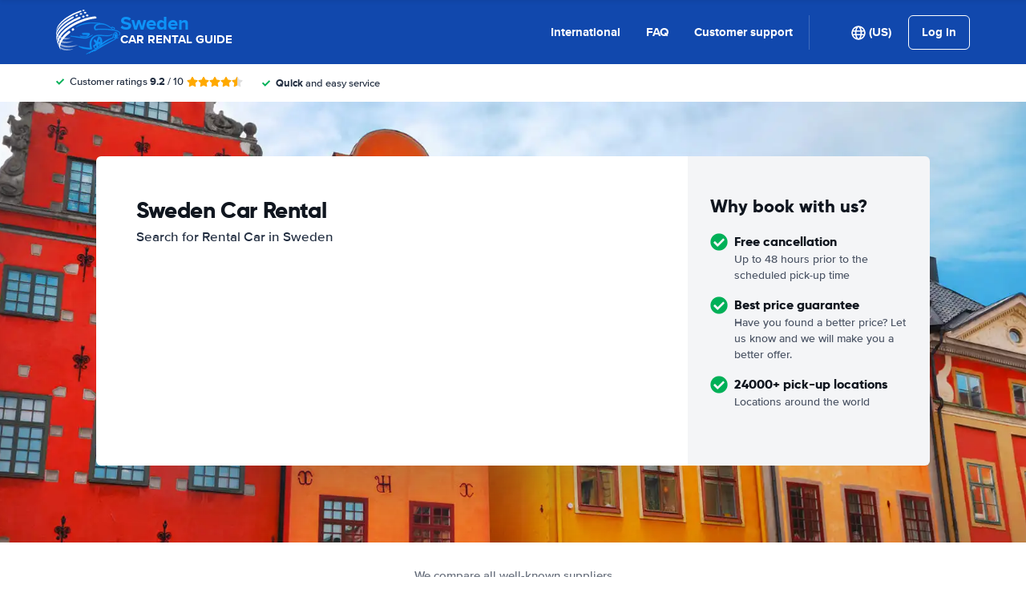

--- FILE ---
content_type: text/html; charset=UTF-8
request_url: https://www.swedencar.com/?cur=ZAR
body_size: 85866
content:
<!DOCTYPE html>
    <html
                lang="en-US"
        dir="ltr"
    >
    <head>
        <meta charset="UTF-8">
        <meta http-equiv="X-UA-Compatible" content="IE=edge">
        <meta name="msapplication-config" content="/browserconfig.xml">
        <meta name="viewport" content="width=device-width, initial-scale=1">
        <meta name="description" content="Sweden Rental Car Comparison. We compare car rental deals from all major providers in Sweden. Guaranteed lowest Rates on Car Hire.">
                
            
<link rel="alternate" hreflang="en-US" href="https://www.swedencar.com/">
        <link rel="alternate" hreflang="es-ES" href="https://www.swedencar.com/es/">
        <link rel="alternate" hreflang="de-DE" href="https://www.swedencar.com/ge/">
        <link rel="alternate" hreflang="fr-FR" href="https://www.swedencar.com/fr/">
        <link rel="alternate" hreflang="it-IT" href="https://www.swedencar.com/it/">
        <link rel="alternate" hreflang="nl-NL" href="https://www.swedencar.com/du/">
        <link rel="alternate" hreflang="he-IL" href="https://www.swedencar.com/he/">
        <link rel="alternate" hreflang="ms-MY" href="https://www.swedencar.com/ms/">
        <link rel="alternate" hreflang="id-ID" href="https://www.swedencar.com/id/">
        <link rel="alternate" hreflang="da-DK" href="https://www.swedencar.com/da/">
        <link rel="alternate" hreflang="hr-HR" href="https://www.swedencar.com/hr/">
        <link rel="alternate" hreflang="hu-HU" href="https://www.swedencar.com/hu/">
        <link rel="alternate" hreflang="no-NO" href="https://www.swedencar.com/no/">
        <link rel="alternate" hreflang="pl-PL" href="https://www.swedencar.com/pl/">
        <link rel="alternate" hreflang="pt-PT" href="https://www.swedencar.com/pt/">
        <link rel="alternate" hreflang="ro-RO" href="https://www.swedencar.com/ro/">
        <link rel="alternate" hreflang="sl-SI" href="https://www.swedencar.com/sl/">
        <link rel="alternate" hreflang="sk-SK" href="https://www.swedencar.com/sk/">
        <link rel="alternate" hreflang="sr-RS" href="https://www.swedencar.com/sr/">
        <link rel="alternate" hreflang="fi-FI" href="https://www.swedencar.com/fi/">
        <link rel="alternate" hreflang="sv-SE" href="https://www.swedencar.com/se/">
        <link rel="alternate" hreflang="tr-TR" href="https://www.swedencar.com/tr/">
        <link rel="alternate" hreflang="cs-CZ" href="https://www.swedencar.com/cs/">
        <link rel="alternate" hreflang="zh-CN" href="https://www.swedencar.com/zh/">
        <link rel="alternate" hreflang="ko-KR" href="https://www.swedencar.com/ko/">
        <link rel="alternate" hreflang="ru-RU" href="https://www.swedencar.com/ru/">
        <link rel="alternate" hreflang="el-GR" href="https://www.swedencar.com/el/">
        <link rel="alternate" hreflang="bg-BG" href="https://www.swedencar.com/bg/">
        <link rel="alternate" hreflang="ja-JP" href="https://www.swedencar.com/ja/">
        <link rel="alternate" hreflang="th-TH" href="https://www.swedencar.com/th/">
        <link rel="alternate" hreflang="uk-UA" href="https://www.swedencar.com/uk/">
        <link rel="alternate" hreflang="ar-AE" href="https://www.swedencar.com/ar/">
            
<link rel="canonical" href="https://www.swedencar.com/" />
<title>Sweden Car Rental from €16 / $18 / £14 Daily | Cheap Deals!</title>
        <style type="text/css">
            .et-icn-airco:before{content:"\ea01"}.et-icn-airco2:before{content:"\ea02"}.et-icn-airplane:before{content:"\ea03"}.et-icn-arrow-down:before{content:"\ea04"}.et-icn-arrow-down2:before{content:"\ea05"}.et-icn-arrow-left-alt:before{content:"\ea06"}.et-icn-arrow-left-thick:before{content:"\ea07"}.et-icn-arrow-left:before{content:"\ea08"}.et-icn-arrow-right-alt:before{content:"\ea09"}.et-icn-arrow-right-small:before{content:"\ea0a"}.et-icn-arrow-right-thick:before{content:"\ea0b"}.et-icn-arrow-right:before{content:"\ea0c"}.et-icn-arrow-right2:before{content:"\ea0d"}.et-icn-arrow-up:before{content:"\ea0e"}.et-icn-arrow-up2:before{content:"\ea0f"}.et-icn-automatic:before{content:"\ea10"}.et-icn-bell-solid:before{content:"\ea11"}.et-icn-calendar:before{content:"\ea12"}.et-icn-car:before{content:"\ea13"}.et-icn-caret-down:before{content:"\ea14"}.et-icn-caret-up:before{content:"\ea15"}.et-icn-check-regular:before{content:"\ea16"}.et-icn-check:before{content:"\ea17"}.et-icn-checkmark:before{content:"\ea18"}.et-icn-circle-check-solid:before{content:"\ea19"}.et-icn-circle-xmark-solid:before{content:"\ea1a"}.et-icn-compass:before{content:"\ea1b"}.et-icn-cross-regular:before{content:"\ea1c"}.et-icn-cross-solid:before{content:"\ea1d"}.et-icn-cross:before{content:"\ea1e"}.et-icn-date_time:before{content:"\ea1f"}.et-icn-document:before{content:"\ea20"}.et-icn-door:before{content:"\ea21"}.et-icn-doors:before{content:"\ea22"}.et-icn-download-alt:before{content:"\ea23"}.et-icn-edit:before{content:"\ea24"}.et-icn-euro:before{content:"\ea25"}.et-icn-exclamation:before{content:"\ea26"}.et-icn-frown:before{content:"\ea27"}.et-icn-gaspump:before{content:"\ea28"}.et-icn-gauge_dashboard_full_fuel:before{content:"\ea29"}.et-icn-google-plus:before{content:"\ea2a"}.et-icn-grid:before{content:"\ea2b"}.et-icn-handshake:before{content:"\ea2c"}.et-icn-home:before{content:"\ea2d"}.et-icn-icn-car-damage:before{content:"\ea2e"}.et-icn-info-circle:before{content:"\ea2f"}.et-icn-info-sign:before{content:"\ea30"}.et-icn-info-square-solid:before{content:"\ea31"}.et-icn-info:before{content:"\ea32"}.et-icn-insurance:before{content:"\ea33"}.et-icn-leaf:before{content:"\ea34"}.et-icn-location:before{content:"\ea35"}.et-icn-lock:before{content:"\ea36"}.et-icn-manual_gearbox:before{content:"\ea37"}.et-icn-map-location:before{content:"\ea38"}.et-icn-map-marker:before{content:"\ea39"}.et-icn-min:before{content:"\ea3a"}.et-icn-minus-sign-alt:before{content:"\ea3b"}.et-icn-minus-sign:before{content:"\ea3c"}.et-icn-newspaper:before{content:"\ea3d"}.et-icn-ok-sign:before{content:"\ea3e"}.et-icn-ok:before{content:"\ea3f"}.et-icn-person:before{content:"\ea40"}.et-icn-phone:before{content:"\ea41"}.et-icn-phone2:before{content:"\ea42"}.et-icn-piggy-saving:before{content:"\ea43"}.et-icn-plane:before{content:"\ea44"}.et-icn-plus-sign-alt:before{content:"\ea45"}.et-icn-plus-sign:before{content:"\ea46"}.et-icn-plus:before{content:"\ea47"}.et-icn-question:before{content:"\ea48"}.et-icn-remove-sign:before{content:"\ea49"}.et-icn-reorder:before{content:"\ea4a"}.et-icn-search:before{content:"\ea4b"}.et-icn-settings:before{content:"\ea4c"}.et-icn-share-alt:before{content:"\ea4d"}.et-icn-shield-check:before{content:"\ea4e"}.et-icn-shield:before{content:"\ea4f"}.et-icn-shieldsecurity:before{content:"\ea50"}.et-icn-shuttle-bus:before{content:"\ea51"}.et-icn-signout:before{content:"\ea52"}.et-icn-smile:before{content:"\ea53"}.et-icn-star-half:before{content:"\ea54"}.et-icn-star:before{content:"\ea55"}.et-icn-station:before{content:"\ea56"}.et-icn-stopwatch:before{content:"\ea57"}.et-icn-suitcase:before{content:"\ea58"}.et-icn-thick-check:before{content:"\ea59"}.et-icn-thumbsup:before{content:"\ea5a"}.et-icn-transmission:before{content:"\ea5b"}.et-icn-unlimited-mileage:before{content:"\ea5c"}.et-icn-user:before{content:"\ea5d"}.et-icn-user2:before{content:"\ea5e"}.et-icn-users_group_couple:before{content:"\ea5f"}.et-icn-warning-attention:before{content:"\ea60"}.et-icn-warning-sign:before{content:"\ea61"}@-webkit-keyframes fadeIn{from{opacity:0}to{opacity:1}}@keyframes fadeIn{from{opacity:0}to{opacity:1}}@-webkit-keyframes slideInUp{from{-webkit-transform:translate3d(0,100%,0);transform:translate3d(0,100%,0);visibility:visible;opacity:0}to{-webkit-transform:translate3d(0,0,0);transform:translate3d(0,0,0);opacity:1}}@keyframes slideInUp{from{-webkit-transform:translate3d(0,100%,0);transform:translate3d(0,100%,0);visibility:visible;opacity:0}to{-webkit-transform:translate3d(0,0,0);transform:translate3d(0,0,0);opacity:1}}.ng-cloak,.x-ng-cloak,[data-ng-cloak],[ng-cloak],[ng\:cloak],[x-ng-cloak]{display:none!important}.img-responsive{display:block;max-width:100%;height:auto}.no-gutter>[class*=col-]{padding-right:0;padding-left:0}body.scroll-disabled{overflow:hidden}.et-checkbox-with-label{display:-webkit-box;display:-ms-flexbox;display:flex}.et-checkbox-with-label--filter-combination{display:-webkit-inline-box;display:-ms-inline-flexbox;display:inline-flex;-webkit-box-align:center;-ms-flex-align:center;align-items:center;padding:4px 8px;color:#fff;font-weight:700;position:relative;z-index:0;background:#1148ad}.et-checkbox-with-label--filter-combination:after{-webkit-transform:skewX(-20deg);transform:skewX(-20deg);-webkit-transform-origin:bottom left;transform-origin:bottom left;content:"";display:block;position:absolute;top:0;left:0;height:100%;width:100%;z-index:-1;background:#1148ad}.et-checkbox-with-label--filter-combination .et-checkbox-with-label__description{max-width:none}.et-checkbox-with-label--filter-combination-budget{background:#1670d3}.et-checkbox-with-label--filter-combination-budget:after{background:#1670d3}.et-checkbox-with-label--filter-combination-worry-free{background:#00b058}.et-checkbox-with-label--filter-combination-worry-free:after{background:#00b058}.et-checkbox-with-label--filter-combination-premium{background:#993184}.et-checkbox-with-label--filter-combination-premium:after{background:#993184}.et-checkbox-with-label__checkbox{margin:0 8px 0 0;display:-webkit-box;display:-ms-flexbox;display:flex}.et-checkbox-with-label__description{cursor:pointer;max-width:calc(100% - 32px)}.et-checkbox-with-label--inversed{-webkit-box-orient:horizontal;-webkit-box-direction:reverse;-ms-flex-direction:row-reverse;flex-direction:row-reverse}.et-checkbox-with-label--inversed .et-checkbox-with-label__checkbox{margin:0 0 0 8px}.et-checkbox{display:-webkit-box;display:-ms-flexbox;display:flex;border-radius:5px;-webkit-transition:all 120ms ease-in-out;transition:all 120ms ease-in-out;position:relative;cursor:pointer;text-align:center;border:1px solid #d7d7d7;background-color:#fff;width:20px;height:20px;padding:0;margin:0;outline:0}.et-checkbox:hover{background-color:#fff;border:1px solid #c4cdd4}.et-checkbox:hover .et-checkbox__tick{color:transparent}.et-checkbox--active,.et-checkbox--active:hover{background-color:#f6f6f6;border:1px solid #d7d7d7}.et-checkbox--active .et-checkbox__tick,.et-checkbox--active:hover .et-checkbox__tick{color:#1f2b3e;visibility:visible}.et-checkbox__tick{-webkit-transition:color 80ms ease-in-out;transition:color 80ms ease-in-out;display:block;visibility:hidden;color:transparent;margin:auto}.et-checkbox--large{height:25px;width:25px;border-radius:3px;font-size:16px}.et-config-alternatives-menu{background:#fff;padding:30px;position:absolute;top:60px;left:-30px;max-height:90dvh;overflow-y:scroll;z-index:10;width:520px;-webkit-box-shadow:0 0 20px 0 rgba(0,0,0,.1);box-shadow:0 0 20px 0 rgba(0,0,0,.1)}.et-config-alternatives-menu__list{-webkit-column-count:2;-moz-column-count:2;column-count:2;-webkit-column-gap:30px;-moz-column-gap:30px;column-gap:30px;padding-left:20px}.et-config-alternatives-menu__list{padding:0;list-style:none}.et-config-alternatives-menu__item{border-bottom:1px solid #e3e6e8;padding:8px 2px}.et-config-alternatives-menu__link{color:#1f2b3e}.et-cookie-banner{position:fixed;bottom:0;left:0;right:0;display:-webkit-box;display:-ms-flexbox;display:flex;-webkit-box-orient:vertical;-webkit-box-direction:normal;-ms-flex-direction:column;flex-direction:column;gap:16px;width:100%;padding:16px;z-index:9999}.et-cookie-banner__inner{display:-webkit-box;display:-ms-flexbox;display:flex;gap:12px;width:100%;max-width:1400px;margin:0 auto;background:#fff;border-radius:6px;padding:28px;-webkit-box-shadow:0 4px 18px rgba(0,0,0,.2);box-shadow:0 4px 18px rgba(0,0,0,.2);-webkit-box-pack:justify;-ms-flex-pack:justify;justify-content:space-between}@media (max-width:991px){.et-cookie-banner__inner{-webkit-box-orient:vertical;-webkit-box-direction:normal;-ms-flex-direction:column;flex-direction:column;padding:20px}}.et-cookie-banner__paragraph-link{color:#1670d3;cursor:pointer}.et-cookie-banner__title{font-weight:700;font-size:16px;font-family:Gilroy,Helvetica,Arial,sans-serif;margin-bottom:6px}.et-cookie-banner__text p{margin:0}@media (max-width:991px){.et-cookie-banner__text p{font-size:13px}}.et-cookie-banner__toggles{display:-webkit-box;display:-ms-flexbox;display:flex;-ms-flex-pack:distribute;justify-content:space-around;-webkit-box-align:center;-ms-flex-align:center;align-items:center;padding:12px 0}.et-cookie-banner__toggle-wrapper{display:-webkit-box;display:-ms-flexbox;display:flex;-webkit-box-align:center;-ms-flex-align:center;align-items:center;gap:6px}.et-cookie-banner__buttons{-webkit-box-orient:vertical;-webkit-box-direction:normal;-ms-flex-direction:column;flex-direction:column;display:-webkit-box;display:-ms-flexbox;display:flex;-ms-flex-negative:0;flex-shrink:0;-webkit-box-pack:end;-ms-flex-pack:end;justify-content:flex-end}.et-date-input{position:relative}.et-date-input__field{position:relative}.et-date-input__label{display:none}.et-date-input__element{width:100%;font-size:15px;height:calc(58px - (1px * 2));line-height:calc(58px - (1px * 2));padding:0 0 0 45px;outline:0;border:0;background:0 0;cursor:pointer;color:#1f2b3e}.et-date-input__icon{position:absolute;left:15px;width:18px;height:auto;top:calc((58px / 2) - 10px);color:#1148ad;pointer-events:none}.et-date-time-input{display:-webkit-box;display:-ms-flexbox;display:flex;border-radius:8px}.et-date-time-input__date{width:65%}.et-date-time-input__time{width:35%;position:relative;display:-webkit-box;display:-ms-flexbox;display:flex;-webkit-box-align:center;-ms-flex-align:center;align-items:center}.et-date-time-input__time:before{content:"";position:absolute;left:0;top:10px;bottom:10px;width:1px;z-index:1;background-color:#c4cdd4}.et-discount-input-form__error{color:#b94a48;margin-top:5px}.et-discount-input-form--dashed-centered .et-form-control{margin:20px 0 0;border:3px dashed #1148ad;text-align:center;padding:12px;font-size:16px;font-weight:700;width:100%;border-radius:3px}.et-discount-input-form--dashed-centered .et-form-control::-webkit-input-placeholder{font-weight:400;font-style:normal}.et-discount-input-form--dashed-centered .et-form-control::-moz-placeholder{font-weight:400;font-style:normal}.et-discount-input-form--dashed-centered .et-form-control:-ms-input-placeholder{font-weight:400;font-style:normal}.et-discount-input-form--dashed-centered .et-form-control::-ms-input-placeholder{font-weight:400;font-style:normal}.et-discount-input-form--dashed-centered .et-form-control::placeholder{font-weight:400;font-style:normal}.et-discount-input-form--dashed-centered .et-form-control:focus{outline:0}.et-discount-input-form--dashed-centered .et-form-field-confirmation-button__submit{margin-right:0}.et-discount-input-form--dashed-centered .et-form-field-confirmation__cancel{display:none}.et-expandable{-webkit-transition:opacity .2s ease-out;transition:opacity .2s ease-out}.et-expandable--expanded{opacity:1;visibility:visible;height:auto}.et-expandable--collapsed{opacity:0;visibility:hidden;overflow:hidden;height:0}.et-faq-page .et-page-col:nth-child(2){margin-bottom:32px}.et-faq-page .et-page-col:nth-child(2) .et-title-block__title{font-size:20px}.et-faq-page .et-page-col:nth-child(2) .et-page-overview-list{display:-webkit-box;display:-ms-flexbox;display:flex;-webkit-box-orient:vertical;-webkit-box-direction:normal;-ms-flex-direction:column;flex-direction:column;gap:8px}.et-faq-page__back-link{display:-webkit-box;display:-ms-flexbox;display:flex;-webkit-box-align:center;-ms-flex-align:center;align-items:center;gap:5px}.et-flex-grid{display:-webkit-box;display:-ms-flexbox;display:flex;-ms-flex-wrap:wrap;flex-wrap:wrap;margin:0 -15px}.et-flex-grid--no-gutter{margin:0}.et-flex-grid--no-gutter>[class*=et-flex-grid__col-]{padding:0!important;margin:0}.et-flex-grid--space-between{-webkit-box-pack:justify;-ms-flex-pack:justify;justify-content:space-between}.et-flex-grid>[class*=et-flex-grid__col-]{-webkit-box-flex:1;-ms-flex-positive:1;flex-grow:1;-ms-flex-negative:1;flex-shrink:1;padding:0 15px;margin:10px 0}.et-flex-grid__col-1{max-width:8.3333333333%}.et-flex-grid__col-2{max-width:16.6666666667%}.et-flex-grid__col-3{max-width:25%}.et-flex-grid__col-4{max-width:33.3333333333%}.et-flex-grid__col-5{max-width:41.6666666667%}.et-flex-grid__col-6{max-width:50%}.et-flex-grid__col-7{max-width:58.3333333333%}.et-flex-grid__col-8{max-width:66.6666666667%}.et-flex-grid__col-9{max-width:75%}.et-flex-grid__col-10{max-width:83.3333333333%}.et-flex-grid__col-11{max-width:91.6666666667%}.et-flex-grid__col-12{max-width:100%}@media (max-width:767px){.et-flex-grid>[class*=et-flex-grid__col-]{min-width:100%;width:100%}}@media (max-width:991px){.et-flex-grid--break-sm>[class*=et-flex-grid__col-]{min-width:100%;width:100%}.et-flex-grid--reverse-sm{-webkit-box-orient:vertical;-webkit-box-direction:reverse;-ms-flex-direction:column-reverse;flex-direction:column-reverse}}.et-flex{display:-webkit-box;display:-ms-flexbox;display:flex}.et-icn{font-family:ET-Icons;speak:none;font-style:normal;font-weight:400;font-variant:normal;text-transform:none;visibility:hidden;line-height:1em;vertical-align:middle;-webkit-font-smoothing:antialiased;-moz-osx-font-smoothing:grayscale}.et-icn--rotated-180{display:inline-block;-webkit-transform:scaleY(-1);transform:scaleY(-1)}.et-icon-font-loaded .et-icn{visibility:visible}.et-loading-spinner-circular__loader{position:relative;margin:0 auto;width:100px}.et-loading-spinner-circular__loader:before{content:"";display:block;padding-top:100%}.et-loading-spinner-circular__circular{-webkit-animation:rotate 2s linear infinite;animation:rotate 2s linear infinite;height:100%;-webkit-transform-origin:center center;transform-origin:center center;width:100%;position:absolute;top:0;bottom:0;left:0;right:0;margin:auto}@-webkit-keyframes rotate{100%{-webkit-transform:rotate(360deg);transform:rotate(360deg)}}@keyframes rotate{100%{-webkit-transform:rotate(360deg);transform:rotate(360deg)}}.et-loading-spinner-circular__path{stroke-dasharray:1,200;stroke-dashoffset:0;-webkit-animation:dash 1.3s ease-in-out infinite;animation:dash 1.3s ease-in-out infinite;stroke-linecap:round;stroke:#1148ad;stroke-width:2;stroke-miterlimit:10;fill:none}@-webkit-keyframes dash{0%{stroke-dasharray:1,200;stroke-dashoffset:0}50%{stroke-dasharray:89,200;stroke-dashoffset:-35px}100%{stroke-dasharray:89,200;stroke-dashoffset:-124px}}@keyframes dash{0%{stroke-dasharray:1,200;stroke-dashoffset:0}50%{stroke-dasharray:89,200;stroke-dashoffset:-35px}100%{stroke-dasharray:89,200;stroke-dashoffset:-124px}}.et-loading-spinner-circular--light .et-loading-spinner-circular__path{stroke:#fff}.et-loading-spinner-circular--medium .et-loading-spinner-circular__loader{width:80px}.et-locale-items.et-locale-items--hidden{display:none}.et-locale-selection.et-locale-items--hidden{display:none}.et-widget .et-location-input{border-radius:6px}.et-widget .et-location-input__field{position:relative;color:#1f2b3e}.et-widget .et-location-input__input,.et-widget .et-location-input__label,.et-widget .et-location-input__placeholder{width:100%;height:58px;line-height:58px;padding:0 21px 0 16px;font-size:15px}.et-widget .et-location-input__label,.et-widget .et-location-input__placeholder{position:absolute;top:0;left:0;pointer-events:none;cursor:text;overflow:hidden;text-overflow:ellipsis;white-space:nowrap}.et-widget .et-location-input__placeholder{font-style:italic;color:#757575}.et-widget .et-location-input__input{border:0;background:0 0;outline:0}.et-widget .et-location-input__input--invisible{color:transparent!important}.et-widget .et-location-input__suggestions{position:absolute;top:calc(44px + 4px);left:0;right:0;z-index:3}.et-widget .et-location-input__loader{position:absolute;top:20px;right:16px}.et-location-input{border-radius:6px;padding:0 16px;background:#fff}.et-location-input__field{position:relative;-webkit-box-flex:1;-ms-flex:1;flex:1;color:#1f2b3e;display:-webkit-box;display:-ms-flexbox;display:flex;-webkit-box-align:center;-ms-flex-align:center;align-items:center}.et-location-input__input-field{position:relative;-webkit-box-flex:1;-ms-flex:1;flex:1;display:-webkit-box;display:-ms-flexbox;display:flex;-webkit-box-align:center;-ms-flex-align:center;align-items:center;width:100%}.et-location-input__label,.et-location-input__placeholder{pointer-events:none;cursor:text;overflow:hidden;text-overflow:ellipsis;white-space:nowrap}.et-location-input__placeholder{font-style:italic;color:#757575}.et-location-input__input{border:0;background:0 0;outline:0;position:absolute;inset:0;padding:0}.et-location-input__input--invisible{color:transparent!important}.et-location-input__suggestions{position:absolute;top:calc(44px + 4px);left:0;right:0;z-index:3}.et-location-input__loader{position:absolute;top:18px;right:0}.et-location-input__field-right{display:-webkit-box;display:-ms-flexbox;display:flex;-webkit-box-align:center;-ms-flex-align:center;align-items:center;margin:0 0 0 auto}.et-location-input__clear-icon{color:#1148ad;-ms-flex-negative:0;flex-shrink:0;cursor:pointer}.et-location-input__field-right-slot{padding:0 0 0 16px;display:-webkit-box;display:-ms-flexbox;display:flex;-webkit-box-align:center;-ms-flex-align:center;align-items:center;gap:16px}.et-location-input__field-right-slot--with-border{border-left:1px solid #c4cdd4;margin:0 0 0 16px}.et-need-help-button{display:-webkit-box;display:-ms-flexbox;display:flex;-webkit-box-align:center;-ms-flex-align:center;align-items:center}.et-need-help-button__anchor{text-decoration:underline;cursor:pointer;font-weight:700;margin-right:5px;color:#1f2b3e}.et-page-overview-block__grid{display:grid;grid-template-columns:1fr;gap:10px 30px}@media (min-width:767px){.et-page-overview-block__grid{grid-template-columns:1fr 1fr 1fr}}@media (min-width:767px){.et-page-overview-block--compact .et-page-overview-block__grid{grid-template-columns:1fr 1fr 1fr 1fr}}.et-page-overview-list{list-style:none;padding:0;margin:0;font-size:16px}.et-page-overview-list__link{display:-webkit-box;display:-ms-flexbox;display:flex}.et-page-overview-list__link:hover{text-decoration:underline}.et-page-overview-list__icn{margin-top:3px;-ms-flex-preferred-size:16px;flex-basis:16px}.et-page-overview-list__label{-webkit-box-flex:1;-ms-flex:1;flex:1}.et-page-overview-block--faq .et-page-overview-list__item{border-bottom:1px solid #e3e6e8;padding:12px 0}.et-page-overview-block--faq .et-page-overview-list__link{-webkit-box-orient:horizontal;-webkit-box-direction:reverse;-ms-flex-direction:row-reverse;flex-direction:row-reverse;-webkit-box-pack:justify;-ms-flex-pack:justify;justify-content:space-between}@media (min-width:767px){.et-page-overview-block--2-columns{-webkit-column-count:2;-moz-column-count:2;column-count:2;gap:40px}}
@property --et-progress-circle-progress {
  syntax: "<percentage>";
  initial-value: 0%;
  inherits: false;
}
@property --et-progress-circle-background-color {
  syntax: "<color>";
  initial-value: #B2DBC7;
  inherits: false;
}
@property --et-progress-circle-fill-color {
  syntax: "<color>";
  initial-value: #00B058;
  inherits: false;
}
.et-progress-circle__container{--et-progress-circle-size:100px;--et-progress-circle-thickness:calc(var(--et-progress-circle-size) * 0.37);margin:0 auto;width:var(--et-progress-circle-size);position:relative}.et-progress-circle{--et-progress-circle-duration:0s;--et-progress-circle-delay:0s;border-radius:50%;-webkit-mask:radial-gradient(transparent var(--et-progress-circle-thickness),#000 calc(var(--et-progress-circle-thickness) + 1px));mask:radial-gradient(transparent var(--et-progress-circle-thickness),#000 calc(var(--et-progress-circle-thickness) + 1px))}.et-progress-circle{background-image:conic-gradient(var(--et-progress-circle-fill-color),var(--et-progress-circle-fill-color) var(--et-progress-circle-progress),var(--et-progress-circle-background-color) var(--et-progress-circle-progress),var(--et-progress-circle-background-color));z-index:1;position:relative}.et-progress-circle:before{content:"";display:block;padding-top:100%;background-color:var(--et-progress-circle-background-color);opacity:1}.et-progress-circle.et-progress-circle--started{-webkit-animation:circle-animation var(--et-progress-circle-duration) infinite linear var(--et-progress-circle-delay);animation:circle-animation var(--et-progress-circle-duration) infinite linear var(--et-progress-circle-delay)}.et-progress-circle.et-progress-circle--started:before{opacity:0;-webkit-transition:opacity .4s ease-in-out;transition:opacity .4s ease-in-out}@-webkit-keyframes circle-animation{0%{--et-progress-circle-progress:0%;--et-progress-circle-background-color:#B2DBC7;--et-progress-circle-fill-color:#00B058}50%{--et-progress-circle-progress:100%;--et-progress-circle-background-color:#B2DBC7;--et-progress-circle-fill-color:#00B058}50.01%{--et-progress-circle-progress:0%;--et-progress-circle-background-color:#00B058;--et-progress-circle-fill-color:#B2DBC7}100%{--et-progress-circle-progress:100%;--et-progress-circle-background-color:#00B058;--et-progress-circle-fill-color:#B2DBC7}}@keyframes circle-animation{0%{--et-progress-circle-progress:0%;--et-progress-circle-background-color:#B2DBC7;--et-progress-circle-fill-color:#00B058}50%{--et-progress-circle-progress:100%;--et-progress-circle-background-color:#B2DBC7;--et-progress-circle-fill-color:#00B058}50.01%{--et-progress-circle-progress:0%;--et-progress-circle-background-color:#00B058;--et-progress-circle-fill-color:#B2DBC7}100%{--et-progress-circle-progress:100%;--et-progress-circle-background-color:#00B058;--et-progress-circle-fill-color:#B2DBC7}}.et-progress-circle__duration-wrapper{position:absolute;inset:0;display:-webkit-box;display:-ms-flexbox;display:flex;-webkit-box-pack:center;-ms-flex-pack:center;justify-content:center;-webkit-box-align:center;-ms-flex-align:center;align-items:center;background:#fff;border-radius:50%}.et-progress-circle__duration{margin:0;color:#000;font-weight:700;font-family:Gilroy,Helvetica,Arial,sans-serif;font-size:40px;opacity:0;-webkit-transition:opacity 1s ease-in-out;transition:opacity 1s ease-in-out}.et-progress-circle__duration.et-progress-circle__duration--visible{opacity:1;-webkit-transition:opacity .4s ease-in-out;transition:opacity .4s ease-in-out}.et-rater{display:-webkit-inline-box;display:-ms-inline-flexbox;display:inline-flex;margin:0;line-height:0;list-style:none;padding:0}.et-rater__col{position:relative}.et-rater__icon{color:#ffa900;width:18px;height:auto}.et-rater__icon--inactive{color:#dedede}.et-rater__icon--half{position:absolute;top:0;left:0}.et-rater--small .et-rater__icon{width:14px}.et-rater--medium .et-rater__icon{width:22px;height:22px}.et-rater--large .et-rater__col{margin:0 8px 0 0}.et-rater--large .et-rater__col:last-of-type{margin:0}.et-rater--large .et-rater__icon{width:34px;height:34px}.et-rating{font-size:20px;font-weight:700;line-height:20px;margin:0 auto}.et-rating__message-icon{color:#1148ad}.et-rating--message{color:#fff;position:relative;display:-webkit-box;display:-ms-flexbox;display:flex}.et-rating__message-rating{position:absolute;left:50%;top:3px;-webkit-transform:translateX(-50%);transform:translateX(-50%);font-size:13px}.et-rating__total{display:none}.et-rating--boxed,.et-rating--rounded-box{display:-webkit-box;display:-ms-flexbox;display:flex;-webkit-box-align:center;-ms-flex-align:center;align-items:center;-webkit-box-pack:center;-ms-flex-pack:center;justify-content:center;width:36px;height:30px;background:#1148ad;border-radius:3px;color:#fff;font-size:16px}.et-rating--boxed-small{display:-webkit-box;display:-ms-flexbox;display:flex;-webkit-box-align:center;-ms-flex-align:center;align-items:center;-webkit-box-pack:center;-ms-flex-pack:center;justify-content:center;width:32px;height:24px;background:#1148ad;border-radius:2px;color:#fff;font-size:14px;font-weight:700}.et-rating--boxed-medium{display:-webkit-box;display:-ms-flexbox;display:flex;-webkit-box-align:center;-ms-flex-align:center;align-items:center;-webkit-box-pack:center;-ms-flex-pack:center;justify-content:center;width:41px;height:34px;background:#1148ad;border-radius:4px;color:#fff;font-size:14px;font-weight:700}.et-rating--boxed-large{display:-webkit-box;display:-ms-flexbox;display:flex;-webkit-box-align:center;-ms-flex-align:center;align-items:center;-webkit-box-pack:center;-ms-flex-pack:center;justify-content:center;width:57px;height:42px;background:#1148ad;border-radius:2px;color:#fff;font-size:22px;letter-spacing:2px}.et-rating--boxed-light-blue{background:#f4f5f6;color:#166fd3}.et-rating--round,.et-rating--round-extra-large,.et-rating--round-large,.et-rating--round-medium{display:-webkit-box;display:-ms-flexbox;display:flex;-webkit-box-align:center;-ms-flex-align:center;align-items:center;-webkit-box-pack:center;-ms-flex-pack:center;justify-content:center;width:42px;height:42px;background:#1148ad;border-radius:50%;color:#fff;font-size:17px;font-family:Gilroy,Helvetica,Arial,sans-serif}.et-rating--round-medium{width:49px;height:49px}.et-rating--round-large{width:66px;height:66px;font-size:26px}.et-rating--round-extra-large{width:87px;height:87px;font-size:34px}.et-rating--outline{background:#fff;border:3px solid #1148ad;color:#1148ad}.et-rating--rounded-box{aspect-ratio:1/1;border-radius:8px;padding:6px;height:33px;width:unset}.et-rating--large-text{font-family:Gilroy,Helvetica,Arial,sans-serif;font-size:28px;line-height:20px}.et-rating--white{color:#fff}.et-search-main-hero--hc{display:-webkit-box;display:-ms-flexbox;display:flex;-webkit-box-pack:justify;-ms-flex-pack:justify;justify-content:space-between;-webkit-box-align:center;-ms-flex-align:center;align-items:center;gap:0 20px;min-height:60px}.et-search-main-hero--hc .et-search-main-hero__title{font-size:30px}.et-search-query-age-display{height:48px;background-color:#fff;border:1px solid #c5ccd4;border-radius:6px;display:-webkit-box;display:-ms-flexbox;display:flex;-webkit-box-orient:vertical;-webkit-box-direction:normal;-ms-flex-direction:column;flex-direction:column;-webkit-box-align:center;-ms-flex-align:center;align-items:center;-webkit-box-pack:center;-ms-flex-pack:center;justify-content:center;padding:8px;white-space:nowrap}.et-search-query-age-display__age{font-size:16px;line-height:22px;font-weight:700}.et-search-query-age-display__text{font-size:10px;line-height:12px;font-weight:400;text-transform:uppercase}.et-search-query-age-input{display:-webkit-box;display:-ms-flexbox;display:flex;-ms-flex-wrap:wrap;flex-wrap:wrap;-webkit-box-orient:vertical;-webkit-box-direction:normal;-ms-flex-direction:column;flex-direction:column}.et-search-query-age-input .et-checkbox-with-label__description{max-width:none}.et-search-query-age-input__checkbox-wrapper{display:-webkit-box;display:-ms-flexbox;display:flex}.et-search-query-age-input__label{margin-top:5px;display:block}.et-search-query-age-input__info{display:-webkit-box;display:-ms-flexbox;display:flex;-webkit-box-align:center;-ms-flex-align:center;align-items:center;margin-left:5px}.et-search-query-age-input__input{width:100%}.et-search-query-age-input__input-field{border:1px solid #d7d7d7;max-width:55px;padding:8px;border-radius:2px}.et-search-query-country-input{display:-webkit-box;display:-ms-flexbox;display:flex;-webkit-box-align:center;-ms-flex-align:center;align-items:center;gap:4px}.et-search-query-country-input__base{-ms-flex-negative:0;flex-shrink:0}.et-search-query-country-input__select{text-decoration:underline;cursor:pointer}.et-search-query-rental-days-counter{background:#f4f5f7;width:58px;height:58px;display:-webkit-box;display:-ms-flexbox;display:flex;-webkit-box-orient:vertical;-webkit-box-direction:normal;-ms-flex-direction:column;flex-direction:column;-webkit-box-align:center;-ms-flex-align:center;align-items:center;-webkit-box-pack:center;-ms-flex-pack:center;justify-content:center;border-radius:8px}.et-search-query-rental-days-counter__days{line-height:18px;font-weight:700}.et-search-query-rental-days-counter__text{font-size:10px;line-height:12px;text-transform:uppercase}.et-site-logo{width:auto;height:auto}et-state-resolve{display:block;min-height:100vh}.et-sticky-search-header{position:fixed;top:0;left:0;right:0;z-index:9;-webkit-transition:-webkit-transform .25s;transition:-webkit-transform .25s;transition:transform .25s;transition:transform .25s,-webkit-transform .25s;-webkit-transform:translateY(-100%);transform:translateY(-100%);background:#1148ad}.modal-open .et-sticky-search-header{padding-right:35px}.et-sticky-search-header.et-sticky-search-header--visible{-webkit-transform:translateY(0);transform:translateY(0);-webkit-box-shadow:0 2px 10px 0 rgba(0,0,0,.07);box-shadow:0 2px 10px 0 rgba(0,0,0,.07)}.et-sticky-search-header__wrapper{display:-webkit-box;display:-ms-flexbox;display:flex;-webkit-box-pack:justify;-ms-flex-pack:justify;justify-content:space-between;-webkit-box-align:center;-ms-flex-align:center;align-items:center;padding:16px 20px}.et-sticky-search-header__title{color:#fff;font-weight:700}.et-sticky-search-header__button{color:#000}.et-sub-header-usps{padding:0;margin:0;list-style:none;display:-webkit-box;display:-ms-flexbox;display:flex}.et-sub-header-usps__col{padding-right:24px}.fouc-invisible{visibility:hidden}.fouc-hidden{display:none}*{-webkit-box-sizing:border-box;box-sizing:border-box}:after,:before{-webkit-box-sizing:border-box;box-sizing:border-box}body{position:relative;margin:0}figure{margin:0}button,input,select,textarea{font-family:inherit;font-size:100%;margin:0}button,input[type=button],input[type=reset],input[type=submit]{cursor:pointer}img{border:0}blockquote{margin:0}th{text-align:left}[v-cloak]{display:none!important}.et-article-category-label{font-weight:800;font-family:Gilroy,Helvetica,Arial,sans-serif;font-size:16px;color:#1148ad}.et-article-category-label--worry-free{color:#36b37e}.et-breadcrumbs{margin:0;border-top:1px solid #e3e6e8;padding:20px 20px;font-size:14px;position:relative}@media (min-width:767px){.et-breadcrumbs{padding:30px 20px}}.et-breadcrumbs:after{content:"";position:absolute;right:20px;top:0;bottom:0;background:-webkit-gradient(linear,left top,right top,from(rgba(255,255,255,0)),to(#fff));background:linear-gradient(90deg,rgba(255,255,255,0) 0,#fff 100%);width:50px}.et-breadcrumbs__container{margin:0 auto;max-width:1140px;overflow-y:auto;white-space:nowrap}.et-breadcrumbs__list{padding:0;margin:0;list-style:none;display:-webkit-box;display:-ms-flexbox;display:flex;-webkit-box-align:center;-ms-flex-align:center;align-items:center}.et-breadcrumbs__container{margin:0 auto;max-width:1140px}.et-breadcrumbs__home{margin:-2px 8px 0 0;height:auto;width:22px}.et-breadcrumbs__item{display:-webkit-box;display:-ms-flexbox;display:flex;-webkit-box-align:center;-ms-flex-align:center;align-items:center}.et-breadcrumbs__item--active{padding-right:50px}.et-breadcrumbs__link{font-weight:400;color:#1f2b3e;text-decoration:underline}.et-breadcrumbs__icon-wrapper{margin:0 4px;display:-webkit-box;display:-ms-flexbox;display:flex;-webkit-box-align:center;-ms-flex-align:center;align-items:center}.et-breadcrumbs__icon{width:15px;height:auto}.et-breadcrumbs+.et-section .et-section__wrapper{padding-top:0}.et-button{padding:12px 16px;border-radius:6px;color:#fff;font-weight:700;-webkit-transition:background .2s ease;transition:background .2s ease;display:-webkit-inline-box;display:-ms-inline-flexbox;display:inline-flex;-webkit-box-align:center;-ms-flex-align:center;align-items:center;border:none;outline:0;-webkit-box-pack:center;-ms-flex-pack:center;justify-content:center}@media (min-width:991px){.et-button{padding:13px 25px}}.et-button--unstyled{border:none;background:0 0;-webkit-appearance:none;-moz-appearance:none;appearance:none;outline:0;color:#1f2b3e}.et-button__icon{width:15px;height:auto;margin-left:6px}.et-button__icon--left{width:15px;height:auto;margin:0 6px 0 0}.et-button--primary{background-color:#1148ad}.et-button--primary:hover{background-color:#0f3e96}.et-button--secondary{background-color:#fd0;color:#fff}.et-button--secondary:hover{background-color:#e6c700}.et-button--round{border-radius:25px}.et-button--outline{background:#fff;color:#1148ad;-webkit-box-shadow:0 0 0 1px #1148ad inset;box-shadow:0 0 0 1px #1148ad inset}.et-button--outline:hover{background-color:#f5f5f5}.et-button--outline-gray{background:#fff;color:#1f2b3e;-webkit-box-shadow:0 0 0 1px #ebebeb inset;box-shadow:0 0 0 1px #ebebeb inset}.et-button--outline-gray:hover{background-color:#f5f5f5}.et-button--outline-dark-gray{background:#fff;color:#1f2b3e;-webkit-box-shadow:0 0 0 2px #e6e8ec inset;box-shadow:0 0 0 2px #e6e8ec inset}.et-button--outline-dark-gray:hover{background-color:#f5f5f5}.et-button--small{padding:8px 12px;font-size:13px}@media (min-width:991px){.et-button--small{padding:8px 15px;font-size:14px}}.et-button--button-style-text-with-arrow{padding:0;color:#1670d3;-webkit-box-pack:left;-ms-flex-pack:left;justify-content:left;gap:6px}.et-button--button-style-text-with-arrow:hover{text-decoration:underline}.et-collapse{position:relative}.et-collapse--has-overflow{padding-bottom:46px}.et-collapse--collapsed:after{content:"";background:-webkit-gradient(linear,left top,left bottom,from(rgba(255,255,255,0)),to(#fff));background:linear-gradient(180deg,rgba(255,255,255,0) 0,#fff 100%);height:50px;position:absolute;left:0;right:0;bottom:78px}.et-collapse__transclude{display:block;overflow:hidden;height:100%;margin-bottom:32px}.et-collapse__button{position:absolute;left:50%;-webkit-transform:translateX(-50%);transform:translateX(-50%);bottom:0;z-index:1}.et-collapse__button-text{display:-webkit-box;display:-ms-flexbox;display:flex;-webkit-box-align:center;-ms-flex-align:center;align-items:center}.et-collapse__icon{margin:0 4px 0 0}.et-config-rating{padding:0;margin:0;list-style:none;padding:0;margin:0;display:-webkit-box;display:-ms-flexbox;display:flex}.et-config-rating__col{padding-right:4px}.et-config-rating__stars{padding-top:3px}.et-config-rating__check-icon{color:#00b058;margin-right:4px;vertical-align:-1px}.et-contact-phone{display:-webkit-box;display:-ms-flexbox;display:flex;-webkit-box-align:center;-ms-flex-align:center;align-items:center}.et-contact-phone__icon{width:15px;height:auto;margin-right:5px}.et-contact-phone__description{font-weight:700;margin-right:5px}.et-contact-phone__number{font-weight:700;margin-right:5px}.et-content-block{font-size:15px;margin-bottom:40px}.et-content-block p:not(:last-child){margin:0 0 1em}.et-content-block h3{margin-bottom:8px}.et-content-block h3:not(:first-child){margin-top:24px}@media (min-width:767px){.et-content-block{font-size:17px;line-height:28px}}.et-content-block blockquote,.et-content-block div,.et-content-block table{margin-bottom:16px}.et-content-block a{text-decoration:underline}.et-content-block ol,.et-content-block ul{padding:0;margin:0 0 1em}.et-content-block ol{padding-left:24px}.et-content-block ul{list-style:none}.et-content-block ul li{padding-left:24px;position:relative}.et-content-block ul li:before{content:"";background-color:#1148ad;position:absolute;left:0;top:11px;width:8px;height:8px;border-radius:100%}.et-content-block li>p{margin:0}.et-content-block strong{color:#10161f}@media (min-width:767px){.et-content-block--html-size-intro{font-size:20px;line-height:30px}}.et-currency-selector-button{display:-webkit-box;display:-ms-flexbox;display:flex;-webkit-box-align:center;-ms-flex-align:center;align-items:center;cursor:pointer}.et-currency-selector-button__container{display:-webkit-box;display:-ms-flexbox;display:flex;-webkit-box-align:center;-ms-flex-align:center;align-items:center;width:100%}.et-currency-selector-button__icon{margin:0 0 0 auto}.et-destination-list{-webkit-column-count:5;-moz-column-count:5;column-count:5;line-height:20px;margin-top:32px}@media (max-width:991px){.et-destination-list{-webkit-column-count:3;-moz-column-count:3;column-count:3}}@media (max-width:767px){.et-destination-list{-webkit-column-count:2;-moz-column-count:2;column-count:2;margin-top:16px}}.et-destination-list__title{font-weight:700;padding:10px 0;font-size:16px;color:#1148ad}@media (min-width:991px){.et-destination-list__title{font-size:18px;padding:18px 0 10px}}.et-destination-list__title:hover{text-decoration:underline}.et-destination-list__title:first-child{padding-top:0}.et-destination-list__link{color:#1f2b3e;text-decoration:none;display:block;padding-left:18px;background:url(/images/angle-right-regular.svg?1768913021386) no-repeat left center;background-size:16px 16px;white-space:nowrap;overflow:hidden;text-overflow:ellipsis}.et-destination-list__link:hover{text-decoration:underline}.et-dropdown{position:relative;display:-webkit-box;display:-ms-flexbox;display:flex;-webkit-box-pack:justify;-ms-flex-pack:justify;justify-content:space-between;-webkit-box-align:center;-ms-flex-align:center;align-items:center;min-width:260px;height:48px;border-radius:8px;background-color:#fff;border:2px solid #e6e8ec;line-height:48px;padding:0 13px;cursor:pointer}.et-dropdown--active{border-color:#73767d}.et-dropdown__arrow{display:-webkit-box;display:-ms-flexbox;display:flex;-webkit-box-align:center;-ms-flex-align:center;align-items:center;-webkit-box-pack:center;-ms-flex-pack:center;justify-content:center;margin:0 0 0 8px;width:30px;height:30px;border-radius:50%;background:#1148ad;fill:#fff}.et-dropdown__arrow-icon{height:16px;width:16px;color:#fff}.et-dropdown__transclude{position:absolute;top:calc(100% + 12px);left:0;right:0;border-radius:8px;background-color:#fff;border:2px solid #e6e8ec;z-index:2;display:none;overflow:hidden;font-weight:700}.et-dropdown__transclude--open{display:block}.et-dropdown__transclude>*{height:39px;line-height:39px;padding:0 13px;text-overflow:ellipsis;overflow:hidden;white-space:nowrap}.et-dropdown__selected-item{background:#f6f7f9;color:#1148ad}.et-dropdown--clean-icon .et-dropdown__arrow{fill:#1f2b3e;background:0 0}.et-dropdown--compact{border-width:1px;min-width:175px}.et-featured-article-block{margin-top:-16px;margin-bottom:40px}@media (max-width:991px){.et-featured-article{margin-bottom:32px}}.et-featured-article__image-wrapper{background-color:#f3f4f4;overflow:hidden;border-radius:10px;display:block}.et-featured-article__title{font-size:24px;line-height:1.2;margin-bottom:10px}.et-featured-article__title:hover{text-decoration:underline}@media (min-width:767px){.et-featured-article__title{font-size:32px}}.et-featured-article__content{padding:20px 0 0}.et-featured-article__summary{font-size:16px;margin:0 0 20px}.et-horizontal-carousel{position:relative}.et-horizontal-carousel__transclude{-ms-overflow-style:none;scrollbar-width:none;display:-webkit-box;display:-ms-flexbox;display:flex;overflow-x:scroll}.et-horizontal-carousel__transclude::-webkit-scrollbar{display:none}.et-horizontal-carousel__arrow{position:absolute;top:0;z-index:1;height:100%}.et-horizontal-carousel__arrow--left{left:0}.et-horizontal-carousel__arrow--right{right:0}.et-image-block-with-square-image{margin:0 0 40px;display:block;cursor:pointer}.et-image-block-with-square-image__block{display:-webkit-box;display:-ms-flexbox;display:flex;overflow:hidden;border-radius:14px}.et-image-block-with-square-image__image{height:176px;width:auto;aspect-ratio:1/1;-o-object-fit:cover;object-fit:cover}.et-image-block-with-square-image__text{border:solid #e3e6e8;border-width:1px 1px 1px 0;border-radius:0 14px 14px 0;padding:0 27px;display:-webkit-box;display:-ms-flexbox;display:flex;-webkit-box-orient:vertical;-webkit-box-direction:normal;-ms-flex-direction:column;flex-direction:column;-webkit-box-align:start;-ms-flex-align:start;align-items:flex-start;-webkit-box-pack:center;-ms-flex-pack:center;justify-content:center;gap:5px}.et-image-block-with-square-image__title{margin:0;font-size:20px;display:-webkit-box;display:-ms-flexbox;display:flex;-webkit-box-align:center;-ms-flex-align:center;align-items:center;gap:6px}.et-image-block-with-square-image__caption{max-width:1140px;margin:0;font-size:15px;color:#000}.et-image-block{margin:0 0 40px;display:block}.et-image-block__image{border-radius:8px}.et-image-block__caption{text-align:center;padding-top:16px;font-style:italic;color:rgba(31,43,62,.6);max-width:1140px;margin:0 auto}@media (min-width:767px){.et-image-block__caption{font-size:16px}}.et-image-block--alignment-center .et-image-block__image{margin:0 auto}.et-page-col{-webkit-box-flex:1;-ms-flex:1;flex:1;padding:0 20px;margin:0}@media (min-width:767px){.et-page-post-block{margin-bottom:20px}}.et-page-post-block__body{padding:12px 5px}.et-page-post-block__header-image{border-radius:10px;overflow:hidden;background-color:#f2f4f4;aspect-ratio:16/9;background-size:cover;background-position:center;display:block}.et-page-post-block__image{height:100%;-o-object-fit:cover;object-fit:cover}.et-page-post-block__publish-date{font-size:.9285714286em;color:rgba(60,71,92,.4)}.et-page-post-block__title{margin-top:5px;font-size:18px}.et-page-post-block__link{color:#10161f}.et-page-post-block__link:hover{text-decoration:underline}.et-page-post-block__excerpt{color:#1f2b3e;font-size:15px}.et-page-post-block__icon{vertical-align:-2px}.et-page-row{margin:0 -20px}@media (min-width:991px){.et-page-row{display:-webkit-box;display:-ms-flexbox;display:flex}}.et-page-section{padding:0 20px}.et-page-section__wrapper{max-width:1140px;margin:0 auto}.et-page-section--row-size-layout-narrow .et-page-section__wrapper{max-width:760px}.et-page-section--filled{background-color:#f4f5f7;padding:72px 20px}.et-page-section--p-b-10{padding-bottom:calc(10px / 3)}@media (min-width:991px){.et-page-section--p-b-10{padding-bottom:10px}}.et-page-section--p-b-20{padding-bottom:calc(20px / 3)}@media (min-width:991px){.et-page-section--p-b-20{padding-bottom:20px}}.et-page-section--p-b-30{padding-bottom:calc(30px / 3)}@media (min-width:991px){.et-page-section--p-b-30{padding-bottom:30px}}.et-page-section--p-b-40{padding-bottom:calc(40px / 3)}@media (min-width:991px){.et-page-section--p-b-40{padding-bottom:40px}}.et-page-section--p-b-50{padding-bottom:calc(50px / 3)}@media (min-width:991px){.et-page-section--p-b-50{padding-bottom:50px}}.et-page-section--p-b-60{padding-bottom:calc(60px / 3)}@media (min-width:991px){.et-page-section--p-b-60{padding-bottom:60px}}.et-page-section--p-b-70{padding-bottom:calc(70px / 3)}@media (min-width:991px){.et-page-section--p-b-70{padding-bottom:70px}}.et-page-section--p-b-80{padding-bottom:calc(80px / 3)}@media (min-width:991px){.et-page-section--p-b-80{padding-bottom:80px}}.et-page-section--p-b-90{padding-bottom:calc(90px / 3)}@media (min-width:991px){.et-page-section--p-b-90{padding-bottom:90px}}.et-page-section--p-b-100{padding-bottom:calc(100px / 3)}@media (min-width:991px){.et-page-section--p-b-100{padding-bottom:100px}}.et-page-section--p-b-110{padding-bottom:calc(110px / 3)}@media (min-width:991px){.et-page-section--p-b-110{padding-bottom:110px}}.et-page-section--p-b-120{padding-bottom:calc(120px / 3)}@media (min-width:991px){.et-page-section--p-b-120{padding-bottom:120px}}.et-page{padding-top:40px}.et-section{padding:0 20px}.et-section__wrapper{margin:0 auto;max-width:1140px;padding:48px 0}@media (min-width:991px){.et-section__wrapper{padding:72px 0}}.et-section--no-padding .et-section__wrapper{padding:0}.et-section--no-padding-top .et-section__wrapper{padding-top:0}.et-section--no-padding-bottom .et-section__wrapper{padding-bottom:0}.et-section--no-padding-top-desktop .et-section__wrapper{padding-top:0}.et-section--center{text-align:center}@media (min-width:767px){.et-section--no-padding-bottom-desktop .et-section__wrapper{padding-bottom:0}.et-section--popular-destination-tiles+.et-section--destination-list{margin-top:-32px}.et-section--popular-destination-tiles+.et-section--destination-list .et-section__wrapper{padding-top:0}.et-section:not(:last-of-type).et-section--divider .et-section__wrapper{border-bottom:1px solid #e3e6e8}}.et-section__header{margin-bottom:24px}@media (min-width:767px){.et-section__header--narrow{max-width:50%}}.et-section__header--center{text-align:center}.et-section__header-link{font-weight:700;display:-webkit-box;display:-ms-flexbox;display:flex;-webkit-box-align:center;-ms-flex-align:center;align-items:center}.et-section__header-link-icon{width:18px;height:18px}.et-section__header--has-button{display:-webkit-box;display:-ms-flexbox;display:flex;-webkit-box-pack:justify;-ms-flex-pack:justify;justify-content:space-between;-webkit-box-align:center;-ms-flex-align:center;align-items:center}.et-section__header--has-sidebar{display:-webkit-box;display:-ms-flexbox;display:flex;-webkit-box-pack:justify;-ms-flex-pack:justify;justify-content:space-between;-webkit-box-align:end;-ms-flex-align:end;align-items:flex-end}.et-section__title{font-size:24px;margin-bottom:0;line-height:30px}@media (min-width:991px){.et-section__title{font-size:28px;line-height:unset}}.et-section__title .et-section--small{font-size:26px}.et-section__title--small{font-size:18px}.et-section__read_more{color:#1670d3;cursor:pointer;display:inline-block}.et-read-more__arrow-icon{height:16px;width:16px;color:#1670d3;vertical-align:middle}.et-section__title--icon{display:-webkit-box;display:-ms-flexbox;display:flex;-webkit-box-align:center;-ms-flex-align:center;align-items:center}.et-section__title-icon{color:#1148ad;margin-right:10px;width:28px;height:28px}.et-section__dropdown-title{font-family:Gilroy,Helvetica,Arial,sans-serif;font-size:13px;text-transform:uppercase;line-height:15px;color:#b1b5c3}.et-section__dropdown{display:block;margin:6px 0 0}.et-section__lead-with-dropdown{display:-webkit-box;display:-ms-flexbox;display:flex;-webkit-box-pack:justify;-ms-flex-pack:justify;justify-content:space-between}.et-section__lead{font-size:16px;max-width:750px;margin:0}.et-section__lead--max-lines{display:-webkit-box;-webkit-line-clamp:2;-webkit-box-orient:vertical;overflow:hidden}.et-section__lead-end{margin-top:10px;display:inline-block}.et-section__content{max-width:760px;margin:0 auto}.et-section__button-wrapper{display:-webkit-box;display:-ms-flexbox;display:flex;padding:30px 0 0}.et-section__button-wrapper--center{-webkit-box-pack:center;-ms-flex-pack:center;justify-content:center}.et-section--grey-background{background-color:#f4f5f7}.et-section--grey-gradient-bg{background-image:-webkit-gradient(linear,left top,left bottom,color-stop(20%,#f4f5f7),to(rgba(244,245,247,0)));background-image:linear-gradient(180deg,#f4f5f7 20%,rgba(244,245,247,0) 100%)}.et-section--faq{background-color:#fff}.et-site-top{display:-webkit-box;display:-ms-flexbox;display:flex;-webkit-box-orient:vertical;-webkit-box-direction:normal;-ms-flex-direction:column;flex-direction:column}.et-small-article{margin-bottom:20px;display:-webkit-box;display:-ms-flexbox;display:flex;-webkit-box-pack:justify;-ms-flex-pack:justify;justify-content:space-between;-webkit-box-align:center;-ms-flex-align:center;align-items:center}.et-small-article__image-wrapper{background-color:#f3f4f4;overflow:hidden;border-radius:10px;display:block;-ms-flex-preferred-size:125px;flex-basis:125px;-ms-flex-negative:0;flex-shrink:0;margin-right:20px}@media (min-width:767px){.et-small-article__image-wrapper{-ms-flex-preferred-size:165px;flex-basis:165px;margin-right:24px}}.et-small-article__title{font-size:18px;line-height:29px;margin-bottom:10px}.et-small-article__title:hover{text-decoration:underline}.et-small-article__content{-webkit-box-flex:1;-ms-flex:1;flex:1}.et-small-article__summary{font-size:16px;margin-top:0}.et-sub-header{padding:0 20px;font-size:13px;border-bottom:1px solid #e3e6e8;background:#fff;color:#1f2b3e}.et-sub-header__wrapper{margin:0 auto;max-width:1140px;display:-webkit-box;display:-ms-flexbox;display:flex;-webkit-box-align:center;-ms-flex-align:center;align-items:center;-webkit-box-pack:justify;-ms-flex-pack:justify;justify-content:space-between;min-height:47px}.et-sub-header__col{display:-webkit-box;display:-ms-flexbox;display:flex;-webkit-box-align:center;-ms-flex-align:center;align-items:center}.et-supplier-summary-pros-cons-item{display:-webkit-box;display:-ms-flexbox;display:flex}.et-supplier-summary-pros-cons-item__left{-ms-flex-negative:0;flex-shrink:0}.et-supplier-summary-pros-cons-item__icon-wrapper{display:-webkit-box;display:-ms-flexbox;display:flex;-webkit-box-align:center;-ms-flex-align:center;align-items:center;-webkit-box-pack:center;-ms-flex-pack:center;justify-content:center;width:39px;height:39px;border-radius:5px}.et-supplier-summary-pros-cons-item__icon-wrapper--positive{background-color:rgba(39,174,96,.11);color:#00b058}.et-supplier-summary-pros-cons-item__icon-wrapper--negative{background-color:rgba(241,97,65,.1);color:#f16141}.et-supplier-summary-pros-cons-item__icon-wrapper--average{background-color:rgba(255,169,0,.1);color:#ffa900}.et-supplier-summary-pros-cons-item__right{display:-webkit-box;display:-ms-flexbox;display:flex;-webkit-box-orient:vertical;-webkit-box-direction:normal;-ms-flex-direction:column;flex-direction:column;margin:0 0 0 20px}.et-supplier-summary-pros-cons-item__title{font-size:16px;margin:8px 0 0}.et-supplier-summary-pros-cons-item__description{margin:4px 0 0;color:#2c344e}.et-supplier-summary-rating{-webkit-box-align:center;-ms-flex-align:center;align-items:center;display:-webkit-box;display:-ms-flexbox;display:flex;-webkit-box-orient:vertical;-webkit-box-direction:normal;-ms-flex-direction:column;flex-direction:column}.et-supplier-summary-rating__title{margin:12px 0 0;text-align:center;font-size:24px;line-height:32px}@media (min-width:767px){.et-supplier-summary-rating__title{font-size:28px;line-height:36px;margin:12px 30px 0}}.et-supplier-summary-rating__rating{margin:20px 0 0;display:block}.et-supplier-summary-rating__count{color:#9a9da0;margin:6px 0 0}@media (max-width:767px){.et-supplier-summary-section{-webkit-box-orient:vertical;-webkit-box-direction:reverse;-ms-flex-direction:column-reverse;flex-direction:column-reverse}}.et-supplier-summary-section__title{font-size:24px;margin-bottom:16px}@media (min-width:767px){.et-supplier-summary-section__title{font-size:32px;line-height:40px}}@media (min-width:767px){.et-supplier-summary-section__intro{font-size:16px;line-height:24px}}.et-supplier-summary-section__pros-cons-title{margin:60px 0 0}.et-supplier-summary-section__pros-cons{display:-webkit-box;display:-ms-flexbox;display:flex;-ms-flex-wrap:wrap;flex-wrap:wrap;-webkit-box-pack:justify;-ms-flex-pack:justify;justify-content:space-between;margin:23px 0 0}.et-supplier-summary-section__pros-cons-item{width:calc(50% - 22px);margin:0 0 24px}.et-supplier-summary-section__right{display:-webkit-box;display:-ms-flexbox;display:flex;-webkit-box-orient:vertical;-webkit-box-direction:normal;-ms-flex-direction:column;flex-direction:column;-webkit-box-align:center;-ms-flex-align:center;align-items:center}.et-supplier-summary-section__rating{margin:29px 0 0}.et-supplier-summary-section__button{margin:12px 0 0}.et-title-block{margin-bottom:16px}.et-title-block__title{margin:0;text-wrap:balance}h1.et-title-block__title{font-size:28px;line-height:1.2}@media (min-width:767px){h1.et-title-block__title{font-size:48px}}h2.et-title-block__title{font-size:22px}@media (min-width:767px){h2.et-title-block__title{font-size:28px}}.et-article-page{padding-bottom:60px}@media (min-width:767px){.et-article-page{padding-bottom:120px}}.et-article-page__publish-date{font-weight:700;color:#1148ad;display:block}@media (min-width:767px){.et-article-page__publish-date{font-size:19px}}.et-destination-group-links{display:grid;grid-template-columns:1fr;gap:10px}.et-destination-group-links:not(:last-of-type){margin-bottom:48px}.et-destination-group-links__link{border:solid 1px transparent;-webkit-box-shadow:inset 0 0 0 1px #dadce0;box-shadow:inset 0 0 0 1px #dadce0;border-radius:20px;padding:10px 12px;color:#1670d3;display:block;font-weight:700;font-size:14px;-webkit-transition:-webkit-box-shadow .2s ease-out;transition:-webkit-box-shadow .2s ease-out;transition:box-shadow .2s ease-out;transition:box-shadow .2s ease-out,-webkit-box-shadow .2s ease-out}.et-destination-group-links__link:hover{border:1px solid #2f71b6;-webkit-box-shadow:inset 0 0 3px 0 #2a71ba;box-shadow:inset 0 0 3px 0 #2a71ba}.et-destination-group-links__item{border:solid 1px transparent;-webkit-box-shadow:inset 0 0 0 1px #dadce0;box-shadow:inset 0 0 0 1px #dadce0;border-radius:20px;padding:10px 12px;display:block;font-size:14px}@media (min-width:767px){.et-destination-group-links{grid-template-columns:1fr 1fr 1fr}.et-destination-group-links__item,.et-destination-group-links__link{padding:9px 23px;font-size:15px}}.et-supplier-summary-section-button__icon{margin-right:6px}.et-car-class-rate-tile{display:-webkit-box;display:-ms-flexbox;display:flex;-webkit-box-orient:vertical;-webkit-box-direction:normal;-ms-flex-direction:column;flex-direction:column;-webkit-box-shadow:0 10px 32px 0 rgba(0,0,0,.03);box-shadow:0 10px 32px 0 rgba(0,0,0,.03);position:relative;border-radius:6px;background-color:#f9fafb;border-top:4px solid #1148ad;overflow:hidden}.et-car-class-rate-tile--worry-free{border-color:#00b058}.et-car-class-rate-tile--worry-free .et-car-class-rate-tile-button{background-color:#00b058}.et-car-class-rate-tile__header{padding:32px 30px 0;display:-webkit-box;display:-ms-flexbox;display:flex;-webkit-box-pack:justify;-ms-flex-pack:justify;justify-content:space-between;min-height:102px}.et-car-class-rate-tile__name{font-size:20px;font-weight:800;font-family:Gilroy,Helvetica,Arial,sans-serif;color:#10161f}.et-car-class-rate-tile__example{font-size:13px;line-height:16px;color:rgba(31,43,62,.6)}.et-car-class-rate-tile__image-wrapper{position:relative;padding-top:40%}.et-car-class-rate-tile__image{height:100%;width:50%;-o-object-fit:contain;object-fit:contain;position:absolute;top:0;left:50%;right:0;bottom:0;mix-blend-mode:multiply;-webkit-transform:translateX(-50%);transform:translateX(-50%)}.et-car-class-rate-tile__content{display:-webkit-box;display:-ms-flexbox;display:flex;-webkit-box-orient:vertical;-webkit-box-direction:normal;-ms-flex-direction:column;flex-direction:column;-webkit-box-flex:1;-ms-flex-positive:1;flex-grow:1;background-color:#fff;border-radius:10px 10px 0 0;padding:30px}.et-car-class-rate-tile__supplier-logo{-ms-flex-negative:0;flex-shrink:0;width:60px}.et-car-class-rate-tile__supplier-logo .et-supplier-logo__img{width:50px;margin:0 auto}.et-car-class-rate-tile__rates{margin:8px 0 0;padding:0;font-size:13px;list-style:none;counter-reset:rates-counter}.et-car-class-rate__rates-title{font-weight:800;font-family:Gilroy,Helvetica,Arial,sans-serif;font-size:16px}.et-car-class-rate-tile__rate{display:-webkit-box;display:-ms-flexbox;display:flex;padding:10px 0;-webkit-box-align:center;-ms-flex-align:center;align-items:center;min-height:43px}.et-car-class-rate-tile__rate:not(:last-child){border-bottom:1px solid #e3e6e8}.et-car-class-rate-tile__supplier-name{margin-left:8px}.et-car-class-rate-tile__car-class{position:absolute;top:20px;left:0;background-color:#10161f;color:#fff;font-size:12px;font-weight:700;padding:2px 10px;font-family:Gilroy,Helvetica,Arial,sans-serif;text-transform:uppercase}.et-car-class-rate-tile__label{position:absolute;top:30px;left:30px;color:#10161f;background:#d8f6e4;font-size:13px;font-weight:700;padding:3px 15px;border-radius:8px;font-family:Gilroy,Helvetica,Arial,sans-serif}.et-car-class-rate-tile__button-wrapper{display:block}.et-car-class-rate-tile__footer{padding-top:16px;margin-top:auto}.et-car-class-rate-tile--supplier-rate .et-car-class-rate-tile__name{font-size:18px}.et-car-class-rate-tile--supplier-rate .et-car-class-rate-tile__content{padding:28px}.et-car-class-rate-tile--supplier-rate .et-car-class-rate-tile__header{padding-left:28px;padding-right:28px}.et-destination-car-class-rates-chart{display:block;margin-bottom:-24px;min-height:301px;height:100%;position:relative}@media (min-width:767px){.et-destination-car-class-rates-chart{margin-top:48px}}.et-destination-car-class-rates-chart__loader{position:absolute;top:0;left:0;right:0;bottom:0;background:#f4f5f7;display:-webkit-box;display:-ms-flexbox;display:flex;-webkit-box-align:center;-ms-flex-align:center;align-items:center;-webkit-box-pack:center;-ms-flex-pack:center;justify-content:center;z-index:1;border-radius:3px}.et-destination-car-class-rates-chart__wrapper{display:-webkit-box;display:-ms-flexbox;display:flex;-webkit-box-orient:vertical;-webkit-box-direction:normal;-ms-flex-direction:column;flex-direction:column}.et-destination-car-class-rates-chart__dropdown-wrapper{display:-webkit-box;display:-ms-flexbox;display:flex;-webkit-box-orient:vertical;-webkit-box-direction:normal;-ms-flex-direction:column;flex-direction:column}@media (min-width:767px){.et-destination-car-class-rates-chart__dropdown-wrapper{position:absolute;top:-132px;right:0}}.et-destination-car-class-rates-chart__car-type{color:#b1b5c3;font-size:13px;font-family:Gilroy,Helvetica,Arial,sans-serif;font-weight:700;margin:0 0 5px;text-transform:uppercase}.et-destination-car-class-rates-chart__text-block{margin:43px 0 0}.et-destination-car-class-rates-chart__title{font-size:20px}.et-destination-tile-small{display:-webkit-box;display:-ms-flexbox;display:flex;color:#1f2b3e;-webkit-box-align:center;-ms-flex-align:center;align-items:center;padding:0 2px;min-height:48px}.et-destination-tile-small__title{white-space:nowrap;overflow:hidden;-ms-text-overflow:ellipsis;text-overflow:ellipsis;display:inline-block;padding-right:8px;-webkit-box-flex:1;-ms-flex:1;flex:1}.et-destination-tile-small__title:hover{text-decoration:underline}.et-destination-tile-small__link-icon{-ms-flex-negative:0;flex-shrink:0;-ms-flex-preferred-size:16px;flex-basis:16px;height:16px;margin-right:4px}.et-destination-tile-small__rate{background-color:#f4f5f7;padding:6px 8px;display:-webkit-box;display:-ms-flexbox;display:flex;-webkit-box-align:center;-ms-flex-align:center;align-items:center;border-radius:5px;min-width:120px;-webkit-box-pack:center;-ms-flex-pack:center;justify-content:center}.et-destination-tiles{padding:0;margin:0;list-style:none;display:grid;grid-template-columns:1fr;grid-gap:24px}@media (min-width:767px){.et-destination-tiles{grid-template-columns:1fr 1fr 1fr}}.et-weekly-weather-forecast__card{width:calc((100% - 48px)/ 7);-ms-flex-negative:0;flex-shrink:0;margin-bottom:4px}.et-weekly-weather-forecast__card:not(:first-of-type){margin-left:8px}.et-yearly-weather-history{display:-webkit-box;display:-ms-flexbox;display:flex}.et-yearly-weather-history__month{width:calc((100% - 88px)/ 12)}.et-yearly-weather-history__month:not(:first-of-type){margin:0 0 0 8px}.et-destinations-grouped-with-map__map{display:block}.et-destinations-map-location-marker{font-family:"Proxima Nova",Roboto,Helvetica,Arial,sans-serif;position:absolute;bottom:10px;-webkit-transform:translate(-50%,0);transform:translate(-50%,0);display:-webkit-box;display:-ms-flexbox;display:flex;padding:12px;background:#fff;border-radius:3px;width:200px;-webkit-box-shadow:0 2px 4px 0 rgba(25,43,71,.34);box-shadow:0 2px 4px 0 rgba(25,43,71,.34)}.et-destinations-map-location-marker:after{content:"";width:0;height:0;border-left:10px solid transparent;border-right:10px solid transparent;border-top:10px solid #fff;position:absolute;bottom:calc(-10px + 1px);left:50%;-webkit-transform:translateX(-50%);transform:translateX(-50%)}.et-destinations-map-location-marker__icon-wrapper{display:-webkit-box;display:-ms-flexbox;display:flex;-webkit-box-align:center;-ms-flex-align:center;align-items:center;-webkit-box-pack:center;-ms-flex-pack:center;justify-content:center;height:34px;width:34px;background:#1148ad;border-radius:3px;color:#fff}.et-destinations-map-location-marker__content{display:-webkit-box;display:-ms-flexbox;display:flex;-webkit-box-orient:vertical;-webkit-box-direction:normal;-ms-flex-direction:column;flex-direction:column;-webkit-box-pack:justify;-ms-flex-pack:justify;justify-content:space-between;margin:0 0 0 10px;color:#192b47;width:124px}.et-destinations-map-location-marker__price-wrapper{font-size:14px;font-weight:700;letter-spacing:0;line-height:17px;color:#192b47}.et-destinations-map-location-marker__price{display:-webkit-box;display:-ms-flexbox;display:flex;-webkit-box-align:center;-ms-flex-align:center;align-items:center}.et-destinations-map-location-marker__amount,.et-destinations-map-location-marker__arrow{margin:0 0 0 4px}.et-destinations-map-location-marker__location-name{font-size:14px;letter-spacing:0;line-height:16px;color:#292c30;white-space:nowrap;overflow:hidden;text-overflow:ellipsis}.et-destinations-map-sidebar-location{display:-webkit-box;display:-ms-flexbox;display:flex}.et-destinations-map-sidebar-location__icon-wrapper{display:-webkit-box;display:-ms-flexbox;display:flex;-webkit-box-align:center;-ms-flex-align:center;align-items:center;-webkit-box-pack:center;-ms-flex-pack:center;justify-content:center;height:36px;width:36px;background:#1148ad;border-radius:3px;color:#fff;-ms-flex-negative:0;flex-shrink:0}.et-destinations-map-sidebar-location__content{display:-webkit-box;display:-ms-flexbox;display:flex;-webkit-box-orient:vertical;-webkit-box-direction:normal;-ms-flex-direction:column;flex-direction:column;-webkit-box-pack:justify;-ms-flex-pack:justify;justify-content:space-between;-webkit-box-flex:1;-ms-flex-positive:1;flex-grow:1;margin:0 16px}.et-destinations-map-sidebar-location__content-top{line-height:22px}.et-destinations-map-sidebar-location__link{font-size:16px;color:#10161f;font-weight:700}.et-destinations-map-sidebar-location__content-bottom{display:-webkit-box;display:-ms-flexbox;display:flex;color:#848c9a;font-size:14px;line-height:16px}.et-destinations-map-sidebar-location__total{margin:0 8px 0 0}.et-destinations-map-sidebar-location__show{text-decoration:underline;cursor:pointer;background:0 0;border:none;padding:0;outline:0;color:inherit}.et-destinations-map-sidebar-location__arrow{margin:0 5px 0 auto;display:-webkit-box;display:-ms-flexbox;display:flex;-webkit-box-pack:center;-ms-flex-pack:center;justify-content:center;-webkit-box-align:center;-ms-flex-align:center;align-items:center;color:#1148ad;-webkit-transition:-webkit-transform .25s;transition:-webkit-transform .25s;transition:transform .25s;transition:transform .25s,-webkit-transform .25s;cursor:pointer}.et-destinations-map-sidebar-location:hover .et-destinations-map-sidebar-location__arrow{-webkit-transform:translateX(5px);transform:translateX(5px)}.et-destinations-map-sidebar{background:#fff;border-radius:4px;border-top:4px solid #1148ad;-webkit-box-shadow:0 2px 50px -2px rgba(16,22,32,.12);box-shadow:0 2px 50px -2px rgba(16,22,32,.12);width:100%;z-index:1}.et-destinations-map-sidebar__content{display:-webkit-box;display:-ms-flexbox;display:flex;-webkit-box-orient:vertical;-webkit-box-direction:normal;-ms-flex-direction:column;flex-direction:column}.et-destinations-map-sidebar__title{font-size:20px;margin:0}.et-destinations-map-sidebar__desc{font-size:14px;margin:8px 0 0}.et-destinations-map-sidebar__location{border-top:1px solid #e3e6e8;padding:11px 0}.et-destinations-map{height:100%;position:relative}.et-destinations-map--error{display:none}.et-destinations-map__loader{position:absolute;top:0;left:0;right:0;bottom:0;background:#f4f5f7;display:-webkit-box;display:-ms-flexbox;display:flex;-webkit-box-align:center;-ms-flex-align:center;align-items:center;-webkit-box-pack:center;-ms-flex-pack:center;justify-content:center;z-index:1}.et-destinations-map__map{height:100%}.et-destinations-map .mapboxgl-canvas:focus{outline:0}.et-destinations-map .mapboxgl-ctrl-bottom-left,.et-destinations-map .mapboxgl-ctrl-bottom-right{display:none}.et-destinations-map__marker{position:relative;width:0;height:0}.et-destinations-map__error{display:-webkit-box;display:-ms-flexbox;display:flex;-webkit-box-align:center;-ms-flex-align:center;align-items:center;-webkit-box-pack:center;-ms-flex-pack:center;justify-content:center;height:inherit;color:#cc0300}.et-destinations-map__error-text{margin:0 0 0 8px}.et-popular-destination-tile{border-radius:5px;overflow:hidden;margin:0 10px;min-width:calc(75% - 20px)}@media (min-width:767px){.et-popular-destination-tile{min-width:calc(45% - 20px)}}@media (min-width:991px){.et-popular-destination-tile{min-width:calc(33.333% - 20px)}}.et-popular-destination-tile__image-wrapper{height:205px;overflow:hidden;background-color:#f4f5f7}.et-popular-destination-tile__image-link{display:block;height:100%}.et-popular-destination-tile__image{-o-object-fit:cover;object-fit:cover}.et-popular-destination-tile__content{padding:20px 25px;border:1px solid #e3e6e8;position:relative;border-radius:0 0 5px 5px}.et-popular-destination-tile__tagline{font-size:13px;color:#1148ad;font-weight:700}.et-popular-destination-tile__title{font-size:18px;font-weight:800;font-family:Gilroy,Helvetica,Arial,sans-serif;color:#10161f;display:-webkit-box;display:-ms-flexbox;display:flex;padding-bottom:8px}.et-popular-destination-tile__footer{display:-webkit-box;display:-ms-flexbox;display:flex;-webkit-box-align:center;-ms-flex-align:center;align-items:center}.et-popular-destination-tile__button{margin-left:auto;white-space:nowrap}.et-popular-destination-tiles__carousel{min-height:336px;margin:0 -10px}.et-rating-with-reviews__header{padding-bottom:20px;display:-webkit-box;display:-ms-flexbox;display:flex}.et-rating-with-reviews__header .et-section__title{margin:0}.et-rating-with-reviews__header-content{padding-left:16px}.et-rating-with-reviews__carousel{min-height:297px;margin:0 -10px}.et-review{margin:0 10px;min-width:300px;padding:20px;position:relative;display:-webkit-box;display:-ms-flexbox;display:flex;-webkit-box-orient:vertical;-webkit-box-direction:normal;-ms-flex-direction:column;flex-direction:column;background:#fff;-webkit-box-flex:1;-ms-flex:1;flex:1;border:1px solid #e3e6e8;-webkit-box-shadow:0 6px 10px 0 rgba(0,0,0,.03);box-shadow:0 6px 10px 0 rgba(0,0,0,.03);border-radius:6px}@media (min-width:991px){.et-review{min-width:calc(33.333% - 20px);padding:40px 32px 32px}}.et-review__top{margin-bottom:20px;display:-webkit-box;display:-ms-flexbox;display:flex;-webkit-box-align:center;-ms-flex-align:center;align-items:center;-webkit-box-pack:justify;-ms-flex-pack:justify;justify-content:space-between}.et-review__stars{display:-webkit-box;display:-ms-flexbox;display:flex}.et-review__supplier .et-supplier-logo__img{width:70px}.et-review__content{-webkit-box-flex:1;-ms-flex:1;flex:1}.et-review__title{white-space:nowrap;overflow:hidden;-ms-text-overflow:ellipsis;text-overflow:ellipsis;display:inline-block;font-size:17px;display:block;margin:0 0 6px;color:#10161f}.et-review__body{font-size:14px;overflow-y:auto;max-height:105px}.et-review__footer{margin-top:auto;display:-webkit-box;display:-ms-flexbox;display:flex;-webkit-box-align:center;-ms-flex-align:center;align-items:center;padding-top:20px;font-size:13px}.et_review__avatar{width:38px;height:38px;-ms-flex-negative:0;flex-shrink:0;font-weight:700;border-radius:50%;background:rgba(17,72,173,.2);color:#1148ad;margin-right:14px;display:-webkit-box;display:-ms-flexbox;display:flex;-webkit-box-align:center;-ms-flex-align:center;align-items:center;-webkit-box-pack:center;-ms-flex-pack:center;justify-content:center}.et-review__location{color:rgba(31,43,62,.6)}.et-review__location-link{color:rgba(31,43,62,.6);text-decoration:underline}.et-review__location-link:hover{color:rgba(31,43,62,.8)}.et-review__author{font-weight:700;color:#10161f}.et-review__date{margin-left:auto;font-size:12px;color:rgba(31,43,62,.6);-ms-flex-negative:0;flex-shrink:0}.et-sticky-page-index-header{display:-webkit-box;display:-ms-flexbox;display:flex;-webkit-box-align:center;-ms-flex-align:center;align-items:center;height:80px;background:#fff;position:fixed;left:0;right:0;z-index:9;padding:0 20px;-webkit-transition:-webkit-transform .25s;transition:-webkit-transform .25s;transition:transform .25s;transition:transform .25s,-webkit-transform .25s;-webkit-transform:translateY(-100%);transform:translateY(-100%)}.modal-open .et-sticky-page-index-header{padding-right:35px}.et-sticky-page-index-header.et-sticky-page-index-header--visible{-webkit-transform:translateY(0);transform:translateY(0);-webkit-box-shadow:0 2px 10px 0 rgba(0,0,0,.07);box-shadow:0 2px 10px 0 rgba(0,0,0,.07)}.et-sticky-page-index-header__button{margin-left:15px}.et-supplier-tile{background:#fff;display:-webkit-box;display:-ms-flexbox;display:flex;border-bottom:1px solid #e3e6e8;-webkit-box-align:center;-ms-flex-align:center;align-items:center;min-height:75px}@media (min-width:991px){.et-supplier-tile{padding:0 10px}}.et-supplier-tile__ranking:before{content:counter(ranking);counter-increment:ranking;border-radius:50%;width:37px;height:37px;display:-webkit-box;display:-ms-flexbox;display:flex;-webkit-box-align:center;-ms-flex-align:center;align-items:center;-webkit-box-pack:center;-ms-flex-pack:center;justify-content:center;background-color:#f4f5f7;color:rgba(31,43,62,.6);font-size:14px}.et-supplier-tile__logo{padding:0 10px 0 15px;min-width:126px}@media (min-width:991px){.et-supplier-tile__logo{padding:0 15px 0 30px}}.et-supplier-tile__name{-webkit-box-flex:1;-ms-flex:1;flex:1;font-size:16px;font-weight:700;color:#10161f;margin:0}.et-supplier-tile__name-link{color:#10161f;text-decoration:underline}.et-supplier-tile__rating{display:-webkit-box;display:-ms-flexbox;display:flex;-webkit-box-align:center;-ms-flex-align:center;align-items:center;-webkit-box-flex:1;-ms-flex:1;flex:1}.et-supplier-tile__rating-stars{margin-right:5px}.et-supplier-tile__score{font-weight:700;margin:0 5px}.et-supplier-tile__review-count{color:rgba(31,43,62,.6);font-size:14px}.et-supplier-tile__price{-webkit-box-flex:1;-ms-flex:1;flex:1;color:#10161f;display:-webkit-box;display:-ms-flexbox;display:flex;-webkit-box-pack:center;-ms-flex-pack:center;justify-content:center}.et-supplier-tile__price .et-price-label{text-align:right}.et-supplier-tile__price .et-price-label__price{font-weight:700}.et-supplier-tile__price-amount{margin:0 4px}.et-supplier-tile__price-description{font-size:12px;color:#7e7e7e}.et-supplier-tile__buttons{font-size:14px}.et-supplier-tile__button{margin:0 2px}.et-supplier-tile__button--hidden{visibility:hidden}.et-supplier-tile__notice{font-size:12px;color:rgba(31,43,62,.6);background-color:#f4f5f7;padding:4px 8px;border-radius:4px;display:inline-block}.et-supplier-tiles{counter-reset:ranking}.et-supplier-tiles__list{padding:0;margin:0;list-style:none;border-top:2px solid #e3e6e8}.et-supplier-tiles__list--expanded{border-top:none}.et-weather-forecast-day-card{display:-webkit-box;display:-ms-flexbox;display:flex;-webkit-box-orient:vertical;-webkit-box-direction:normal;-ms-flex-direction:column;flex-direction:column;-webkit-box-align:center;-ms-flex-align:center;align-items:center;background:#fff;border:1px solid #e3e6e8;position:relative;border-radius:5px;padding:16px 8px;-webkit-box-shadow:0 1px 2px 0 rgba(0,0,0,.1);box-shadow:0 1px 2px 0 rgba(0,0,0,.1);text-align:center}.et-weather-forecast-day-card__day{font-size:16px}.et-weather-forecast-day-card__date{color:#1148ad;font-size:18px;font-family:Gilroy,Helvetica,Arial,sans-serif}.et-weather-forecast-day-card__image{width:100%;height:auto;margin:-16px 0}.et-weather-forecast-day-card__summary{font-size:13px}.et-weather-forecast-day-card__temperature{font-size:20px;font-weight:700}.et-weather-history-month-bar{display:-webkit-box;display:-ms-flexbox;display:flex;-webkit-box-orient:vertical;-webkit-box-direction:normal;-ms-flex-direction:column;flex-direction:column;-webkit-box-pack:justify;-ms-flex-pack:justify;justify-content:space-between}.et-weather-history-month-bar__month{font-size:16px;font-family:Gilroy,Helvetica,Arial,sans-serif;text-align:center}.et-weather-history-month-bar__bottom-wrapper{height:235px;display:-webkit-box;display:-ms-flexbox;display:flex;-webkit-box-orient:vertical;-webkit-box-direction:normal;-ms-flex-direction:column;flex-direction:column}.et-weather-history-month-bar__temperatures-wrapper{background:#ffd94c;border-top-left-radius:60px;border-top-right-radius:60px;margin:auto 0 0 0;display:-webkit-box;display:-ms-flexbox;display:flex;-webkit-box-orient:vertical;-webkit-box-direction:normal;-ms-flex-direction:column;flex-direction:column;text-align:center;-webkit-box-pack:end;-ms-flex-pack:end;justify-content:flex-end}.et-weather-history-month-bar__temperatures{display:-webkit-box;display:-ms-flexbox;display:flex;-webkit-box-orient:vertical;-webkit-box-direction:normal;-ms-flex-direction:column;flex-direction:column;padding:0 0 16px}.et-weather-history-month-bar__rain-chance{margin:2px 0 0;background:#2f71b6;color:#fff;font-size:13px;text-align:center;padding:10px 0;display:-webkit-box;display:-ms-flexbox;display:flex;-webkit-box-align:center;-ms-flex-align:center;align-items:center;-webkit-box-pack:center;-ms-flex-pack:center;justify-content:center}.et-weather-history-month-bar__icon{margin:0 4px 0 0;fill:#fff}.et-black-sale-banner{background-color:#000;background-image:url(/images/black-friday/black-friday-bg.png?1768913021393);background-repeat:no-repeat;background-size:cover;margin:20px auto;-ms-flex-item-align:start;align-self:flex-start;width:100%}.et-black-sale-banner__inner{margin:auto;padding:15px 0 15px 40px;position:relative;max-width:1140px}.et-large-container .et-black-sale-banner__inner{max-width:1140px}.et-black-sale-banner__desc{display:-webkit-box;display:-ms-flexbox;display:flex;-webkit-box-align:center;-ms-flex-align:center;align-items:center;color:#fff;margin-top:-8px;letter-spacing:-.5px;max-width:510px}.et-black-sale-banner__top{position:relative;width:-webkit-fit-content;width:-moz-fit-content;width:fit-content}.et-black-sale-banner__title{font-family:Gilroy,Helvetica,Arial,sans-serif;font-weight:800;font-size:52px;color:#fff;letter-spacing:-1px;margin:0 0 -20px;width:-webkit-fit-content;width:-moz-fit-content;width:fit-content;text-transform:uppercase}.et-black-sale-banner__discount{font-size:18px;font-weight:700;margin-right:5px;text-transform:uppercase;white-space:nowrap}.et-black-sale-banner__period{margin-top:1px;line-height:1}.et-black-sale-banner__label{position:absolute;right:-90px;top:46px;z-index:2}.et-black-sale-banner--no-bg{background:0 0;max-width:1000px;margin:0 auto}.et-black-sale-banner--no-bg .et-black-sale-banner__inner{padding:20px 0}.et-black-sale-banner--bar{margin-bottom:0}@media (min-width:1139px){.et-black-sale-banner--bar .et-black-sale-banner__inner{padding-left:15px}.et-black-sale-banner--bar .et-black-sale-banner__label{left:518px}}@media (max-width:991px){.et-black-sale-banner--bar{position:relative!important}}.et-btn{-webkit-transition:background .2s ease-out;transition:background .2s ease-out;border-radius:4px;color:#fff;display:inline-block;background-color:#1670d3;padding:11px 24px;text-align:center;font-weight:700;text-decoration:none;border:none;cursor:pointer;font-size:16px}.et-btn:hover{background:#1465be}.et-btn:active{background:#1465be}.et-btn.et-btn--loading:not(:has(.et-btn-loader)):after{-webkit-animation:rotate .5s linear infinite;animation:rotate .5s linear infinite;height:16px;width:16px;border:2px solid #fff;border-right-color:transparent;border-radius:50%;content:"";vertical-align:-2px;display:inline-block;margin-left:4px}@keyframes rotate{0%{-webkit-transform:rotate(0);transform:rotate(0)}25%{-webkit-transform:rotate(90deg);transform:rotate(90deg)}50%{-webkit-transform:rotate(180deg);transform:rotate(180deg)}75%{-webkit-transform:rotate(270deg);transform:rotate(270deg)}100%{-webkit-transform:rotate(360deg);transform:rotate(360deg)}}.et-btn:disabled,.et-btn:disabled:active,.et-btn:disabled:hover{background:#bababa;color:#fff;cursor:not-allowed}.et-btn-unstyled{border:none;background:0 0;padding:0}.et-btn--submit{background-color:#00b058;color:#fff}.et-btn--submit:hover{background:#009e4f}.et-btn--submit:active{background:#009e4f}.et-btn--danger:not(:disabled){background-color:#d12c1e;color:#fff}.et-btn--danger:not(:disabled):active,.et-btn--danger:not(:disabled):hover{background:#bc281b}.et-btn--cancel{background-color:#fff!important;border:1px solid #6c757d!important;color:#6c757d!important}.et-btn--cancel:hover{background-color:#6c757d!important;color:#fff!important}.et-btn--confirm,.et-btn--continue{-webkit-transition:all 150ms ease-out;transition:all 150ms ease-out;display:inline-block;padding:14px 20px;text-align:center;font-size:15px;text-decoration:none;margin-top:20px;font-weight:700;border-radius:3px;margin-left:auto;white-space:nowrap}.et-btn--confirm .et-icn,.et-btn--continue .et-icn{vertical-align:middle;margin-left:10px}.et-btn--confirm{-webkit-box-shadow:rgba(0,0,0,.14) 0 1px 2px;box-shadow:rgba(0,0,0,.14) 0 1px 2px;color:#fff;background-color:#00b058;border:1px solid #00b058}.et-btn--confirm:hover{background:#00964b}.et-btn--confirm:active{background:#008d46}.et-btn--continue{color:#000;background-color:#fff;border:1px solid #000}.et-btn--continue:hover{background:#d9d9d9}.et-btn--continue:active{background:#ccc}.et-btn--continue .et-icn{vertical-align:middle;margin-left:10px}.et-grey-btn{background:-webkit-gradient(linear,left top,left bottom,from(#fff),to(#f0f0f0));background:linear-gradient(#fff,#f0f0f0);-webkit-transition:all 150ms ease;transition:all 150ms ease;color:#444;border-radius:2px;display:inline-block;font-weight:700;padding:5px 10px;text-align:center;border:1px solid #ccc;text-decoration:none;margin-top:5px}.et-grey-btn .et-icn{font-size:11px}.et-grey-btn:hover{background:#fff}.et-grey-btn:active{background:#fff}.et-btn-car-details{color:#666;border-radius:2px;background-clip:padding-box;-webkit-box-shadow:rgba(0,0,0,.03) 0 4px 2px -3px;box-shadow:rgba(0,0,0,.03) 0 4px 2px -3px;display:inline-block;margin-top:5px;font-size:13px;background-color:#fff;padding:6px 10px;border:1px solid #e3e6e8}.et-btn-car-details:visited{color:#474747}.et-btn-car-details:hover{color:#474747}.et-btn-car-details:active{color:#666}.et-btn-car-details:focus{color:#666}.et-btn--book-alternative{display:block!important;margin:0 auto 30px;width:650px}.et-faq-page .et-page-row:first-child{display:grid;grid-template-columns:2fr 1fr;-webkit-column-gap:60px;-moz-column-gap:60px;column-gap:60px}.et-faq-page .et-page-row:first-child .et-page-col:nth-child(2){border:1px solid #e3e6e8;border-radius:12px;padding:24px}.et-global-sale-logo{width:-webkit-fit-content;width:-moz-fit-content;width:fit-content;-ms-flex-negative:0;flex-shrink:0;background:#f5c019;color:#000;font-family:Gilroy,Helvetica,Arial,sans-serif;display:-webkit-box;display:-ms-flexbox;display:flex;-webkit-box-align:center;-ms-flex-align:center;align-items:center;-webkit-box-pack:center;-ms-flex-pack:center;justify-content:center;letter-spacing:-1px;font-weight:800;font-size:18px;height:35px;padding:0 16px;border-radius:3px}.et-header-button{display:-webkit-inline-box;display:-ms-inline-flexbox;display:inline-flex;-webkit-box-align:center;-ms-flex-align:center;align-items:center;-webkit-transition:background-color 150ms ease-out;transition:background-color 150ms ease-out;cursor:pointer;color:#fff;padding:0 16px;border-radius:6px;text-decoration:none;border:1px solid #fff;position:relative;height:43px;font-size:15px;font-weight:700;white-space:nowrap;margin:0 0 0 5px;background:#1148ad}.et-header-button:hover{background-color:#0f409a}.et-header-button .et-popover{top:50px}.et-header-button--currency .et-popover{left:50%;margin-left:-47px;width:94px}.et-header-button--user-menu{min-width:70px;max-width:120px}.et-header-button--user-menu .et-popover{width:194px;left:50%;margin-left:-97px}.et-header-button--user .et-popover{left:50%;-webkit-transform:translateX(-50%);transform:translateX(-50%)}.et-intro-block{padding:0 0 20px 0}.et-intro-block__image{margin:50px auto 0;max-width:400px}.et-intro-block__image--homepage{max-width:239px}.et-intro-block__image--fuel-policy{margin:-60px 0}.et-intro-block__text{font-size:1.1428571429em;margin:5px 0 30px;line-height:1.5em}.et-intro-block__btn{padding-left:20px!important;padding-right:20px!important;margin:-10px 0 30px}.et-locale-items{display:-webkit-box;display:-ms-flexbox;display:flex;-ms-flex-wrap:wrap;flex-wrap:wrap;padding:0;margin:0;list-style:none}.et-locale-items__item{display:-webkit-box;display:-ms-flexbox;display:flex;-webkit-box-align:center;-ms-flex-align:center;align-items:center;width:calc(50% - 20px);margin:14px 0 0;border-top:1px solid #e3e6e8;padding:14px 0 0;cursor:pointer}.et-locale-items__item:nth-of-type(odd){margin-right:20px}.et-locale-items__item:nth-of-type(even){margin-left:20px}.et-locale-items__item:nth-child(-n+2){border:none}.et-locale-items__link-wrapper{display:-webkit-box;display:-ms-flexbox;display:flex;-webkit-box-orient:vertical;-webkit-box-direction:normal;-ms-flex-direction:column;flex-direction:column;margin:0 0 0 20px}.et-locale-items__language{font-weight:700}.et-locale-items__title{color:#9d9fa1}.et-locale-items__link-icn{display:none}.et-locale-selection{display:-webkit-box;display:-ms-flexbox;display:flex;-ms-flex-wrap:wrap;flex-wrap:wrap;padding:0;margin:0;list-style:none}.et-locale-selection__item{display:-webkit-box;display:-ms-flexbox;display:flex;-webkit-box-align:center;-ms-flex-align:center;align-items:center;width:calc(50% - 20px);margin:14px 0 0;border-top:1px solid #e3e6e8;padding:14px 0 0;cursor:pointer}.et-locale-selection__item:nth-of-type(odd){margin-right:20px}.et-locale-selection__item:nth-of-type(even){margin-left:20px}.et-locale-selection__item:nth-child(-n+2){border:none}.et-locale-selection__link-wrapper{display:-webkit-box;display:-ms-flexbox;display:flex;-webkit-box-orient:vertical;-webkit-box-direction:normal;-ms-flex-direction:column;flex-direction:column;margin:0 0 0 20px}.et-locale-selection__language{font-weight:700}.et-locale-selection__title{color:#9d9fa1}.et-locale-selection__link-icn,.et-locale-selection__link-icn.et-icon{display:none}.et-widget .et-location-input{position:relative;padding:0 0 0 32px}.et-widget .et-location-input__field{position:relative;height:100%}.et-widget .et-location-input__input,.et-widget .et-location-input__label,.et-widget .et-location-input__placeholder{height:100%}.et-widget .et-location-input__location-suggestions{display:block;background-color:#fff}.et-widget .et-location-input__icon{position:absolute;left:16px;width:18px;height:auto;top:calc((58px / 2) - 9px);color:#1148ad;pointer-events:none}.et-location-input{display:-webkit-box;display:-ms-flexbox;display:flex;-webkit-box-align:stretch;-ms-flex-align:stretch;align-items:stretch;gap:16px;position:relative}.et-location-input__field{height:58px}.et-location-input__input-field{height:58px}.et-location-input__icon{height:100%;color:#1148ad;pointer-events:none}.et-popover-button{position:relative}.et-popover-button__input{position:absolute;top:0;left:0;bottom:0;right:0;background:0 0;border:0;width:100%;cursor:pointer;outline:0;height:100%}.et-search-query--rectangle .et-search-query__component{border-radius:8px;position:relative;background:#fff}.et-search-query--rectangle .et-date-time-input,.et-search-query--rectangle .et-location-input{border:1px solid #c4cdd4;border-radius:8px;-webkit-transition:all .2s;transition:all .2s;height:58px;-webkit-box-shadow:0 1px 2px 0 rgba(0,0,0,.07);box-shadow:0 1px 2px 0 rgba(0,0,0,.07)}.et-search-query--rectangle .et-date-time-input--focus,.et-search-query--rectangle .et-location-input--focus{-webkit-box-shadow:0 0 1px 2px #1148ad;box-shadow:0 0 1px 2px #1148ad;border:1px solid transparent}.et-search-query--rectangle .et-location-input--focus{z-index:2}.et-search-query--rectangle .et-location-input__backdrop{content:"";background:#000;opacity:0;position:fixed;inset:0;z-index:-1;pointer-events:none;-webkit-transition:opacity .25s;transition:opacity .25s}.et-search-query--rectangle .et-location-input__backdrop--visible{opacity:.6;z-index:2}.et-search-query--rectangle .et-search-query__location{width:100%}.et-search-query--rectangle .et-search-query__date-time{width:49.5%;margin:15px 0 5px 0}.et-search-query--rectangle .et-search-query__dates{display:-webkit-box;display:-ms-flexbox;display:flex;-webkit-box-align:end;-ms-flex-align:end;align-items:flex-end}.et-search-query--rectangle .et-search-query__dates>*{margin:0 8px 0 0}.et-search-query--rectangle .et-search-query__dates>:last-child{margin:0}.et-search-query--rectangle .et-search-query__dropoff-date,.et-search-query--rectangle .et-search-query__pickup-date{-webkit-box-flex:1;-ms-flex-positive:1;flex-grow:1}.et-search-query--rectangle .et-search-query__pickup-location-wrapper{width:100%}.et-search-query--rectangle .et-search-query__location--dropoff,.et-search-query--rectangle .et-search-query__pickup-location-wrapper{margin:0 0 5px 0}.et-search-query--rectangle .et-search-query__dropoff-location-toggle{width:100%}.et-search-query--rectangle .et-date-time-input,.et-search-query--rectangle .et-date-time-input__label,.et-search-query--rectangle .et-date-time-input__placeholder{height:58px;line-height:calc(58px - (1px * 2))}.et-search-query--rectangle .et-search-query__extra-options{margin:12px 0 0}.et-search-query--rectangle .et-search-query__submit{-webkit-box-flex:1;-ms-flex-positive:1;flex-grow:1;white-space:nowrap;padding:0 46px;min-height:56px;border:none;border-radius:5px;margin:24px 0 0 auto;-webkit-box-shadow:inset 0 -4px 0 0 rgba(0,0,0,.15);box-shadow:inset 0 -4px 0 0 rgba(0,0,0,.15);width:100%}.et-search-query--rectangle .et-search-query__submit.et-btn{font-size:17px}.et-search-query--rectangle .et-search-query-discount-input{color:#1f2b3e}.et-search-query--rectangle .et-checkbox--active .et-checkbox__tick,.et-search-query--rectangle .et-checkbox--active:hover .et-checkbox__tick{color:#1148ad}.et-widget .et-search-query--wide .et-search-query__form{display:-webkit-box;display:-ms-flexbox;display:flex}.et-widget .et-search-query--wide .et-search-query__submit{border:none;height:100%;width:48px;background:#1148ad;color:#fff;padding:0;border-radius:8px;display:-webkit-box;display:-ms-flexbox;display:flex;-webkit-box-align:center;-ms-flex-align:center;align-items:center;-webkit-box-pack:center;-ms-flex-pack:center;justify-content:center}.et-widget .et-search-query--wide .et-search-query__submit:hover{background:#1454c9;color:#fff}.et-widget .et-search-query--wide .et-btn-submit__icon-wrapper{display:-webkit-box;display:-ms-flexbox;display:flex;-webkit-box-align:center;-ms-flex-align:center;align-items:center;-webkit-box-pack:center;-ms-flex-pack:center;justify-content:center}.et-widget .et-search-query--wide .et-btn-submit__icon{width:18px;height:auto}.et-widget .et-search-query--wide .et-search-query__component{border:1px solid #c5ccd4;background-color:#fff;margin-right:4px;border-radius:6px}.et-widget .et-search-query--wide .et-search-query__dropoff-location-toggle{display:none}.et-widget .et-search-query--wide .et-search-query__pickup-location-wrapper{-webkit-box-flex:1;-ms-flex:1;flex:1}.et-widget .et-search-query--wide .et-search-query__location{-webkit-box-flex:1;-ms-flex:1;flex:1}.et-widget .et-search-query--wide .et-location-input{display:-webkit-box;display:-ms-flexbox;display:flex;-webkit-box-align:center;-ms-flex-align:center;align-items:center;padding-left:16px}.et-widget .et-search-query--wide .et-date-input__field{display:-webkit-box;display:-ms-flexbox;display:flex;-webkit-box-align:center;-ms-flex-align:center;align-items:center;-webkit-box-orient:horizontal;-webkit-box-direction:reverse;-ms-flex-direction:row-reverse;flex-direction:row-reverse;padding-left:16px}.et-widget .et-search-query--wide .et-date-input__element{padding-left:10px}.et-widget .et-search-query--wide .et-date-input__icon,.et-widget .et-search-query--wide .et-location-input__icon{position:static}.et-widget .et-search-query--wide .et-location-input__icon{width:14px;height:auto}.et-widget .et-search-query--wide .et-location-input__field{-webkit-box-flex:1;-ms-flex:1;flex:1}.et-widget .et-search-query--wide .et-date-input__element,.et-widget .et-search-query--wide .et-location-input__input,.et-widget .et-search-query--wide .et-location-input__label,.et-widget .et-search-query--wide .et-location-input__placeholder,.et-widget .et-search-query--wide .et-time-input__element{font-size:1em;height:46px;line-height:46px}.et-widget .et-search-query--wide .et-location-input__input,.et-widget .et-search-query--wide .et-location-input__label,.et-widget .et-search-query--wide .et-location-input__placeholder{padding:0 21px 0 10px!important}.et-widget .et-search-query--wide .et-search-query__dates{display:-webkit-box;display:-ms-flexbox;display:flex;-ms-flex-preferred-size:520px;flex-basis:520px}.et-widget .et-search-query--wide .et-search-query__date{-webkit-box-flex:1;-ms-flex:1;flex:1}.et-widget .et-search-query--wide .et-search-query__date-time{display:block;-webkit-box-flex:1;-ms-flex:1;flex:1}.et-widget .et-search-query--wide .et-search-query__rental-days-counter{margin-right:8px}.et-widget .et-search-query--wide .et-search-query__rental-days-counter .et-search-query-rental-days-counter{width:48px;height:48px;background-color:#fff;border:1px solid #c5ccd4;border-radius:6px}.et-widget .et-search-query--wide .et-search-query__discount-link{display:none}.et-search-query--wide .et-search-query__form{display:-webkit-box;display:-ms-flexbox;display:flex}.et-search-query--wide .et-search-query__submit{border:none;height:100%;width:48px;background:#1148ad;color:#fff;padding:0;border-radius:8px;display:-webkit-box;display:-ms-flexbox;display:flex;-webkit-box-align:center;-ms-flex-align:center;align-items:center;-webkit-box-pack:center;-ms-flex-pack:center;justify-content:center}.et-search-query--wide .et-search-query__submit:hover{background:#1454c9;color:#fff}.et-search-query--wide .et-btn-submit__icon-wrapper{display:-webkit-box;display:-ms-flexbox;display:flex;-webkit-box-align:center;-ms-flex-align:center;align-items:center;-webkit-box-pack:center;-ms-flex-pack:center;justify-content:center}.et-search-query--wide .et-btn-submit__icon{width:18px;height:auto}.et-search-query--wide .et-search-query__component{border:1px solid #c5ccd4;background-color:#fff;margin-right:4px;border-radius:6px}.et-search-query--wide .et-search-query__dropoff-location-toggle{display:none}.et-search-query--wide .et-search-query__pickup-location-wrapper{-webkit-box-flex:1;-ms-flex:1;flex:1}.et-search-query--wide .et-search-query__location{-webkit-box-flex:1;-ms-flex:1;flex:1}.et-search-query--wide .et-location-input{display:-webkit-box;display:-ms-flexbox;display:flex;-webkit-box-align:center;-ms-flex-align:center;align-items:center;padding-left:16px}.et-search-query--wide .et-date-input__field{display:-webkit-box;display:-ms-flexbox;display:flex;-webkit-box-align:center;-ms-flex-align:center;align-items:center;-webkit-box-orient:horizontal;-webkit-box-direction:reverse;-ms-flex-direction:row-reverse;flex-direction:row-reverse;padding-left:16px}.et-search-query--wide .et-date-input__element{padding-left:10px}.et-search-query--wide .et-date-input__icon{position:static}.et-search-query--wide .et-location-input__field{height:46px}.et-search-query--wide .et-date-input__element,.et-search-query--wide .et-time-input__element{font-size:1em;height:46px;line-height:46px}.et-search-query--wide .et-search-query__dates{display:-webkit-box;display:-ms-flexbox;display:flex;-ms-flex-preferred-size:520px;flex-basis:520px}.et-search-query--wide .et-search-query__date{-webkit-box-flex:1;-ms-flex:1;flex:1}.et-search-query--wide .et-search-query__date-time{display:block;-webkit-box-flex:1;-ms-flex:1;flex:1}.et-search-query--wide .et-search-query__rental-days-counter{margin-right:8px}.et-search-query--wide .et-search-query__rental-days-counter .et-search-query-rental-days-counter{width:48px;height:48px;background-color:#fff;border:1px solid #c5ccd4;border-radius:6px}.et-search-query--wide .et-search-query__discount-link{display:none}.et-search-query-container{padding:12px 20px;min-height:68px;background-color:#f4f5f7;border-top:none;border-bottom:none}.et-search-query-container .et-search-query{display:block;max-width:1280px;margin:0 auto}.et-search-query-container__container{position:relative}.et-search-query-container__layer{position:absolute;top:0;left:0;right:0;bottom:0;cursor:pointer;z-index:1;background:0 0}.et-search-query-container--dark{background-color:#1148ad}.et-search-query-container--dark .et-search-query__submit{background:#00b058}.et-search-query-container--white{background-color:#f4f5f7}.et-widget .et-search-query{position:relative}.et-widget .et-search-query__pickup-location-wrapper{display:-webkit-box;display:-ms-flexbox;display:flex;position:relative;width:100%}.et-widget .et-search-query__pickup-location-wrapper .et-location-input__input,.et-widget .et-search-query__pickup-location-wrapper .et-location-input__label,.et-widget .et-search-query__pickup-location-wrapper .et-location-input__placeholder{padding:0 156px 0 16px}.et-widget .et-search-query__dropoff-location-toggle{position:absolute;max-width:128px;right:24px;top:50%;-webkit-transform:translateY(-50%);transform:translateY(-50%);font-size:13px;line-height:13px}.et-widget .et-search-query__label{display:block;margin:8px 0 6px;font-weight:700;cursor:pointer;line-height:18px;font-size:14px}.et-widget .et-search-query__label--dropoff{display:none}.et-widget .et-search-query__extra-options{display:-webkit-box;display:-ms-flexbox;display:flex;gap:24px}.et-widget .et-search-query__age-input{display:block;-ms-flex-negative:0;flex-shrink:0}.et-widget .et-search-query__worry-free{margin-bottom:15px}.et-widget .et-search-query__discount-link{display:block}.et-widget .et-search-query--vertical .et-search-query__component{display:block;margin:0 0 1.1em 0;border:1px solid #f0f0f0;background-color:#fff}.et-widget .et-search-query--vertical .et-search-query__dropoff-location-toggle{display:block;margin:-10px 0 1.1em 0}.et-widget .et-search-query--vertical .et-search-query__submit{display:block;width:100%;font-size:16px}.et-widget .et-search-query-container .et-search-query-readonly{display:-webkit-box;display:-ms-flexbox;display:flex;-webkit-box-orient:horizontal;-webkit-box-direction:normal;-ms-flex-direction:row;flex-direction:row;-ms-flex-wrap:nowrap;flex-wrap:nowrap;gap:10px;-webkit-box-align:center;-ms-flex-align:center;align-items:center;-ms-flex-line-pack:stretch;align-content:stretch;height:50px}.et-widget .et-search-query-container .et-search-query-readonly .et-search-query-location-date-wrapper{-webkit-box-flex:1;-ms-flex-positive:1;flex-grow:1}.et-widget .et-search-query-container .et-search-query-readonly .et-search-query-readonly__arrow-icon{font-size:32px;color:#e3e6e8}.et-widget .et-search-query-container .et-search-query-readonly .et-search-query__rental-days-counter{margin-right:0}.et-widget .et-search-query-container .et-search-query-readonly .et-search-query__change_search_query_text{color:#1670d3;font-weight:700}.et-search-query{position:relative}.et-search-query__pickup-location-wrapper{display:-webkit-box;display:-ms-flexbox;display:flex;position:relative;width:100%}.et-search-query__dropoff-location-toggle{display:-webkit-box;display:-ms-flexbox;display:flex;-webkit-box-align:center;-ms-flex-align:center;align-items:center;height:100%;max-width:128px;font-size:13px;line-height:13px}.et-search-query__label{display:block;margin:8px 0 6px;font-weight:700;cursor:pointer;line-height:18px;font-size:14px}.et-search-query__label--dropoff{display:none}.et-search-query__extra-options{display:-webkit-box;display:-ms-flexbox;display:flex;gap:24px}.et-search-query__age-input{display:block;-ms-flex-negative:0;flex-shrink:0}.et-search-query__worry-free{margin-bottom:15px}.et-search-query__discount-link{display:block}.et-search-query--vertical .et-search-query__component{display:block;margin:0 0 1.1em 0;border:1px solid #f0f0f0;background-color:#fff}.et-search-query--vertical .et-search-query__dropoff-location-toggle{display:block;margin:-10px 0 1.1em 0}.et-search-query--vertical .et-search-query__submit{display:block;width:100%;font-size:16px}.et-search-query-container .et-search-query-readonly{display:-webkit-box;display:-ms-flexbox;display:flex;-webkit-box-orient:horizontal;-webkit-box-direction:normal;-ms-flex-direction:row;flex-direction:row;-ms-flex-wrap:nowrap;flex-wrap:nowrap;gap:10px;-webkit-box-align:center;-ms-flex-align:center;align-items:center;-ms-flex-line-pack:stretch;align-content:stretch;height:50px}.et-search-query-container .et-search-query-readonly .et-search-query-location-date-wrapper{-webkit-box-flex:1;-ms-flex-positive:1;flex-grow:1}.et-search-query-container .et-search-query-readonly .et-search-query-readonly__arrow-icon{font-size:32px;color:#e3e6e8}.et-search-query-container .et-search-query-readonly .et-search-query__rental-days-counter{margin-right:0}.et-search-query-container .et-search-query-readonly .et-search-query__change_search_query_text{color:#1670d3;font-weight:700}.et-search__content{padding:0 20px}.et-search__header{width:100%;z-index:20;position:sticky;top:0}.modal-open .et-search__header.stuck{padding-right:15px}et-search-query-container{display:block}@media (max-width:1139px){.et-sub-header-usps:last-child{display:none}}.et-summer-sale-banner{height:160px;display:-webkit-box;display:-ms-flexbox;display:flex;-webkit-box-pack:center;-ms-flex-pack:center;justify-content:center;-webkit-box-orient:vertical;-webkit-box-direction:normal;-ms-flex-direction:column;flex-direction:column;-webkit-box-align:center;-ms-flex-align:center;align-items:center;color:#fff;text-align:center;background-color:#2863a5;background-image:url(/images/summer-sale/banner-left.svg?1768913021433),url(/images/summer-sale/banner-right.svg?1768913021433);background-position:left center,right center;background-repeat:no-repeat;margin-bottom:8px;position:relative}.et-summer-sale-banner__period{color:#f8c903;font-size:13px;font-weight:700;text-transform:uppercase}.et-summer-sale-banner__title{font-size:52px;font-family:Gilroy,Helvetica,Arial,sans-serif;line-height:42px}.et-summer-sale-banner__text{font-size:16px;font-family:Gilroy,Helvetica,Arial,sans-serif}.et-summer-sale-banner--search-main{height:80px;margin:0}.et-summer-sale-banner--search-main .et-summer-sale-banner__period{display:none}.et-summer-sale-banner--search-main .et-summer-sale-banner__title{font-size:28px;line-height:26px;color:#f8c903}.et-supplier-list{list-style:none;margin:0 auto;padding:0;display:-webkit-inline-box;display:-ms-inline-flexbox;display:inline-flex;-ms-flex-wrap:wrap;flex-wrap:wrap;-webkit-box-pack:center;-ms-flex-pack:center;justify-content:center}.et-supplier-list__item{margin:0 12px;display:-webkit-box;display:-ms-flexbox;display:flex;-webkit-box-align:center;-ms-flex-align:center;align-items:center}@media (max-width:991px){.et-supplier-list__item{margin:0 7px}}@media (max-width:767px){.et-supplier-list__item{width:50%;margin:2px -4px}}.et-supplier-list--less-spacing .et-supplier-list__item{margin:0 5px}.et-time-input{position:relative}.et-time-input__field{position:relative;display:-webkit-box;display:-ms-flexbox;display:flex;-webkit-box-align:center;-ms-flex-align:center;align-items:center;padding:0 11px}.et-time-input__element{font-size:15px;width:100%;height:58px;line-height:58px;outline:0;border:0;background:0 0;text-align:center;cursor:pointer;color:#1f2b3e}.et-time-input__icon{pointer-events:none}.et-time-input__dropdown{top:73px;left:50%;display:-webkit-box;display:-ms-flexbox;display:flex;-webkit-box-orient:horizontal;-webkit-box-direction:normal;-ms-flex-direction:row;flex-direction:row;padding:0!important;border:none!important;min-height:250px}.et-time-input__dropdown ::-webkit-scrollbar{width:.7em;height:.7em}.et-time-input__dropdown ::-webkit-scrollbar-thumb{background:#ccc}.et-time-input__dropdown ::-webkit-scrollbar-track{background:#f7f7f7}.et-time-input__dropdown body{scrollbar-face-color:#ccc;scrollbar-track-color:#f7f7f7}.et-time-input__dropdown.et-popover:before{right:43px;left:initial}.et-time-input__dropdown.et-popover:after{right:45px;left:initial}.et-time-selection{min-width:100px;width:100px}.et-time-input__extra-content{background-color:#f4f5f7;padding:20px;line-height:1.5;width:calc(100% - 100px)}.et-time-input__extra-content-title{line-height:1;font-size:16px}.et-usp-list__list{padding:0;margin:0;list-style:none}.et-usp-list__item{padding:2px 0;display:-webkit-box;display:-ms-flexbox;display:flex;-webkit-box-align:center;-ms-flex-align:center;align-items:center}.et-usp-list__icn{margin-right:5px;color:#00b058;width:20px;height:auto;-ms-flex-negative:0;flex-shrink:0}.et-usp-list__label{cursor:pointer}.et-usp-list--inline .et-usp-list__list{display:-webkit-box;display:-ms-flexbox;display:flex}.et-usp-list--inline .et-usp-list__item{padding-right:20px}.et-usp-list--inline .et-usp-list__icn{margin-right:4px}.et-usp-list--search-query-modal .et-usp-list__list{margin-top:10px;font-size:14px;-webkit-box-pack:center;-ms-flex-pack:center;justify-content:center}.et-usp-list--search-query-modal .et-usp-list__icn{width:16px}body:has(.et-modal-container.et-modal){overflow:hidden}.et-modal-container{z-index:1040;-webkit-overflow-scrolling:touch;-webkit-transition:opacity .2s ease-in-out;transition:opacity .2s ease-in-out;background-color:rgba(0,0,0,.6);position:fixed;inset:0;padding:20px;display:-webkit-box;display:-ms-flexbox;display:flex;pointer-events:none;opacity:0;overflow:auto}.et-modal-container.et-modal-container--backdrop{pointer-events:all;opacity:1}.et-modal-container .et-modal{-webkit-animation:modalIn .2s ease-in;animation:modalIn .2s ease-in;-webkit-transition:opacity .2s ease-in-out,-webkit-transform .2s ease-in-out;transition:opacity .2s ease-in-out,-webkit-transform .2s ease-in-out;transition:transform .2s ease-in-out,opacity .2s ease-in-out;transition:transform .2s ease-in-out,opacity .2s ease-in-out,-webkit-transform .2s ease-in-out;z-index:1050;position:relative;width:100%;max-width:800px;border-radius:2px;-webkit-box-shadow:0 8px 30px rgba(0,0,0,.2);box-shadow:0 8px 30px rgba(0,0,0,.2);background-color:#fff;margin:auto;outline:0;overflow:auto;height:-webkit-fit-content;height:-moz-fit-content;height:fit-content}.et-modal-container .et-modal .et-modal__content{-webkit-box-flex:1;-ms-flex-positive:1;flex-grow:1;overflow:hidden;display:-webkit-box;display:-ms-flexbox;display:flex;-webkit-box-orient:vertical;-webkit-box-direction:normal;-ms-flex-direction:column;flex-direction:column}.et-modal-container .et-modal .et-modal__body{-webkit-box-flex:1;-ms-flex-positive:1;flex-grow:1;overflow:auto}.et-modal-container .et-modal.et-modal--out{-webkit-transform:scale(.92);transform:scale(.92);opacity:0}@-webkit-keyframes modalIn{from{-webkit-transform:scale(.92);transform:scale(.92);opacity:0}to{-webkit-transform:scale(1);transform:scale(1);opacity:1}}@keyframes modalIn{from{-webkit-transform:scale(.92);transform:scale(.92);opacity:0}to{-webkit-transform:scale(1);transform:scale(1);opacity:1}}.et-modal-container__spinner{-webkit-animation:rotate .5s linear infinite;animation:rotate .5s linear infinite;height:26px;width:26px;border:3px solid #e5e5e5;border-right-color:transparent;border-radius:50%;position:absolute;top:50%;left:50%;-webkit-transform:translate(-50%,-50%);transform:translate(-50%,-50%)}@keyframes rotate{0%{-webkit-transform:rotate(0);transform:rotate(0)}25%{-webkit-transform:rotate(90deg);transform:rotate(90deg)}50%{-webkit-transform:rotate(180deg);transform:rotate(180deg)}75%{-webkit-transform:rotate(270deg);transform:rotate(270deg)}100%{-webkit-transform:rotate(360deg);transform:rotate(360deg)}}@media (min-width:768px){.et-modal-container{padding:30px 20px}.et-modal-container .et-modal{margin:auto}.et-modal-container .et-modal--sm{width:300px}.et-modal-container .et-modal--md{width:600px}}@media (min-width:992px){.et-modal-container .et-modal--lg{width:900px}}.et-modal-container .et-modal--xl{width:1100px;max-width:1100px}.et-modal-container:has(.et-modal--slide-in){position:fixed;inset:0;display:-webkit-box;display:-ms-flexbox;display:flex;-webkit-box-orient:vertical;-webkit-box-direction:normal;-ms-flex-direction:column;flex-direction:column;-webkit-box-pack:end;-ms-flex-pack:end;justify-content:flex-end;pointer-events:none;opacity:0;overflow:hidden;padding:0}.et-modal-container--backdrop:has(.et-modal--slide-in){pointer-events:all;opacity:1}.et-modal-container .et-modal--slide-in{-webkit-animation:slideInFromRight .2s ease-in;animation:slideInFromRight .2s ease-in;max-width:585px;-webkit-box-shadow:0 8px 30px rgba(0,0,0,.2);box-shadow:0 8px 30px rgba(0,0,0,.2);height:100%;padding:48px 20px 0;margin:0 0 0 auto;border-radius:0}.et-modal-container .et-modal--slide-in.et-modal--out{-webkit-transform:translateX(100%);transform:translateX(100%);opacity:0}.et-modal--slide-in .et-modal__header{padding:0 0 10px}.et-modal--slide-in .et-modal__body{-ms-overflow-style:none;scrollbar-width:none;padding:0 0 30px}.et-modal--slide-in .et-modal__body::-webkit-scrollbar{display:none}@-webkit-keyframes slideInFromRight{from{-webkit-transform:translateX(100%);transform:translateX(100%);opacity:0}to{-webkit-transform:translateX(0);transform:translateX(0);opacity:1}}@keyframes slideInFromRight{from{-webkit-transform:translateX(100%);transform:translateX(100%);opacity:0}to{-webkit-transform:translateX(0);transform:translateX(0);opacity:1}}body{display:-webkit-box;display:-ms-flexbox;display:flex;-webkit-box-orient:vertical;-webkit-box-direction:normal;-ms-flex-direction:column;flex-direction:column;color:#1f2b3e;line-height:1.5;font-family:"Proxima Nova",Roboto,Helvetica,Arial,sans-serif;-webkit-font-smoothing:antialiased;-moz-osx-font-smoothing:grayscale;font-size:15px}body.et-fonts-loaded{font-family:"Proxima Nova",Roboto,Helvetica,Arial,sans-serif}h1,h2,h3,h4,h5{font-weight:800;margin-top:0;color:#10161f;font-family:Gilroy,Helvetica,Arial,sans-serif}h1{font-size:26px;line-height:1.25em}h2{font-size:24px}h3{margin-bottom:5px}p{margin:10px 0;color:#1f2b3e}a{color:#1670d3;text-decoration:none}a:active,a:focus{outline:0}.container{margin-right:auto;margin-left:auto;padding-left:calc(30px / 2);padding-right:calc(30px / 2)}.container:after,.container:before{content:" ";display:table}.container:after{clear:both}@media (min-width:768px){.container{width:750px}}@media (min-width:992px){.container{width:980px}}@media (min-width:1140px){.container{width:1140px}}.container-fluid{margin-right:auto;margin-left:auto;padding-left:calc(30px / 2);padding-right:calc(30px / 2)}.container-fluid:after,.container-fluid:before{content:" ";display:table}.container-fluid:after{clear:both}.row{margin-left:calc(30px / -2);margin-right:calc(30px / -2)}.row:after,.row:before{content:" ";display:table}.row:after{clear:both}.col-lg-1,.col-lg-10,.col-lg-11,.col-lg-12,.col-lg-2,.col-lg-3,.col-lg-4,.col-lg-5,.col-lg-6,.col-lg-7,.col-lg-8,.col-lg-9,.col-md-1,.col-md-10,.col-md-11,.col-md-12,.col-md-2,.col-md-3,.col-md-4,.col-md-5,.col-md-6,.col-md-7,.col-md-8,.col-md-9,.col-sm-1,.col-sm-10,.col-sm-11,.col-sm-12,.col-sm-2,.col-sm-3,.col-sm-4,.col-sm-5,.col-sm-6,.col-sm-7,.col-sm-8,.col-sm-9,.col-xs-1,.col-xs-10,.col-xs-11,.col-xs-12,.col-xs-2,.col-xs-3,.col-xs-4,.col-xs-5,.col-xs-6,.col-xs-7,.col-xs-8,.col-xs-9{position:relative;min-height:1px;padding-left:calc(30px / 2);padding-right:calc(30px / 2)}.col-xs-1,.col-xs-10,.col-xs-11,.col-xs-12,.col-xs-2,.col-xs-3,.col-xs-4,.col-xs-5,.col-xs-6,.col-xs-7,.col-xs-8,.col-xs-9{float:left}.col-xs-1{width:8.3333333333%}.col-xs-2{width:16.6666666667%}.col-xs-3{width:25%}.col-xs-4{width:33.3333333333%}.col-xs-5{width:41.6666666667%}.col-xs-6{width:50%}.col-xs-7{width:58.3333333333%}.col-xs-8{width:66.6666666667%}.col-xs-9{width:75%}.col-xs-10{width:83.3333333333%}.col-xs-11{width:91.6666666667%}.col-xs-12{width:100%}.col-xs-pull-0{right:auto}.col-xs-pull-1{right:8.3333333333%}.col-xs-pull-2{right:16.6666666667%}.col-xs-pull-3{right:25%}.col-xs-pull-4{right:33.3333333333%}.col-xs-pull-5{right:41.6666666667%}.col-xs-pull-6{right:50%}.col-xs-pull-7{right:58.3333333333%}.col-xs-pull-8{right:66.6666666667%}.col-xs-pull-9{right:75%}.col-xs-pull-10{right:83.3333333333%}.col-xs-pull-11{right:91.6666666667%}.col-xs-pull-12{right:100%}.col-xs-push-0{left:auto}.col-xs-push-1{left:8.3333333333%}.col-xs-push-2{left:16.6666666667%}.col-xs-push-3{left:25%}.col-xs-push-4{left:33.3333333333%}.col-xs-push-5{left:41.6666666667%}.col-xs-push-6{left:50%}.col-xs-push-7{left:58.3333333333%}.col-xs-push-8{left:66.6666666667%}.col-xs-push-9{left:75%}.col-xs-push-10{left:83.3333333333%}.col-xs-push-11{left:91.6666666667%}.col-xs-push-12{left:100%}.col-xs-offset-0{margin-left:0}.col-xs-offset-1{margin-left:8.3333333333%}.col-xs-offset-2{margin-left:16.6666666667%}.col-xs-offset-3{margin-left:25%}.col-xs-offset-4{margin-left:33.3333333333%}.col-xs-offset-5{margin-left:41.6666666667%}.col-xs-offset-6{margin-left:50%}.col-xs-offset-7{margin-left:58.3333333333%}.col-xs-offset-8{margin-left:66.6666666667%}.col-xs-offset-9{margin-left:75%}.col-xs-offset-10{margin-left:83.3333333333%}.col-xs-offset-11{margin-left:91.6666666667%}.col-xs-offset-12{margin-left:100%}@media (min-width:768px){.col-sm-1,.col-sm-10,.col-sm-11,.col-sm-12,.col-sm-2,.col-sm-3,.col-sm-4,.col-sm-5,.col-sm-6,.col-sm-7,.col-sm-8,.col-sm-9{float:left}.col-sm-1{width:8.3333333333%}.col-sm-2{width:16.6666666667%}.col-sm-3{width:25%}.col-sm-4{width:33.3333333333%}.col-sm-5{width:41.6666666667%}.col-sm-6{width:50%}.col-sm-7{width:58.3333333333%}.col-sm-8{width:66.6666666667%}.col-sm-9{width:75%}.col-sm-10{width:83.3333333333%}.col-sm-11{width:91.6666666667%}.col-sm-12{width:100%}.col-sm-pull-0{right:auto}.col-sm-pull-1{right:8.3333333333%}.col-sm-pull-2{right:16.6666666667%}.col-sm-pull-3{right:25%}.col-sm-pull-4{right:33.3333333333%}.col-sm-pull-5{right:41.6666666667%}.col-sm-pull-6{right:50%}.col-sm-pull-7{right:58.3333333333%}.col-sm-pull-8{right:66.6666666667%}.col-sm-pull-9{right:75%}.col-sm-pull-10{right:83.3333333333%}.col-sm-pull-11{right:91.6666666667%}.col-sm-pull-12{right:100%}.col-sm-push-0{left:auto}.col-sm-push-1{left:8.3333333333%}.col-sm-push-2{left:16.6666666667%}.col-sm-push-3{left:25%}.col-sm-push-4{left:33.3333333333%}.col-sm-push-5{left:41.6666666667%}.col-sm-push-6{left:50%}.col-sm-push-7{left:58.3333333333%}.col-sm-push-8{left:66.6666666667%}.col-sm-push-9{left:75%}.col-sm-push-10{left:83.3333333333%}.col-sm-push-11{left:91.6666666667%}.col-sm-push-12{left:100%}.col-sm-offset-0{margin-left:0}.col-sm-offset-1{margin-left:8.3333333333%}.col-sm-offset-2{margin-left:16.6666666667%}.col-sm-offset-3{margin-left:25%}.col-sm-offset-4{margin-left:33.3333333333%}.col-sm-offset-5{margin-left:41.6666666667%}.col-sm-offset-6{margin-left:50%}.col-sm-offset-7{margin-left:58.3333333333%}.col-sm-offset-8{margin-left:66.6666666667%}.col-sm-offset-9{margin-left:75%}.col-sm-offset-10{margin-left:83.3333333333%}.col-sm-offset-11{margin-left:91.6666666667%}.col-sm-offset-12{margin-left:100%}}@media (min-width:992px){.col-md-1,.col-md-10,.col-md-11,.col-md-12,.col-md-2,.col-md-3,.col-md-4,.col-md-5,.col-md-6,.col-md-7,.col-md-8,.col-md-9{float:left}.col-md-1{width:8.3333333333%}.col-md-2{width:16.6666666667%}.col-md-3{width:25%}.col-md-4{width:33.3333333333%}.col-md-5{width:41.6666666667%}.col-md-6{width:50%}.col-md-7{width:58.3333333333%}.col-md-8{width:66.6666666667%}.col-md-9{width:75%}.col-md-10{width:83.3333333333%}.col-md-11{width:91.6666666667%}.col-md-12{width:100%}.col-md-pull-0{right:auto}.col-md-pull-1{right:8.3333333333%}.col-md-pull-2{right:16.6666666667%}.col-md-pull-3{right:25%}.col-md-pull-4{right:33.3333333333%}.col-md-pull-5{right:41.6666666667%}.col-md-pull-6{right:50%}.col-md-pull-7{right:58.3333333333%}.col-md-pull-8{right:66.6666666667%}.col-md-pull-9{right:75%}.col-md-pull-10{right:83.3333333333%}.col-md-pull-11{right:91.6666666667%}.col-md-pull-12{right:100%}.col-md-push-0{left:auto}.col-md-push-1{left:8.3333333333%}.col-md-push-2{left:16.6666666667%}.col-md-push-3{left:25%}.col-md-push-4{left:33.3333333333%}.col-md-push-5{left:41.6666666667%}.col-md-push-6{left:50%}.col-md-push-7{left:58.3333333333%}.col-md-push-8{left:66.6666666667%}.col-md-push-9{left:75%}.col-md-push-10{left:83.3333333333%}.col-md-push-11{left:91.6666666667%}.col-md-push-12{left:100%}.col-md-offset-0{margin-left:0}.col-md-offset-1{margin-left:8.3333333333%}.col-md-offset-2{margin-left:16.6666666667%}.col-md-offset-3{margin-left:25%}.col-md-offset-4{margin-left:33.3333333333%}.col-md-offset-5{margin-left:41.6666666667%}.col-md-offset-6{margin-left:50%}.col-md-offset-7{margin-left:58.3333333333%}.col-md-offset-8{margin-left:66.6666666667%}.col-md-offset-9{margin-left:75%}.col-md-offset-10{margin-left:83.3333333333%}.col-md-offset-11{margin-left:91.6666666667%}.col-md-offset-12{margin-left:100%}}@media (min-width:1140px){.col-lg-1,.col-lg-10,.col-lg-11,.col-lg-12,.col-lg-2,.col-lg-3,.col-lg-4,.col-lg-5,.col-lg-6,.col-lg-7,.col-lg-8,.col-lg-9{float:left}.col-lg-1{width:8.3333333333%}.col-lg-2{width:16.6666666667%}.col-lg-3{width:25%}.col-lg-4{width:33.3333333333%}.col-lg-5{width:41.6666666667%}.col-lg-6{width:50%}.col-lg-7{width:58.3333333333%}.col-lg-8{width:66.6666666667%}.col-lg-9{width:75%}.col-lg-10{width:83.3333333333%}.col-lg-11{width:91.6666666667%}.col-lg-12{width:100%}.col-lg-pull-0{right:auto}.col-lg-pull-1{right:8.3333333333%}.col-lg-pull-2{right:16.6666666667%}.col-lg-pull-3{right:25%}.col-lg-pull-4{right:33.3333333333%}.col-lg-pull-5{right:41.6666666667%}.col-lg-pull-6{right:50%}.col-lg-pull-7{right:58.3333333333%}.col-lg-pull-8{right:66.6666666667%}.col-lg-pull-9{right:75%}.col-lg-pull-10{right:83.3333333333%}.col-lg-pull-11{right:91.6666666667%}.col-lg-pull-12{right:100%}.col-lg-push-0{left:auto}.col-lg-push-1{left:8.3333333333%}.col-lg-push-2{left:16.6666666667%}.col-lg-push-3{left:25%}.col-lg-push-4{left:33.3333333333%}.col-lg-push-5{left:41.6666666667%}.col-lg-push-6{left:50%}.col-lg-push-7{left:58.3333333333%}.col-lg-push-8{left:66.6666666667%}.col-lg-push-9{left:75%}.col-lg-push-10{left:83.3333333333%}.col-lg-push-11{left:91.6666666667%}.col-lg-push-12{left:100%}.col-lg-offset-0{margin-left:0}.col-lg-offset-1{margin-left:8.3333333333%}.col-lg-offset-2{margin-left:16.6666666667%}.col-lg-offset-3{margin-left:25%}.col-lg-offset-4{margin-left:33.3333333333%}.col-lg-offset-5{margin-left:41.6666666667%}.col-lg-offset-6{margin-left:50%}.col-lg-offset-7{margin-left:58.3333333333%}.col-lg-offset-8{margin-left:66.6666666667%}.col-lg-offset-9{margin-left:75%}.col-lg-offset-10{margin-left:83.3333333333%}.col-lg-offset-11{margin-left:91.6666666667%}.col-lg-offset-12{margin-left:100%}}.et-article-tiles__list{display:-webkit-box;display:-ms-flexbox;display:flex;margin:0 -10px}.et-article-tiles__col{margin:0 10px;-webkit-box-flex:1;-ms-flex:1;flex:1}.et-article-tiles__button-wrapper--center{-webkit-box-pack:center;-ms-flex-pack:center;justify-content:center;display:-webkit-box;display:-ms-flexbox;display:flex}.et-header-nav{display:-webkit-box;display:-ms-flexbox;display:flex;-webkit-box-align:stretch;-ms-flex-align:stretch;align-items:stretch}.et-header-nav__list{display:-webkit-box;display:-ms-flexbox;display:flex;-webkit-box-align:stretch;-ms-flex-align:stretch;align-items:stretch;list-style:none;padding:0 4px;margin:0;border-right:1px solid rgba(255,255,255,.2)}.et-header-nav__list--no-border{border:none}.et-header-nav__list--no-padding-right{padding-right:0}.et-header-nav__list-item{padding:0 16px;position:relative;display:-webkit-box;display:-ms-flexbox;display:flex;-webkit-box-align:center;-ms-flex-align:center;align-items:center;border-radius:10px}.et-header-nav__list-item--with-icon{padding:0 12px 0 16px}.et-header-nav__list-item--active{background:rgba(255,255,255,.11)}.et-header-nav__list-item-dropdown{position:absolute;top:64px;left:-40px}.et-header-nav__link{color:#fff;font-weight:700;display:-webkit-box;display:-ms-flexbox;display:flex;-webkit-box-align:center;-ms-flex-align:center;align-items:center;gap:2px}.et-header{padding:0 20px;background-color:#1148ad;border-bottom:none;-webkit-box-shadow:none;box-shadow:none}.et-header__wrapper{margin:0 auto;max-width:1140px;display:-webkit-box;display:-ms-flexbox;display:flex;-webkit-box-align:center;-ms-flex-align:center;align-items:center;height:80px}.et-header__navigation{margin-left:auto;display:-webkit-box;display:-ms-flexbox;display:flex;-webkit-box-align:stretch;-ms-flex-align:stretch;align-items:stretch}.et-header__logo{display:-webkit-box;display:-ms-flexbox;display:flex;-webkit-box-align:center;-ms-flex-align:center;align-items:center;width:auto}.et-locale-selector{position:relative}.et-locale-selector__globe-icon{margin:0 4px 0 0;position:relative;top:1px}.et-locale-selector__wrapper{display:-webkit-box;display:-ms-flexbox;display:flex;-webkit-box-align:center;-ms-flex-align:center;align-items:center;-webkit-box-pack:justify;-ms-flex-pack:justify;justify-content:space-between;cursor:pointer}.et-rounded-choice-advisor-hero__image-wrapper{width:95%;position:relative;margin:3% 5% 0 0}.et-rounded-choice-advisor-hero__image,.et-rounded-choice-advisor-hero__image-wrapper:before{-webkit-mask-image:url(/images/et-rounded-worry-free-hero-image-svg-clip-path.svg?1768913021406);mask-image:url(/images/et-rounded-worry-free-hero-image-svg-clip-path.svg?1768913021406);-o-object-fit:cover;object-fit:cover;-o-object-position:0 55%;object-position:0 55%;aspect-ratio:29/22}.et-rounded-choice-advisor-hero__image-wrapper:before{content:"";background:#1148ad;position:absolute;top:-11%;right:-12%;-webkit-transform:scale(.85);transform:scale(.85);width:100%}.et-rounded-choice-advisor-hero__image{width:100%;height:auto;-o-object-fit:cover;object-fit:cover}.et-search-main-flash-sale-banner{background-color:#003a5c;height:70px;color:#fff;position:relative}.et-search-main-flash-sale-banner__inner{display:-webkit-box;display:-ms-flexbox;display:flex;-webkit-box-align:center;-ms-flex-align:center;align-items:center;max-width:1000px;margin:0 auto;position:relative;height:70px}.et-search-main-flash-sale-banner__img{width:261px;height:92px}.et-search-main-flash-sale-banner__content{border-left:1px solid rgba(255,255,255,.4);margin-left:20px;padding-left:20px}.et-search-main-flash-sale-banner__title{font-weight:700;font-size:16px;display:block}.et-search-main-hero{margin-bottom:10px;min-height:50px}.et-search-main-hero__title{margin:0 0 4px;font-size:28px;letter-spacing:-.4px;color:#fff}.et-search-main-hero__subscript{margin:0;line-height:24px;font-size:17px}.et-search-main-hero__subscript__worry_free{margin:0 0 15px 0;line-height:24px;font-size:16px}.et-search-main-hero-placeholder__line{margin:2px 0;line-height:24px;font-size:16px;background-color:#f4f5f7}.et-search-main-late-summer-sale-banner{background-color:#003a5c;height:70px;color:#fff;position:relative}.et-search-main-late-summer-sale-banner__inner{display:-webkit-box;display:-ms-flexbox;display:flex;-webkit-box-align:center;-ms-flex-align:center;align-items:center;max-width:1000px;margin:0 auto;position:relative;height:70px}.et-search-main-late-summer-sale-banner__img{width:345px;height:90px}.et-search-main-late-summer-sale-banner__content{border-left:1px solid rgba(255,255,255,.4);margin-left:20px;padding-left:20px}.et-search-main-late-summer-sale-banner__title{font-weight:700;font-size:16px;display:block}.et-search-main-sale-banner{color:#fff;position:relative;margin-top:-40px;padding:20px}.et-search-main-sale-banner:before{content:"";height:210px;position:absolute;left:0;right:0;bottom:0;background-image:-webkit-gradient(linear,left top,left bottom,from(rgba(0,0,0,0)),color-stop(73%,rgba(0,0,0,.85)),to(#000));background-image:linear-gradient(180deg,rgba(0,0,0,0) 0,rgba(0,0,0,.85) 73%,#000 100%)}.et-search-main-sale-banner__container{max-width:1140px;margin:0 auto;position:relative;display:-webkit-box;display:-ms-flexbox;display:flex;-webkit-box-align:center;-ms-flex-align:center;align-items:center;gap:20px}.et-search-main-sale-banner__title{font-size:28px;white-space:nowrap;font-family:Gilroy,Helvetica,Arial,sans-serif;font-weight:800}.et-search-main-sale-banner__car{position:relative;margin:0 0 -56px auto;width:355px;height:auto}.et-search-main-supplier-block{margin-bottom:8px;background-color:#fff;padding:32px 28px;border-radius:6px}.et-search-main-supplier-block .et-supplier-logo__img{width:100px}.et-search-main-supplier-block__text{margin-bottom:0}.et-search-main-usp-block{display:-webkit-box;display:-ms-flexbox;display:flex;-webkit-box-orient:vertical;-webkit-box-direction:normal;-ms-flex-direction:column;flex-direction:column;background-color:#f4f5f7;padding:46px 28px;border-radius:6px}@media (max-width:991px){.et-search-main-usp-block{display:none}}.et-search-main-usp-block__title{margin-bottom:16px;font-size:22px;font-weight:800;color:#10161f;font-family:Gilroy,Helvetica,Arial,sans-serif}.et-search-main-usp-block__worry_free{background-color:#00b058;color:#fff;padding:0 0 0 8px;margin-left:8px;position:relative;white-space:nowrap;z-index:2}.et-search-main-usp-block__worry_free::after{width:50px;background:#00b058;position:absolute;height:100%;content:" ";right:-9px;top:0;z-index:-1;-webkit-transform:skew(-25deg);transform:skew(-25deg)}.et-search-main-usp-block__logos{-ms-flex-item-align:center;align-self:center;margin-top:auto;width:219px;height:auto}.et-search-main-usp-block--small{background-color:#fff}.et-search-main-with-usps--background-image .et-search-main-with-usps__form-wrapper{position:relative;z-index:1}.et-search-main-with-usps--background-image .et-search-main-hero__title{color:#10161f}.et-search-main-with-usps--background-image .et-search-main-with-usps__form{background-color:#fff}.et-search-main-with-usps--background-image .et-checkbox-with-label__description,.et-search-main-with-usps--background-image .et-search-query-age-input__label{color:#1f2b3e!important}.et-search-main-with-usps--background-image .et-search-main-with-usps-inner{-webkit-box-pack:start;-ms-flex-pack:start;justify-content:flex-start}.et-search-main-with-usps--background-image .et-search-main-with-usps-sale-banner{background-color:rgba(0,0,0,.6);position:relative}.et-search-main-with-usps--background-image .et-global-warning{margin-left:0}.et-search-main-with-usps--black-sale{background-color:#000;background-image:url(/images/black-friday/black-friday-bg.png?1768913021393);background-repeat:no-repeat;background-position:center center;background-size:cover}.et-search-main-with-usps--black-sale .et-search-main-with-usps__container{padding-top:24px}.et-search-main-with-usps{position:relative;background-color:#001f3f;margin-top:-1px}.et-search-main-with-usps__container{min-height:550px;margin:0 auto;-webkit-box-pack:center;-ms-flex-pack:center;justify-content:center;padding:68px 20px 88px}.et-search-main-with-usps__form-wrapper{max-width:1040px;margin:0 auto}@media (min-width:991px){.et-search-main-with-usps__form-wrapper{display:grid;grid-gap:6px;grid-template-columns:auto 302px}}.et-search-main-with-usps__form-wrapper--no-gap{grid-gap:0}.et-search-main-with-usps__form-wrapper--no-gap .et-search-main-with-usps__form{border-radius:6px 0 0 6px}.et-search-main-with-usps__form-wrapper--no-gap .et-search-main-usp-block{border-radius:0 6px 6px 0}.et-search-main-with-usps__form{border-radius:6px;background-color:#0f3e96;padding:50px 50px;margin-top:0;-webkit-box-shadow:0 74px 64px -44px rgba(24,59,86,.23);box-shadow:0 74px 64px -44px rgba(24,59,86,.23)}.et-search-main-with-usps__side-blocks{display:-webkit-box;display:-ms-flexbox;display:flex;-webkit-box-orient:vertical;-webkit-box-direction:normal;-ms-flex-direction:column;flex-direction:column}@media (max-width:991px){.et-search-main-with-usps__side-blocks{display:none}}.et-search-main-with-usps__worry-free-block{margin:0 0 6px;-webkit-box-shadow:0 74px 64px -44px rgba(24,59,86,.23);box-shadow:0 74px 64px -44px rgba(24,59,86,.23)}.et-search-main-with-usps__usps-block{-webkit-box-flex:1;-ms-flex-positive:1;flex-grow:1;-webkit-box-shadow:0 74px 64px -44px rgba(24,59,86,.23);box-shadow:0 74px 64px -44px rgba(24,59,86,.23)}.et-search-main-with-usps__background{-webkit-box-shadow:inset 0 11px 16px -20px rgba(0,0,0,.8);box-shadow:inset 0 11px 16px -20px rgba(0,0,0,.8);position:absolute;inset:0;z-index:0;opacity:1;width:100%;height:100%;-o-object-fit:cover;object-fit:cover}.et-search-main-with-usps__save-label{background:#fd0;color:#fff;font-weight:700;padding:1px 8px;font-size:15px;width:-webkit-fit-content;width:-moz-fit-content;width:fit-content;margin-top:-10px;border-radius:3px}.et-car-class-rate-tiles__tile{-ms-flex-negative:0;flex-shrink:0;margin:0 20px 32px 0;width:calc(33.3333% - 15px)}.et-car-class-rate-tiles--4-columns .et-car-class-rate-tiles__tile{width:calc(25% - 15px)}.et-car-class-rate-tiles__tile:last-of-type{margin-right:0}.et-destination-intro__content{max-width:760px;margin:0 auto;text-align:center}.et-destination-intro__title{font-size:34px;margin-bottom:16px}.et-destination-intro__text{font-size:17px;margin-bottom:20px}.et-popular-destination-tiles-small{margin-top:16px}.et-destination-tiles-small__list{padding:0;margin:0;list-style:none;display:grid;grid-template-columns:1fr 1fr;grid-column-gap:40px}.et-popular-destination-tiles-small__item{border-bottom:1px solid #e3e6e8}.et-destination-travel-information-list{padding:0;margin:0;list-style:none;margin:0 auto;display:grid;grid-template-columns:1fr 1fr;grid-column-gap:40px}.et-destination-travel-information-list__row{padding:14px 20px;border-radius:3px;display:-webkit-box;display:-ms-flexbox;display:flex;border:1px solid #e3e6e8;margin-top:-1px}.et-destination-travel-information-list__row:nth-child(1),.et-destination-travel-information-list__row:nth-child(10),.et-destination-travel-information-list__row:nth-child(2),.et-destination-travel-information-list__row:nth-child(5),.et-destination-travel-information-list__row:nth-child(6),.et-destination-travel-information-list__row:nth-child(9){background:#f4f5f7}.et-destination-travel-information-list__col{font-size:16px;-webkit-box-flex:1;-ms-flex:1;flex:1}.et-destination-travel-information-list__col--label{font-weight:700}.et-destinations-grouped-with-map__map{height:480px;margin:0 auto 32px;overflow:hidden;border-radius:3px}.et-destinations-map-sidebar{position:absolute;top:50%;left:40px;-webkit-transform:translateY(-50%);transform:translateY(-50%);width:40%;max-width:400px;height:100%;max-height:450px;padding:35px 35px 25px}.et-destinations-map-sidebar:after{content:"";position:absolute;bottom:25px;left:0;right:0;height:50px;background:-webkit-gradient(linear,left bottom,left top,from(#fff),to(rgba(255,255,255,0)));background:linear-gradient(0deg,#fff 0,rgba(255,255,255,0) 100%)}.et-destinations-map-sidebar__content{overflow:scroll;height:100%}.et-destinations-map-sidebar__content::-webkit-scrollbar{display:none}.et-destinations-map-sidebar__locations{margin:24px 0 40px}.et-destinations-map-with-focus__map{display:block;position:relative;height:430px;overflow:hidden;border-radius:10px}.et-destinations-map-with-focus__other-destinations{margin-top:30px}.et-destinations-map-with-focus__other-destinations-list{display:-webkit-box;display:-ms-flexbox;display:flex;-ms-flex-wrap:wrap;flex-wrap:wrap;margin:16px 0 0}.et-destinations-map-with-focus__location-tile{margin:8px 0 0 30px;width:calc(33.3333333333% - 20px)}.et-destinations-map-with-focus__location-tile:nth-of-type(3n+1){margin-left:0}.et-destinations-map-with-sidebar__map{display:block;position:relative;height:500px;border-radius:3px;overflow:hidden}.et-destinations-with-map__map{height:480px;display:block;overflow:hidden;border-radius:3px}.et-featured-review{overflow:hidden;display:-webkit-box;display:-ms-flexbox;display:flex;height:300px}@media (min-width:991px){.et-featured-review{height:350px}}.et-featured-review__content{background-color:#fff;-webkit-box-flex:1;-ms-flex:1;flex:1;display:-webkit-box;display:-ms-flexbox;display:flex;-webkit-box-orient:vertical;-webkit-box-direction:normal;-ms-flex-direction:column;flex-direction:column;-webkit-box-pack:center;-ms-flex-pack:center;justify-content:center;padding:0 25px}@media (min-width:991px){.et-featured-review__content{padding:0 55px}}.et-featured-review__image-wrapper{-webkit-box-flex:1;-ms-flex:1;flex:1;max-width:50%;-ms-flex-preferred-size:50%;flex-basis:50%}.et-featured-review__image{-o-object-fit:cover;object-fit:cover;height:100%;width:100%;display:block}.et-featured-review__icon{width:30px;height:auto}.et-featured-review__label{font-size:14px;font-weight:700;text-transform:uppercase;color:#1148ad}.et-featured-review__title{font-size:24px;line-height:24px;font-weight:800;color:#10161f;font-family:Gilroy,Helvetica,Arial,sans-serif;padding-bottom:8px}@media (min-width:991px){.et-featured-review__title{font-size:28px;line-height:34px;padding-top:5px;padding-bottom:16px}}@media (min-width:991px){.et-featured-review__text{font-size:16px}}.et-guide-with-hero__hero{display:block;height:500px;max-width:1500px;margin:0 auto 80px;position:relative}.et-guide-with-hero__image-wrapper{position:absolute;top:0;left:0;right:0;bottom:0}.et-guide-with-hero__image{-o-object-fit:cover;object-fit:cover;width:100%;height:100%}.et-guide-with-hero__hero-inner{position:absolute;left:0;right:0;top:0;bottom:0;display:-webkit-box;display:-ms-flexbox;display:flex;-webkit-box-align:center;-ms-flex-align:center;align-items:center;-webkit-box-pack:start;-ms-flex-pack:start;justify-content:flex-start}.et-guide-with-hero__summary-wrapper{max-width:1140px;margin:0 auto;-webkit-box-flex:1;-ms-flex:1;flex:1}.et-guide-with-hero__summary{background-color:#fff;padding:45px;max-width:500px}.et-guide-with-hero__summary-text{margin:10px 0 20px}.et-guide-with-hero__summary-title{font-size:28px;line-height:34px}@media (min-width:991px){.et-guide-with-hero__content{-webkit-column-count:2;-moz-column-count:2;column-count:2;-webkit-column-gap:40px;-moz-column-gap:40px;column-gap:40px}}.et-popular-car-group-rates__tile{-ms-flex-negative:0;flex-shrink:0;margin:0 20px 32px 0;width:calc(25% - 15px)}.et-popular-car-group-rates__tile:last-of-type{margin-right:0}.et-popular-location-destination-tiles__tiles{display:-webkit-box;display:-ms-flexbox;display:flex;-ms-flex-wrap:wrap;flex-wrap:wrap;margin:16px 0 0}.et-popular-location-destination-tiles__tile{width:calc(33.3333333333% - 20px);margin:0 0 16px 30px}.et-popular-location-destination-tiles__tile:nth-child(3n+1){margin:0 0 16px 0}.et-search-main-usp-list{padding:0;margin:0;list-style:none;display:-webkit-box;display:-ms-flexbox;display:flex;-webkit-box-orient:vertical;-webkit-box-direction:normal;-ms-flex-direction:column;flex-direction:column;margin-bottom:8px}.et-search-main-usp-list__item{padding-left:30px;position:relative;margin-bottom:15px;color:#10161f}.et-search-main-usp-list__icn{position:absolute;left:0;top:1px;width:22px;height:22px;color:#00b058}.et-search-main-usp-list__item-title{font-family:Gilroy,Helvetica,Arial,sans-serif;font-weight:800;font-size:16px;display:block}.et-search-main-usp-list__item-desc{font-size:14px;display:block;color:rgba(31,43,62,.8);line-height:20px}.et-search-main-usp-list--without-title .et-search-main-usp-list__item-desc{font-size:16px}.et-search-main-with-usps--without-pickup .et-search-main-with-usps__form{max-width:560px}.et-search-main-with-usps--without-pickup .et-search-query__date-time{width:100%}.et-sticky-page-index-header{top:0;border-bottom:none;-webkit-box-shadow:0 2px 5px 0 rgba(0,0,0,.07);box-shadow:0 2px 5px 0 rgba(0,0,0,.07)}.et-sticky-page-index-header__link{color:#1f2b3e;font-weight:700}.et-sticky-page-index-header__content{margin:0 auto;max-width:1140px;-ms-flex-preferred-size:100%;flex-basis:100%;display:-webkit-box;display:-ms-flexbox;display:flex;-webkit-box-align:center;-ms-flex-align:center;align-items:center;white-space:nowrap}@media (max-width:991px){.et-sticky-page-index-header__content{max-width:100%}}.et-sticky-page-index-header__nav{-webkit-box-flex:1;-ms-flex:1;flex:1}@media (max-width:1139px){.et-sticky-page-index-header__nav{overflow-x:scroll}}.et-sticky-page-index-header__list-items{display:-webkit-box;display:-ms-flexbox;display:flex;list-style:none;padding:0}.et-sticky-page-index-header__list-item{margin:0 0 0 24px}.et-sticky-page-index-header__list-item:first-of-type{margin:0}.et-sticky-page-index-header__btn-wrapper{margin:0 0 0 auto;display:-webkit-box;display:-ms-flexbox;display:flex;-webkit-box-align:center;-ms-flex-align:center;align-items:center}.et-sticky-page-index-header__title{white-space:nowrap;overflow:hidden;-ms-text-overflow:ellipsis;text-overflow:ellipsis;display:inline-block;font-size:16px;max-width:330px}@media (max-width:991px){.et-sticky-page-index-header__title{display:none}}.et-supplier-block .et-supplier-list{-webkit-transform:scale(.95);transform:scale(.95)}.et-supplier-block__inner{padding-top:40px;padding-bottom:30px;border-bottom:1px solid #e3e6e8;text-align:center;min-height:138px}.et-supplier-block__title{display:block;position:relative;margin:0 auto;top:-10px;height:20px;color:rgba(31,43,62,.7)}.et-site-logo{display:-webkit-box;display:-ms-flexbox;display:flex;-webkit-box-align:center;-ms-flex-align:center;align-items:center;gap:10px}.et-site-logo__name{font-size:24px;font-weight:700;color:#0e93f7;line-height:18px}.et-site-logo__caption{font-weight:700;color:#fff}
        </style>
        <link rel="icon" type="image/png" href="https://cdn.easyterra.com/images/themes/rcg-spec/favicon.png">
        <link rel="icon" type="image/x-icon" href="https://cdn.easyterra.com/images/themes/rcg-spec/favicon.ico">
        <link rel="apple-touch-icon" href="https://cdn.easyterra.com/images/themes/rcg-spec/favicon-180.png">

        <link rel="preconnect" href="//cdn.easyterra.com">
        <link rel="preconnect" href="//api.easyterra.com">
        <link rel="preconnect" href="//events.easyterra.com">

        <link rel="dns-prefetch" href="//cdn.easyterra.com">
        <link rel="dns-prefetch" href="//api.easyterra.com">
        <link rel="dns-prefetch" href="//events.easyterra.com">

                        <link rel="preload" href="https://cdn.easyterra.com/formats/hero-desktop/destinations/country/206-87-sweden.webp" as="image" importance="high">
    
        
            </head>
    <body
        class="body--visit-loading "
            >
                                <div id="app" class="et-app">
                <div v-exit-intent v-window-focus></div>
        
                        <et-sticky-page-index-header
            title="Where would you like to rent a car?"
            destination-id="206"
            :items="[{&quot;stickyId&quot;:&quot;popular-car-group-rates&quot;,&quot;stickyName&quot;:&quot;Car rental offers&quot;},{&quot;stickyId&quot;:&quot;rating-with-reviews&quot;,&quot;stickyName&quot;:&quot;Reviews&quot;},{&quot;stickyId&quot;:&quot;destination-faq&quot;,&quot;stickyName&quot;:&quot;FAQ&quot;}]"            v-cloak        >
                    </et-sticky-page-index-header>
    
                    <section class="et-site-top">
                    
    

<header class="et-header">
    <div class="et-header__wrapper">
        <a href="/" class="et-header__logo" target="_self">
                <div class="et-site-logo">
        <img src="https://cdn.easyterra.com/images/themes/rcg-spec/logo.svg" alt="Sweden"
             class="et-site-logo__image"
             width="80"
             height="80">
        <div class="et-site-logo__text">
            <div class="et-site-logo__name">Sweden</div>
            <div class="et-site-logo__caption">CAR RENTAL GUIDE</div>
        </div>
    </div>

        </a>

        <div class="et-header__navigation">
            
<nav class="et-header-nav">
    <ul class="et-header-nav__list">
                    <li class="et-header-nav__list-item">
                    
    <et-simple-data-selector :initial-selected="false">
        <template #default="{ selected, changeSelected }">
            <a class="et-header-nav__link" href="javascript:void(0)" @click="changeSelected(!selected)">
                                    International                </a>

            <div v-if="selected" class="et-config-alternatives-menu" v-click-outside="() => changeSelected(false)">
                <ul class="et-config-alternatives-menu__list">
                                            <li class="et-config-alternatives-menu__item">
                            <a href="https://www.aberdeen-car-rental.com/" title="Aberdeen Car Rental"  class="et-config-alternatives-menu__link">
                                Aberdeen Car Rental
                            </a>
                        </li>
                                            <li class="et-config-alternatives-menu__item">
                            <a href="https://www.abu-dhabi-car-rental.com/" title="Abu Dhabi Car Rental"  class="et-config-alternatives-menu__link">
                                Abu Dhabi Car Rental
                            </a>
                        </li>
                                            <li class="et-config-alternatives-menu__item">
                            <a href="https://www.agadir-car-rental.com/" title="Agadir Car Rental"  class="et-config-alternatives-menu__link">
                                Agadir Car Rental
                            </a>
                        </li>
                                            <li class="et-config-alternatives-menu__item">
                            <a href="https://www.algarvecar.com/" title="Algarve Car Rental"  class="et-config-alternatives-menu__link">
                                Algarve Car Rental
                            </a>
                        </li>
                                            <li class="et-config-alternatives-menu__item">
                            <a href="https://www.alicantecar.com/" title="Alicante Car Rental"  class="et-config-alternatives-menu__link">
                                Alicante Car Rental
                            </a>
                        </li>
                                            <li class="et-config-alternatives-menu__item">
                            <a href="https://www.amman-carhire.com/" title="Amman Car Rental"  class="et-config-alternatives-menu__link">
                                Amman Car Rental
                            </a>
                        </li>
                                            <li class="et-config-alternatives-menu__item">
                            <a href="https://www.amsterdam-carhire.net/" title="Amsterdam Car Rental"  class="et-config-alternatives-menu__link">
                                Amsterdam Car Rental
                            </a>
                        </li>
                                            <li class="et-config-alternatives-menu__item">
                            <a href="https://www.andorra-carhire.com/" title="Andorra Car Rental"  class="et-config-alternatives-menu__link">
                                Andorra Car Rental
                            </a>
                        </li>
                                            <li class="et-config-alternatives-menu__item">
                            <a href="https://www.anguillacar.com/" title="Anguilla Car Rental"  class="et-config-alternatives-menu__link">
                                Anguilla Car Rental
                            </a>
                        </li>
                                            <li class="et-config-alternatives-menu__item">
                            <a href="https://www.antalya-car-rental.com/" title="Antalya Car Rental"  class="et-config-alternatives-menu__link">
                                Antalya Car Rental
                            </a>
                        </li>
                                            <li class="et-config-alternatives-menu__item">
                            <a href="https://www.antiguacar.com/" title="Antigua Car Rental"  class="et-config-alternatives-menu__link">
                                Antigua Car Rental
                            </a>
                        </li>
                                            <li class="et-config-alternatives-menu__item">
                            <a href="https://www.arubacar.com/" title="Aruba Car Rental"  class="et-config-alternatives-menu__link">
                                Aruba Car Rental
                            </a>
                        </li>
                                            <li class="et-config-alternatives-menu__item">
                            <a href="https://www.athens-rental-car.com/" title="Athens Car Rental"  class="et-config-alternatives-menu__link">
                                Athens Car Rental
                            </a>
                        </li>
                                            <li class="et-config-alternatives-menu__item">
                            <a href="https://www.atlanta-car-rental.com/" title="Atlanta Car Rental"  class="et-config-alternatives-menu__link">
                                Atlanta Car Rental
                            </a>
                        </li>
                                            <li class="et-config-alternatives-menu__item">
                            <a href="https://www.auckland-car-rental.com/" title="Auckland Car Rental"  class="et-config-alternatives-menu__link">
                                Auckland Car Rental
                            </a>
                        </li>
                                            <li class="et-config-alternatives-menu__item">
                            <a href="https://www.australiacar.com/" title="Australia Car Rental"  class="et-config-alternatives-menu__link">
                                Australia Car Rental
                            </a>
                        </li>
                                            <li class="et-config-alternatives-menu__item">
                            <a href="https://www.austriacar.com/" title="Austria Car Rental"  class="et-config-alternatives-menu__link">
                                Austria Car Rental
                            </a>
                        </li>
                                            <li class="et-config-alternatives-menu__item">
                            <a href="https://www.bahraincar.net/" title="Bahrain Car Rental"  class="et-config-alternatives-menu__link">
                                Bahrain Car Rental
                            </a>
                        </li>
                                            <li class="et-config-alternatives-menu__item">
                            <a href="https://www.balticcar.com/" title="Baltic, LV Car Rental"  class="et-config-alternatives-menu__link">
                                Baltic, LV Car Rental
                            </a>
                        </li>
                                            <li class="et-config-alternatives-menu__item">
                            <a href="https://www.barbadoscar.com/" title="Barbados Car Rental"  class="et-config-alternatives-menu__link">
                                Barbados Car Rental
                            </a>
                        </li>
                                            <li class="et-config-alternatives-menu__item">
                            <a href="https://www.barcelona-carrental.com/" title="Barcelona Car Rental"  class="et-config-alternatives-menu__link">
                                Barcelona Car Rental
                            </a>
                        </li>
                                            <li class="et-config-alternatives-menu__item">
                            <a href="https://www.bari-car-rental.com/" title="Bari Car Rental"  class="et-config-alternatives-menu__link">
                                Bari Car Rental
                            </a>
                        </li>
                                            <li class="et-config-alternatives-menu__item">
                            <a href="https://www.basel-car-rental.com/" title="Basel Car Rental"  class="et-config-alternatives-menu__link">
                                Basel Car Rental
                            </a>
                        </li>
                                            <li class="et-config-alternatives-menu__item">
                            <a href="https://www.beirut-car-rental.com/" title="Beirut Car Rental"  class="et-config-alternatives-menu__link">
                                Beirut Car Rental
                            </a>
                        </li>
                                            <li class="et-config-alternatives-menu__item">
                            <a href="https://www.belfast-carhire.com/" title="Belfast Car Rental"  class="et-config-alternatives-menu__link">
                                Belfast Car Rental
                            </a>
                        </li>
                                            <li class="et-config-alternatives-menu__item">
                            <a href="https://www.belgiumcar.net/" title="Belgium Car Rental"  class="et-config-alternatives-menu__link">
                                Belgium Car Rental
                            </a>
                        </li>
                                            <li class="et-config-alternatives-menu__item">
                            <a href="https://www.belgrade-car-rental.com/" title="Belgrade Car Rental"  class="et-config-alternatives-menu__link">
                                Belgrade Car Rental
                            </a>
                        </li>
                                            <li class="et-config-alternatives-menu__item">
                            <a href="https://www.belizecar.com/" title="Belize Car Rental"  class="et-config-alternatives-menu__link">
                                Belize Car Rental
                            </a>
                        </li>
                                            <li class="et-config-alternatives-menu__item">
                            <a href="https://www.bergamo-car-rental.com/" title="Bergamo Car Rental"  class="et-config-alternatives-menu__link">
                                Bergamo Car Rental
                            </a>
                        </li>
                                            <li class="et-config-alternatives-menu__item">
                            <a href="https://www.berlin-carhire.com/" title="Berlin Car Rental"  class="et-config-alternatives-menu__link">
                                Berlin Car Rental
                            </a>
                        </li>
                                            <li class="et-config-alternatives-menu__item">
                            <a href="https://www.bilbao-car-rental.com/" title="Bilbao Car Rental"  class="et-config-alternatives-menu__link">
                                Bilbao Car Rental
                            </a>
                        </li>
                                            <li class="et-config-alternatives-menu__item">
                            <a href="https://www.birmingham-car-rental.com/" title="Birmingham Car Rental"  class="et-config-alternatives-menu__link">
                                Birmingham Car Rental
                            </a>
                        </li>
                                            <li class="et-config-alternatives-menu__item">
                            <a href="https://www.bogota-car-rental.com/" title="Bogota Car Rental"  class="et-config-alternatives-menu__link">
                                Bogota Car Rental
                            </a>
                        </li>
                                            <li class="et-config-alternatives-menu__item">
                            <a href="https://www.bologna-car-rental.com/" title="Bologna Car Rental"  class="et-config-alternatives-menu__link">
                                Bologna Car Rental
                            </a>
                        </li>
                                            <li class="et-config-alternatives-menu__item">
                            <a href="https://www.bonairecar.com/" title="Bonaire Car Rental"  class="et-config-alternatives-menu__link">
                                Bonaire Car Rental
                            </a>
                        </li>
                                            <li class="et-config-alternatives-menu__item">
                            <a href="https://www.bordeaux-car-rental.com/" title="Bordeaux Car Rental"  class="et-config-alternatives-menu__link">
                                Bordeaux Car Rental
                            </a>
                        </li>
                                            <li class="et-config-alternatives-menu__item">
                            <a href="https://www.bosnia-herzegovinacar.com/" title="Bosnia Herzegovina Car Rental"  class="et-config-alternatives-menu__link">
                                Bosnia Herzegovina Car Rental
                            </a>
                        </li>
                                            <li class="et-config-alternatives-menu__item">
                            <a href="https://www.boston-car-rental.com/" title="Boston Car Rental"  class="et-config-alternatives-menu__link">
                                Boston Car Rental
                            </a>
                        </li>
                                            <li class="et-config-alternatives-menu__item">
                            <a href="https://www.bratislava-car-rental.com/" title="Bratislava Car Rental"  class="et-config-alternatives-menu__link">
                                Bratislava Car Rental
                            </a>
                        </li>
                                            <li class="et-config-alternatives-menu__item">
                            <a href="https://www.brazilcar.com/" title="Brazil Car Rental"  class="et-config-alternatives-menu__link">
                                Brazil Car Rental
                            </a>
                        </li>
                                            <li class="et-config-alternatives-menu__item">
                            <a href="https://www.bristol-car-rental.com/" title="Bristol Car Rental"  class="et-config-alternatives-menu__link">
                                Bristol Car Rental
                            </a>
                        </li>
                                            <li class="et-config-alternatives-menu__item">
                            <a href="https://www.bruges-car-rental.com/" title="Bruges Car Rental"  class="et-config-alternatives-menu__link">
                                Bruges Car Rental
                            </a>
                        </li>
                                            <li class="et-config-alternatives-menu__item">
                            <a href="https://www.brussels-carhire.com/" title="Brussels Car Rental"  class="et-config-alternatives-menu__link">
                                Brussels Car Rental
                            </a>
                        </li>
                                            <li class="et-config-alternatives-menu__item">
                            <a href="https://www.bucharest-car-rental.com/" title="Bucharest Car Rental"  class="et-config-alternatives-menu__link">
                                Bucharest Car Rental
                            </a>
                        </li>
                                            <li class="et-config-alternatives-menu__item">
                            <a href="https://www.budapest-carhire.com/" title="Budapest Car Rental"  class="et-config-alternatives-menu__link">
                                Budapest Car Rental
                            </a>
                        </li>
                                            <li class="et-config-alternatives-menu__item">
                            <a href="https://www.buenas-aires-carhire.com/" title="Buenos Aires Car Rental"  class="et-config-alternatives-menu__link">
                                Buenos Aires Car Rental
                            </a>
                        </li>
                                            <li class="et-config-alternatives-menu__item">
                            <a href="https://www.bulgaria-carhire.com/" title="Bulgaria Car Rental"  class="et-config-alternatives-menu__link">
                                Bulgaria Car Rental
                            </a>
                        </li>
                                            <li class="et-config-alternatives-menu__item">
                            <a href="https://www.cairo-car-rental.com/" title="Cairo Car Rental"  class="et-config-alternatives-menu__link">
                                Cairo Car Rental
                            </a>
                        </li>
                                            <li class="et-config-alternatives-menu__item">
                            <a href="https://www.canadacar.net/" title="Canada Car Rental"  class="et-config-alternatives-menu__link">
                                Canada Car Rental
                            </a>
                        </li>
                                            <li class="et-config-alternatives-menu__item">
                            <a href="https://www.canarycarrental.com/" title="Canary Islands Car Rental"  class="et-config-alternatives-menu__link">
                                Canary Islands Car Rental
                            </a>
                        </li>
                                            <li class="et-config-alternatives-menu__item">
                            <a href="https://www.cancun-carrental.com/" title="Cancun Car Rental"  class="et-config-alternatives-menu__link">
                                Cancun Car Rental
                            </a>
                        </li>
                                            <li class="et-config-alternatives-menu__item">
                            <a href="https://www.cape-town-car-rental.com/" title="Cape Town Car Rental"  class="et-config-alternatives-menu__link">
                                Cape Town Car Rental
                            </a>
                        </li>
                                            <li class="et-config-alternatives-menu__item">
                            <a href="https://www.casablanca-carhire.com/" title="Casablanca Car Rental"  class="et-config-alternatives-menu__link">
                                Casablanca Car Rental
                            </a>
                        </li>
                                            <li class="et-config-alternatives-menu__item">
                            <a href="https://www.catania-car-rental.com/" title="Sicily Car Rental"  class="et-config-alternatives-menu__link">
                                Sicily Car Rental
                            </a>
                        </li>
                                            <li class="et-config-alternatives-menu__item">
                            <a href="https://www.caymancar.com/" title="Grand Cayman Car Rental"  class="et-config-alternatives-menu__link">
                                Grand Cayman Car Rental
                            </a>
                        </li>
                                            <li class="et-config-alternatives-menu__item">
                            <a href="https://www.chiang-mai-car-rental.com/" title="Chiang Mai Car Rental"  class="et-config-alternatives-menu__link">
                                Chiang Mai Car Rental
                            </a>
                        </li>
                                            <li class="et-config-alternatives-menu__item">
                            <a href="https://www.christchurch-car-rental.com/" title="Christchurch Car Rental"  class="et-config-alternatives-menu__link">
                                Christchurch Car Rental
                            </a>
                        </li>
                                            <li class="et-config-alternatives-menu__item">
                            <a href="https://www.cluj-car-rental.com/" title="Cluj Car Rental"  class="et-config-alternatives-menu__link">
                                Cluj Car Rental
                            </a>
                        </li>
                                            <li class="et-config-alternatives-menu__item">
                            <a href="https://www.corfu-rental-car.com/" title="Corfu Car Rental"  class="et-config-alternatives-menu__link">
                                Corfu Car Rental
                            </a>
                        </li>
                                            <li class="et-config-alternatives-menu__item">
                            <a href="https://www.costaricacar.com/" title="Costa Rica Car Rental"  class="et-config-alternatives-menu__link">
                                Costa Rica Car Rental
                            </a>
                        </li>
                                            <li class="et-config-alternatives-menu__item">
                            <a href="https://www.crete-rental-car.com/" title="Crete Car Rental"  class="et-config-alternatives-menu__link">
                                Crete Car Rental
                            </a>
                        </li>
                                            <li class="et-config-alternatives-menu__item">
                            <a href="https://www.croatiacar.com/" title="Croatia Car Rental"  class="et-config-alternatives-menu__link">
                                Croatia Car Rental
                            </a>
                        </li>
                                            <li class="et-config-alternatives-menu__item">
                            <a href="https://www.curacaocar.com/" title="Curacao Car Rental"  class="et-config-alternatives-menu__link">
                                Curacao Car Rental
                            </a>
                        </li>
                                            <li class="et-config-alternatives-menu__item">
                            <a href="https://www.cypruscar.net/" title="Cyprus Car Rental"  class="et-config-alternatives-menu__link">
                                Cyprus Car Rental
                            </a>
                        </li>
                                            <li class="et-config-alternatives-menu__item">
                            <a href="https://www.czechrepubliccar.com/" title="Czech Republic Car Rental"  class="et-config-alternatives-menu__link">
                                Czech Republic Car Rental
                            </a>
                        </li>
                                            <li class="et-config-alternatives-menu__item">
                            <a href="https://www.dallas-car-rental.com/" title="Dallas Car Rental"  class="et-config-alternatives-menu__link">
                                Dallas Car Rental
                            </a>
                        </li>
                                            <li class="et-config-alternatives-menu__item">
                            <a href="https://www.damascus-carhire.com/" title="Damascus Car Rental"  class="et-config-alternatives-menu__link">
                                Damascus Car Rental
                            </a>
                        </li>
                                            <li class="et-config-alternatives-menu__item">
                            <a href="https://www.dammam-car-rental.com/" title="Dammam Car Rental"  class="et-config-alternatives-menu__link">
                                Dammam Car Rental
                            </a>
                        </li>
                                            <li class="et-config-alternatives-menu__item">
                            <a href="https://www.denmarkcar.com/" title="Denmark Car Rental"  class="et-config-alternatives-menu__link">
                                Denmark Car Rental
                            </a>
                        </li>
                                            <li class="et-config-alternatives-menu__item">
                            <a href="https://www.denpasar-car-rental.com/" title="Denpasar Car Rental"  class="et-config-alternatives-menu__link">
                                Denpasar Car Rental
                            </a>
                        </li>
                                            <li class="et-config-alternatives-menu__item">
                            <a href="https://www.denver-car-rental.com/" title="Denver Car Rental"  class="et-config-alternatives-menu__link">
                                Denver Car Rental
                            </a>
                        </li>
                                            <li class="et-config-alternatives-menu__item">
                            <a href="https://www.doha-carhire.com/" title="Doha Car Rental"  class="et-config-alternatives-menu__link">
                                Doha Car Rental
                            </a>
                        </li>
                                            <li class="et-config-alternatives-menu__item">
                            <a href="https://www.dominicanrepubliccar.com/" title="Dominican Republic Car Rental"  class="et-config-alternatives-menu__link">
                                Dominican Republic Car Rental
                            </a>
                        </li>
                                            <li class="et-config-alternatives-menu__item">
                            <a href="https://www.dubai-carrental.com/" title="Dubai Car Rental"  class="et-config-alternatives-menu__link">
                                Dubai Car Rental
                            </a>
                        </li>
                                            <li class="et-config-alternatives-menu__item">
                            <a href="https://www.dublin-car-rental.com/" title="Dublin Car Rental"  class="et-config-alternatives-menu__link">
                                Dublin Car Rental
                            </a>
                        </li>
                                            <li class="et-config-alternatives-menu__item">
                            <a href="https://www.dubrovnik-carhire.com/" title="Dubrovnik Car Rental"  class="et-config-alternatives-menu__link">
                                Dubrovnik Car Rental
                            </a>
                        </li>
                                            <li class="et-config-alternatives-menu__item">
                            <a href="https://www.dusseldorf-car-rental.com/" title="Dusseldorf Car Rental"  class="et-config-alternatives-menu__link">
                                Dusseldorf Car Rental
                            </a>
                        </li>
                                            <li class="et-config-alternatives-menu__item">
                            <a href="https://www.edinburgh-car-rental.com/" title="Edinburgh Car Rental"  class="et-config-alternatives-menu__link">
                                Edinburgh Car Rental
                            </a>
                        </li>
                                            <li class="et-config-alternatives-menu__item">
                            <a href="https://www.eindhoven-car-rental.com/" title="Eindhoven Car Rental"  class="et-config-alternatives-menu__link">
                                Eindhoven Car Rental
                            </a>
                        </li>
                                            <li class="et-config-alternatives-menu__item">
                            <a href="https://www.elsalvadorcar.com/" title="El Salvador Car Rental"  class="et-config-alternatives-menu__link">
                                El Salvador Car Rental
                            </a>
                        </li>
                                            <li class="et-config-alternatives-menu__item">
                            <a href="https://www.faro-carrental.com/" title="Faro Car Rental"  class="et-config-alternatives-menu__link">
                                Faro Car Rental
                            </a>
                        </li>
                                            <li class="et-config-alternatives-menu__item">
                            <a href="https://www.fijicar.com/" title="Fiji Car Rental"  class="et-config-alternatives-menu__link">
                                Fiji Car Rental
                            </a>
                        </li>
                                            <li class="et-config-alternatives-menu__item">
                            <a href="https://www.finland-carhire.com/" title="Finland Car Rental"  class="et-config-alternatives-menu__link">
                                Finland Car Rental
                            </a>
                        </li>
                                            <li class="et-config-alternatives-menu__item">
                            <a href="https://www.florence-carhire.net/" title="Florence Car Rental"  class="et-config-alternatives-menu__link">
                                Florence Car Rental
                            </a>
                        </li>
                                            <li class="et-config-alternatives-menu__item">
                            <a href="https://www.fort-lauderdale-car-rental.com/" title="Fort Lauderdale Car Rental"  class="et-config-alternatives-menu__link">
                                Fort Lauderdale Car Rental
                            </a>
                        </li>
                                            <li class="et-config-alternatives-menu__item">
                            <a href="https://www.fortaleza-car-rental.com/" title="Fortaleza Car Rental"  class="et-config-alternatives-menu__link">
                                Fortaleza Car Rental
                            </a>
                        </li>
                                            <li class="et-config-alternatives-menu__item">
                            <a href="https://www.francecarrental.net/" title="France Car Rental"  class="et-config-alternatives-menu__link">
                                France Car Rental
                            </a>
                        </li>
                                            <li class="et-config-alternatives-menu__item">
                            <a href="https://www.frankfurt-car-rental.com/" title="Frankfurt Car Rental"  class="et-config-alternatives-menu__link">
                                Frankfurt Car Rental
                            </a>
                        </li>
                                            <li class="et-config-alternatives-menu__item">
                            <a href="https://www.french-polynesia-carhire.com/" title="French Polynesia Car Rental"  class="et-config-alternatives-menu__link">
                                French Polynesia Car Rental
                            </a>
                        </li>
                                            <li class="et-config-alternatives-menu__item">
                            <a href="https://www.gatwick-carhire.com/" title="London Car Rental"  class="et-config-alternatives-menu__link">
                                London Car Rental
                            </a>
                        </li>
                                            <li class="et-config-alternatives-menu__item">
                            <a href="https://www.geneva-car-rental.com/" title="Geneva Car Rental"  class="et-config-alternatives-menu__link">
                                Geneva Car Rental
                            </a>
                        </li>
                                            <li class="et-config-alternatives-menu__item">
                            <a href="https://www.genova-car-rental.com/" title="Genoa Car Rental"  class="et-config-alternatives-menu__link">
                                Genoa Car Rental
                            </a>
                        </li>
                                            <li class="et-config-alternatives-menu__item">
                            <a href="https://www.germanycar.net/" title="Germany Car Rental"  class="et-config-alternatives-menu__link">
                                Germany Car Rental
                            </a>
                        </li>
                                            <li class="et-config-alternatives-menu__item">
                            <a href="https://www.girona-rental-car.com/" title="Gerona Car Rental"  class="et-config-alternatives-menu__link">
                                Gerona Car Rental
                            </a>
                        </li>
                                            <li class="et-config-alternatives-menu__item">
                            <a href="https://www.glasgow-car-rental.com/" title="Glasgow Car Rental"  class="et-config-alternatives-menu__link">
                                Glasgow Car Rental
                            </a>
                        </li>
                                            <li class="et-config-alternatives-menu__item">
                            <a href="https://www.gothenburg-car-rental.com/" title="Gothenburg Car Rental"  class="et-config-alternatives-menu__link">
                                Gothenburg Car Rental
                            </a>
                        </li>
                                            <li class="et-config-alternatives-menu__item">
                            <a href="https://www.greececar.com/" title="Greece Car Rental"  class="et-config-alternatives-menu__link">
                                Greece Car Rental
                            </a>
                        </li>
                                            <li class="et-config-alternatives-menu__item">
                            <a href="https://www.grenadacar.net/" title="Grenada Car Rental"  class="et-config-alternatives-menu__link">
                                Grenada Car Rental
                            </a>
                        </li>
                                            <li class="et-config-alternatives-menu__item">
                            <a href="https://www.guadeloupecar.com/" title="Guadeloupe Car Rental"  class="et-config-alternatives-menu__link">
                                Guadeloupe Car Rental
                            </a>
                        </li>
                                            <li class="et-config-alternatives-menu__item">
                            <a href="https://www.guatemalacar.com/" title="Guatemala Car Rental"  class="et-config-alternatives-menu__link">
                                Guatemala Car Rental
                            </a>
                        </li>
                                            <li class="et-config-alternatives-menu__item">
                            <a href="https://www.hamburg-car-rental.com/" title="Hamburg Car Rental"  class="et-config-alternatives-menu__link">
                                Hamburg Car Rental
                            </a>
                        </li>
                                            <li class="et-config-alternatives-menu__item">
                            <a href="https://www.hanoi-rental-car.com/" title="Hanoi Car Rental"  class="et-config-alternatives-menu__link">
                                Hanoi Car Rental
                            </a>
                        </li>
                                            <li class="et-config-alternatives-menu__item">
                            <a href="https://www.heathrow-carhire.com/" title="Hounslow Car Rental"  class="et-config-alternatives-menu__link">
                                Hounslow Car Rental
                            </a>
                        </li>
                                            <li class="et-config-alternatives-menu__item">
                            <a href="https://www.helsinki-car-rental.com/" title="Helsinki Car Rental"  class="et-config-alternatives-menu__link">
                                Helsinki Car Rental
                            </a>
                        </li>
                                            <li class="et-config-alternatives-menu__item">
                            <a href="https://www.ho-chi-minh-city-car-rental.com/" title="Ho Chi Minh Car Rental"  class="et-config-alternatives-menu__link">
                                Ho Chi Minh Car Rental
                            </a>
                        </li>
                                            <li class="et-config-alternatives-menu__item">
                            <a href="https://www.hondurascar.com/" title="Honduras Car Rental"  class="et-config-alternatives-menu__link">
                                Honduras Car Rental
                            </a>
                        </li>
                                            <li class="et-config-alternatives-menu__item">
                            <a href="https://www.hong-kong-car-rental.com/" title="Hong Kong Car Rental"  class="et-config-alternatives-menu__link">
                                Hong Kong Car Rental
                            </a>
                        </li>
                                            <li class="et-config-alternatives-menu__item">
                            <a href="https://www.honolulu-car-rental.com/" title="Honolulu Car Rental"  class="et-config-alternatives-menu__link">
                                Honolulu Car Rental
                            </a>
                        </li>
                                            <li class="et-config-alternatives-menu__item">
                            <a href="https://www.houston-car-rental.com/" title="Houston Car Rental"  class="et-config-alternatives-menu__link">
                                Houston Car Rental
                            </a>
                        </li>
                                            <li class="et-config-alternatives-menu__item">
                            <a href="https://www.hungarycar.com/" title="Hungary Car Rental"  class="et-config-alternatives-menu__link">
                                Hungary Car Rental
                            </a>
                        </li>
                                            <li class="et-config-alternatives-menu__item">
                            <a href="https://www.hurghada-car-rental.com/" title="Hurghada Car Rental"  class="et-config-alternatives-menu__link">
                                Hurghada Car Rental
                            </a>
                        </li>
                                            <li class="et-config-alternatives-menu__item">
                            <a href="https://www.ibiza-carrental.com/" title="Ibiza Car Rental"  class="et-config-alternatives-menu__link">
                                Ibiza Car Rental
                            </a>
                        </li>
                                            <li class="et-config-alternatives-menu__item">
                            <a href="https://www.icelandcar.com/" title="Iceland Car Rental"  class="et-config-alternatives-menu__link">
                                Iceland Car Rental
                            </a>
                        </li>
                                            <li class="et-config-alternatives-menu__item">
                            <a href="https://www.innsbruck-car-rental.com/" title="Innsbruck Car Rental"  class="et-config-alternatives-menu__link">
                                Innsbruck Car Rental
                            </a>
                        </li>
                                            <li class="et-config-alternatives-menu__item">
                            <a href="https://www.irelandcar.net/" title="Ireland Car Rental"  class="et-config-alternatives-menu__link">
                                Ireland Car Rental
                            </a>
                        </li>
                                            <li class="et-config-alternatives-menu__item">
                            <a href="https://www.israelcar.net/" title="Israel Car Rental"  class="et-config-alternatives-menu__link">
                                Israel Car Rental
                            </a>
                        </li>
                                            <li class="et-config-alternatives-menu__item">
                            <a href="https://www.istanbul-carhire.com/" title="Istanbul Car Rental"  class="et-config-alternatives-menu__link">
                                Istanbul Car Rental
                            </a>
                        </li>
                                            <li class="et-config-alternatives-menu__item">
                            <a href="https://www.italycar.net/" title="Italy Car Rental"  class="et-config-alternatives-menu__link">
                                Italy Car Rental
                            </a>
                        </li>
                                            <li class="et-config-alternatives-menu__item">
                            <a href="https://www.ivory-coast-carrental.com/" title="Ivory Coast Car Rental"  class="et-config-alternatives-menu__link">
                                Ivory Coast Car Rental
                            </a>
                        </li>
                                            <li class="et-config-alternatives-menu__item">
                            <a href="https://www.jakarta-car-rental.com/" title="Jakarta Car Rental"  class="et-config-alternatives-menu__link">
                                Jakarta Car Rental
                            </a>
                        </li>
                                            <li class="et-config-alternatives-menu__item">
                            <a href="https://www.jamaicacar.net/" title="Jamaica Car Rental"  class="et-config-alternatives-menu__link">
                                Jamaica Car Rental
                            </a>
                        </li>
                                            <li class="et-config-alternatives-menu__item">
                            <a href="https://www.jerusalem-car-rental.com/" title="Jerusalem Car Rental"  class="et-config-alternatives-menu__link">
                                Jerusalem Car Rental
                            </a>
                        </li>
                                            <li class="et-config-alternatives-menu__item">
                            <a href="https://www.johannesburg-car-rental.com/" title="Johannesburg Car Rental"  class="et-config-alternatives-menu__link">
                                Johannesburg Car Rental
                            </a>
                        </li>
                                            <li class="et-config-alternatives-menu__item">
                            <a href="https://www.jordancar.net/" title="Jordan Car Rental"  class="et-config-alternatives-menu__link">
                                Jordan Car Rental
                            </a>
                        </li>
                                            <li class="et-config-alternatives-menu__item">
                            <a href="https://www.kingstoncar.com/" title="Kingston Car Rental"  class="et-config-alternatives-menu__link">
                                Kingston Car Rental
                            </a>
                        </li>
                                            <li class="et-config-alternatives-menu__item">
                            <a href="https://www.krakow-car-rental.com/" title="Krakow Car Rental"  class="et-config-alternatives-menu__link">
                                Krakow Car Rental
                            </a>
                        </li>
                                            <li class="et-config-alternatives-menu__item">
                            <a href="https://www.kuala-lumpur-car-rental.com/" title="Kuala Lumpur Car Rental"  class="et-config-alternatives-menu__link">
                                Kuala Lumpur Car Rental
                            </a>
                        </li>
                                            <li class="et-config-alternatives-menu__item">
                            <a href="https://www.kuwaitcarrental.net/" title="Kuwait Car Rental"  class="et-config-alternatives-menu__link">
                                Kuwait Car Rental
                            </a>
                        </li>
                                            <li class="et-config-alternatives-menu__item">
                            <a href="https://www.kyoto-car-rental.com/" title="Kyoto Car Rental"  class="et-config-alternatives-menu__link">
                                Kyoto Car Rental
                            </a>
                        </li>
                                            <li class="et-config-alternatives-menu__item">
                            <a href="https://www.lanzarote-car-rental.com/" title="Lanzarote Car Rental"  class="et-config-alternatives-menu__link">
                                Lanzarote Car Rental
                            </a>
                        </li>
                                            <li class="et-config-alternatives-menu__item">
                            <a href="https://www.lasvegascar.com/" title="Las Vegas Car Rental"  class="et-config-alternatives-menu__link">
                                Las Vegas Car Rental
                            </a>
                        </li>
                                            <li class="et-config-alternatives-menu__item">
                            <a href="https://www.lebanoncar.net/" title="Lebanon Car Rental"  class="et-config-alternatives-menu__link">
                                Lebanon Car Rental
                            </a>
                        </li>
                                            <li class="et-config-alternatives-menu__item">
                            <a href="https://www.leeds-car-rental.com/" title="Leeds Car Rental"  class="et-config-alternatives-menu__link">
                                Leeds Car Rental
                            </a>
                        </li>
                                            <li class="et-config-alternatives-menu__item">
                            <a href="https://www.lima-car-rental.com/" title="Lima Car Rental"  class="et-config-alternatives-menu__link">
                                Lima Car Rental
                            </a>
                        </li>
                                            <li class="et-config-alternatives-menu__item">
                            <a href="https://www.lisbon-car-rental.com/" title="Lisbon Car Rental"  class="et-config-alternatives-menu__link">
                                Lisbon Car Rental
                            </a>
                        </li>
                                            <li class="et-config-alternatives-menu__item">
                            <a href="https://www.liverpool-car-rental.com/" title="Liverpool Car Rental"  class="et-config-alternatives-menu__link">
                                Liverpool Car Rental
                            </a>
                        </li>
                                            <li class="et-config-alternatives-menu__item">
                            <a href="https://www.ljubljana-car-rental.com/" title="Ljubljana Car Rental"  class="et-config-alternatives-menu__link">
                                Ljubljana Car Rental
                            </a>
                        </li>
                                            <li class="et-config-alternatives-menu__item">
                            <a href="https://www.london-carhire.net/" title="London Car Rental"  class="et-config-alternatives-menu__link">
                                London Car Rental
                            </a>
                        </li>
                                            <li class="et-config-alternatives-menu__item">
                            <a href="https://www.losangelescar.com/" title="Los Angeles Car Rental"  class="et-config-alternatives-menu__link">
                                Los Angeles Car Rental
                            </a>
                        </li>
                                            <li class="et-config-alternatives-menu__item">
                            <a href="https://www.luxembourgcar.com/" title="Luxembourg Car Rental"  class="et-config-alternatives-menu__link">
                                Luxembourg Car Rental
                            </a>
                        </li>
                                            <li class="et-config-alternatives-menu__item">
                            <a href="https://www.lyon-car-rental.com/" title="Lyon Car Rental"  class="et-config-alternatives-menu__link">
                                Lyon Car Rental
                            </a>
                        </li>
                                            <li class="et-config-alternatives-menu__item">
                            <a href="https://www.macedonia-carhire.com/" title="Macedonia Car Rental"  class="et-config-alternatives-menu__link">
                                Macedonia Car Rental
                            </a>
                        </li>
                                            <li class="et-config-alternatives-menu__item">
                            <a href="https://www.madagascar-carrental.com/" title="Madagascar Car Rental"  class="et-config-alternatives-menu__link">
                                Madagascar Car Rental
                            </a>
                        </li>
                                            <li class="et-config-alternatives-menu__item">
                            <a href="https://www.madeira-carrental.net/" title="Madeira Car Rental"  class="et-config-alternatives-menu__link">
                                Madeira Car Rental
                            </a>
                        </li>
                                            <li class="et-config-alternatives-menu__item">
                            <a href="https://www.madrid-carhire.net/" title="Madrid Car Rental"  class="et-config-alternatives-menu__link">
                                Madrid Car Rental
                            </a>
                        </li>
                                            <li class="et-config-alternatives-menu__item">
                            <a href="https://www.malaga-carhire.net/" title="Malaga Car Rental"  class="et-config-alternatives-menu__link">
                                Malaga Car Rental
                            </a>
                        </li>
                                            <li class="et-config-alternatives-menu__item">
                            <a href="https://www.mallorcacar.com/" title="Mallorca Car Rental"  class="et-config-alternatives-menu__link">
                                Mallorca Car Rental
                            </a>
                        </li>
                                            <li class="et-config-alternatives-menu__item">
                            <a href="https://www.malmo-car-rental.com/" title="Malmo Car Rental"  class="et-config-alternatives-menu__link">
                                Malmo Car Rental
                            </a>
                        </li>
                                            <li class="et-config-alternatives-menu__item">
                            <a href="https://www.maltacar.com/" title="Malta Car Rental"  class="et-config-alternatives-menu__link">
                                Malta Car Rental
                            </a>
                        </li>
                                            <li class="et-config-alternatives-menu__item">
                            <a href="https://www.manchester-car-rental.com/" title="Manchester Car Rental"  class="et-config-alternatives-menu__link">
                                Manchester Car Rental
                            </a>
                        </li>
                                            <li class="et-config-alternatives-menu__item">
                            <a href="https://www.marrakech-carhire.com/" title="Marrakech Car Rental"  class="et-config-alternatives-menu__link">
                                Marrakech Car Rental
                            </a>
                        </li>
                                            <li class="et-config-alternatives-menu__item">
                            <a href="https://www.marseilla-car-rental.com/" title="Marseille Car Rental"  class="et-config-alternatives-menu__link">
                                Marseille Car Rental
                            </a>
                        </li>
                                            <li class="et-config-alternatives-menu__item">
                            <a href="https://www.marseille-car-rental.com/" title="Marseille Car Rental"  class="et-config-alternatives-menu__link">
                                Marseille Car Rental
                            </a>
                        </li>
                                            <li class="et-config-alternatives-menu__item">
                            <a href="https://www.martiniquecar.com/" title="Martinique Car Rental"  class="et-config-alternatives-menu__link">
                                Martinique Car Rental
                            </a>
                        </li>
                                            <li class="et-config-alternatives-menu__item">
                            <a href="https://www.mauritius-carrental.com/" title="Mauritius Car Rental"  class="et-config-alternatives-menu__link">
                                Mauritius Car Rental
                            </a>
                        </li>
                                            <li class="et-config-alternatives-menu__item">
                            <a href="https://www.mecca-car-rental.com/" title="Mecca Car Rental"  class="et-config-alternatives-menu__link">
                                Mecca Car Rental
                            </a>
                        </li>
                                            <li class="et-config-alternatives-menu__item">
                            <a href="https://www.medina-car-rental.com/" title="AL Madinah AL Munawwarah Car Rental"  class="et-config-alternatives-menu__link">
                                AL Madinah AL Munawwarah Car Rental
                            </a>
                        </li>
                                            <li class="et-config-alternatives-menu__item">
                            <a href="https://www.melbourne-carhire.com/" title="Melbourne Car Rental"  class="et-config-alternatives-menu__link">
                                Melbourne Car Rental
                            </a>
                        </li>
                                            <li class="et-config-alternatives-menu__item">
                            <a href="https://www.mexicocar.net/" title="Mexico Car Rental"  class="et-config-alternatives-menu__link">
                                Mexico Car Rental
                            </a>
                        </li>
                                            <li class="et-config-alternatives-menu__item">
                            <a href="https://www.miami-carhire.com/" title="Miami Car Rental"  class="et-config-alternatives-menu__link">
                                Miami Car Rental
                            </a>
                        </li>
                                            <li class="et-config-alternatives-menu__item">
                            <a href="https://www.milan-carhire.com/" title="Milan Car Rental"  class="et-config-alternatives-menu__link">
                                Milan Car Rental
                            </a>
                        </li>
                                            <li class="et-config-alternatives-menu__item">
                            <a href="https://www.monaco-rental-car.com/" title="Monaco Car Rental"  class="et-config-alternatives-menu__link">
                                Monaco Car Rental
                            </a>
                        </li>
                                            <li class="et-config-alternatives-menu__item">
                            <a href="https://www.montegobaycar.com/" title="Montego Bay Car Rental"  class="et-config-alternatives-menu__link">
                                Montego Bay Car Rental
                            </a>
                        </li>
                                            <li class="et-config-alternatives-menu__item">
                            <a href="https://www.montevideo-car-rental.com/" title="Montevideo Car Rental"  class="et-config-alternatives-menu__link">
                                Montevideo Car Rental
                            </a>
                        </li>
                                            <li class="et-config-alternatives-menu__item">
                            <a href="https://www.montreal-car-rental.com/" title="Montreal Car Rental"  class="et-config-alternatives-menu__link">
                                Montreal Car Rental
                            </a>
                        </li>
                                            <li class="et-config-alternatives-menu__item">
                            <a href="https://www.moroccocar.com/" title="Morocco Car Rental"  class="et-config-alternatives-menu__link">
                                Morocco Car Rental
                            </a>
                        </li>
                                            <li class="et-config-alternatives-menu__item">
                            <a href="https://www.mozambique-carrental.com/" title="Mozambique Car Rental"  class="et-config-alternatives-menu__link">
                                Mozambique Car Rental
                            </a>
                        </li>
                                            <li class="et-config-alternatives-menu__item">
                            <a href="https://www.munich-carhire.com/" title="Munich Car Rental"  class="et-config-alternatives-menu__link">
                                Munich Car Rental
                            </a>
                        </li>
                                            <li class="et-config-alternatives-menu__item">
                            <a href="https://www.muscat-carhire.com/" title="Muscat Car Rental"  class="et-config-alternatives-menu__link">
                                Muscat Car Rental
                            </a>
                        </li>
                                            <li class="et-config-alternatives-menu__item">
                            <a href="https://www.naples-car-rental.com/" title="Naples Car Rental"  class="et-config-alternatives-menu__link">
                                Naples Car Rental
                            </a>
                        </li>
                                            <li class="et-config-alternatives-menu__item">
                            <a href="https://www.netherlandscar.com/" title="Netherlands Car Rental"  class="et-config-alternatives-menu__link">
                                Netherlands Car Rental
                            </a>
                        </li>
                                            <li class="et-config-alternatives-menu__item">
                            <a href="https://www.new-york-carhire.com/" title="New York Car Rental"  class="et-config-alternatives-menu__link">
                                New York Car Rental
                            </a>
                        </li>
                                            <li class="et-config-alternatives-menu__item">
                            <a href="https://www.newzealandcar.com/" title="New Zealand Car Rental"  class="et-config-alternatives-menu__link">
                                New Zealand Car Rental
                            </a>
                        </li>
                                            <li class="et-config-alternatives-menu__item">
                            <a href="https://www.nice-carhire.com/" title="Nice Car Rental"  class="et-config-alternatives-menu__link">
                                Nice Car Rental
                            </a>
                        </li>
                                            <li class="et-config-alternatives-menu__item">
                            <a href="https://www.norwaycar.com/" title="Norway Car Rental"  class="et-config-alternatives-menu__link">
                                Norway Car Rental
                            </a>
                        </li>
                                            <li class="et-config-alternatives-menu__item">
                            <a href="https://www.omancar.net/" title="Oman Car Rental"  class="et-config-alternatives-menu__link">
                                Oman Car Rental
                            </a>
                        </li>
                                            <li class="et-config-alternatives-menu__item">
                            <a href="https://www.orlandocar.com/" title="Orlando Car Rental"  class="et-config-alternatives-menu__link">
                                Orlando Car Rental
                            </a>
                        </li>
                                            <li class="et-config-alternatives-menu__item">
                            <a href="https://www.osaka-car-rental.com/" title="Osaka Car Rental"  class="et-config-alternatives-menu__link">
                                Osaka Car Rental
                            </a>
                        </li>
                                            <li class="et-config-alternatives-menu__item">
                            <a href="https://www.oslo-car-rental.com/" title="Oslo Car Rental"  class="et-config-alternatives-menu__link">
                                Oslo Car Rental
                            </a>
                        </li>
                                            <li class="et-config-alternatives-menu__item">
                            <a href="https://www.panamacar.com/" title="Panama Car Rental"  class="et-config-alternatives-menu__link">
                                Panama Car Rental
                            </a>
                        </li>
                                            <li class="et-config-alternatives-menu__item">
                            <a href="https://www.paphos-rental-car.com/" title="Paphos Car Rental"  class="et-config-alternatives-menu__link">
                                Paphos Car Rental
                            </a>
                        </li>
                                            <li class="et-config-alternatives-menu__item">
                            <a href="https://www.paris-carhire.net/" title="Paris Car Rental"  class="et-config-alternatives-menu__link">
                                Paris Car Rental
                            </a>
                        </li>
                                            <li class="et-config-alternatives-menu__item">
                            <a href="https://www.pattaya-car-rental.com/" title="Pattaya Car Rental"  class="et-config-alternatives-menu__link">
                                Pattaya Car Rental
                            </a>
                        </li>
                                            <li class="et-config-alternatives-menu__item">
                            <a href="https://www.penang-car-rental.com/" title="Penang Car Rental"  class="et-config-alternatives-menu__link">
                                Penang Car Rental
                            </a>
                        </li>
                                            <li class="et-config-alternatives-menu__item">
                            <a href="https://www.phuket-rental-car.com/" title="Phuket Car Rental"  class="et-config-alternatives-menu__link">
                                Phuket Car Rental
                            </a>
                        </li>
                                            <li class="et-config-alternatives-menu__item">
                            <a href="https://www.pisa-carhire.com/" title="Pisa Car Rental"  class="et-config-alternatives-menu__link">
                                Pisa Car Rental
                            </a>
                        </li>
                                            <li class="et-config-alternatives-menu__item">
                            <a href="https://www.podgorica-car-rental.com/" title="Podgorica Car Rental"  class="et-config-alternatives-menu__link">
                                Podgorica Car Rental
                            </a>
                        </li>
                                            <li class="et-config-alternatives-menu__item">
                            <a href="https://www.polandcar.com/" title="Poland Car Rental"  class="et-config-alternatives-menu__link">
                                Poland Car Rental
                            </a>
                        </li>
                                            <li class="et-config-alternatives-menu__item">
                            <a href="https://www.porto-car-rental.com/" title="Porto Car Rental"  class="et-config-alternatives-menu__link">
                                Porto Car Rental
                            </a>
                        </li>
                                            <li class="et-config-alternatives-menu__item">
                            <a href="https://www.portugalcar.net/" title="Portugal Car Rental"  class="et-config-alternatives-menu__link">
                                Portugal Car Rental
                            </a>
                        </li>
                                            <li class="et-config-alternatives-menu__item">
                            <a href="https://www.prague-carhire.com/" title="Prague Car Rental"  class="et-config-alternatives-menu__link">
                                Prague Car Rental
                            </a>
                        </li>
                                            <li class="et-config-alternatives-menu__item">
                            <a href="https://www.puertoricocar.net/" title="Puerto Rico Car Rental"  class="et-config-alternatives-menu__link">
                                Puerto Rico Car Rental
                            </a>
                        </li>
                                            <li class="et-config-alternatives-menu__item">
                            <a href="https://www.pula-car-rental.com/" title="Pula Car Rental"  class="et-config-alternatives-menu__link">
                                Pula Car Rental
                            </a>
                        </li>
                                            <li class="et-config-alternatives-menu__item">
                            <a href="https://www.punta-cana-car-rental.com/" title="Punta Cana Car Rental"  class="et-config-alternatives-menu__link">
                                Punta Cana Car Rental
                            </a>
                        </li>
                                            <li class="et-config-alternatives-menu__item">
                            <a href="https://www.qatarcar.net/" title="Qatar Car Rental"  class="et-config-alternatives-menu__link">
                                Qatar Car Rental
                            </a>
                        </li>
                                            <li class="et-config-alternatives-menu__item">
                            <a href="https://www.quito-car-rental.com/" title="Quito Car Rental"  class="et-config-alternatives-menu__link">
                                Quito Car Rental
                            </a>
                        </li>
                                            <li class="et-config-alternatives-menu__item">
                            <a href="https://www.reunion-island-carrental.com/" title="Reunion Island Car Rental"  class="et-config-alternatives-menu__link">
                                Reunion Island Car Rental
                            </a>
                        </li>
                                            <li class="et-config-alternatives-menu__item">
                            <a href="https://www.reykjavik-rental-car.com/" title="Reykjavik Car Rental"  class="et-config-alternatives-menu__link">
                                Reykjavik Car Rental
                            </a>
                        </li>
                                            <li class="et-config-alternatives-menu__item">
                            <a href="https://www.rhodes-rental-car.com/" title="Rhodes Car Rental"  class="et-config-alternatives-menu__link">
                                Rhodes Car Rental
                            </a>
                        </li>
                                            <li class="et-config-alternatives-menu__item">
                            <a href="https://www.riga-car-rental.com/" title="Riga Car Rental"  class="et-config-alternatives-menu__link">
                                Riga Car Rental
                            </a>
                        </li>
                                            <li class="et-config-alternatives-menu__item">
                            <a href="https://www.rio-de-janeiro-carhire.com/" title="Rio De Janeiro Car Rental"  class="et-config-alternatives-menu__link">
                                Rio De Janeiro Car Rental
                            </a>
                        </li>
                                            <li class="et-config-alternatives-menu__item">
                            <a href="https://www.riyadh-car-rental.com/" title="Riyadh Car Rental"  class="et-config-alternatives-menu__link">
                                Riyadh Car Rental
                            </a>
                        </li>
                                            <li class="et-config-alternatives-menu__item">
                            <a href="https://www.romania-carhire.com/" title="Romania Car Rental"  class="et-config-alternatives-menu__link">
                                Romania Car Rental
                            </a>
                        </li>
                                            <li class="et-config-alternatives-menu__item">
                            <a href="https://www.rome-carhire.com/" title="Rome Car Rental"  class="et-config-alternatives-menu__link">
                                Rome Car Rental
                            </a>
                        </li>
                                            <li class="et-config-alternatives-menu__item">
                            <a href="https://www.russia-carhire.com/" title="Russia Car Rental"  class="et-config-alternatives-menu__link">
                                Russia Car Rental
                            </a>
                        </li>
                                            <li class="et-config-alternatives-menu__item">
                            <a href="https://www.salzburg-car-rental.com/" title="Salzburg Car Rental"  class="et-config-alternatives-menu__link">
                                Salzburg Car Rental
                            </a>
                        </li>
                                            <li class="et-config-alternatives-menu__item">
                            <a href="https://www.san-diego-car-rental.com/" title="San Diego Car Rental"  class="et-config-alternatives-menu__link">
                                San Diego Car Rental
                            </a>
                        </li>
                                            <li class="et-config-alternatives-menu__item">
                            <a href="https://www.san-francisco-rental-car.com/" title="San Francisco Car Rental"  class="et-config-alternatives-menu__link">
                                San Francisco Car Rental
                            </a>
                        </li>
                                            <li class="et-config-alternatives-menu__item">
                            <a href="https://www.san-jose-car-rental.com/" title="San Jose Car Rental"  class="et-config-alternatives-menu__link">
                                San Jose Car Rental
                            </a>
                        </li>
                                            <li class="et-config-alternatives-menu__item">
                            <a href="https://www.sao-paulo-carhire.com/" title="Sao Paulo Car Rental"  class="et-config-alternatives-menu__link">
                                Sao Paulo Car Rental
                            </a>
                        </li>
                                            <li class="et-config-alternatives-menu__item">
                            <a href="https://www.sarajevo-car-rental.com/" title="Sarajevo Car Rental"  class="et-config-alternatives-menu__link">
                                Sarajevo Car Rental
                            </a>
                        </li>
                                            <li class="et-config-alternatives-menu__item">
                            <a href="https://www.seattle-car-rental.com/" title="Seattle Car Rental"  class="et-config-alternatives-menu__link">
                                Seattle Car Rental
                            </a>
                        </li>
                                            <li class="et-config-alternatives-menu__item">
                            <a href="https://www.seoul-car-rental.com/" title="Seoul Car Rental"  class="et-config-alternatives-menu__link">
                                Seoul Car Rental
                            </a>
                        </li>
                                            <li class="et-config-alternatives-menu__item">
                            <a href="https://www.seville-carhire.net/" title="Seville Car Rental"  class="et-config-alternatives-menu__link">
                                Seville Car Rental
                            </a>
                        </li>
                                            <li class="et-config-alternatives-menu__item">
                            <a href="https://www.sicily-car-rental.com/" title="Sicily Car Rental"  class="et-config-alternatives-menu__link">
                                Sicily Car Rental
                            </a>
                        </li>
                                            <li class="et-config-alternatives-menu__item">
                            <a href="https://www.singapore-rental-car.com/" title="Singapore Car Rental"  class="et-config-alternatives-menu__link">
                                Singapore Car Rental
                            </a>
                        </li>
                                            <li class="et-config-alternatives-menu__item">
                            <a href="https://www.sloveniacar.com/" title="Slovenia Car Rental"  class="et-config-alternatives-menu__link">
                                Slovenia Car Rental
                            </a>
                        </li>
                                            <li class="et-config-alternatives-menu__item">
                            <a href="https://www.south-africacar.com/" title="South Africa Car Rental"  class="et-config-alternatives-menu__link">
                                South Africa Car Rental
                            </a>
                        </li>
                                            <li class="et-config-alternatives-menu__item">
                            <a href="https://www.spaincarrental.net/" title="Spain Car Rental"  class="et-config-alternatives-menu__link">
                                Spain Car Rental
                            </a>
                        </li>
                                            <li class="et-config-alternatives-menu__item">
                            <a href="https://www.split-car-rental.com/" title="Split Car Rental"  class="et-config-alternatives-menu__link">
                                Split Car Rental
                            </a>
                        </li>
                                            <li class="et-config-alternatives-menu__item">
                            <a href="https://www.sri-lanka-carrental.com/" title="Sri Lanka Car Rental"  class="et-config-alternatives-menu__link">
                                Sri Lanka Car Rental
                            </a>
                        </li>
                                            <li class="et-config-alternatives-menu__item">
                            <a href="https://www.st-petersburg-car-rental.com/" title="Saint Petersburg Car Rental"  class="et-config-alternatives-menu__link">
                                Saint Petersburg Car Rental
                            </a>
                        </li>
                                            <li class="et-config-alternatives-menu__item">
                            <a href="https://www.stbarthcar.com/" title="St Barth Car Rental"  class="et-config-alternatives-menu__link">
                                St Barth Car Rental
                            </a>
                        </li>
                                            <li class="et-config-alternatives-menu__item">
                            <a href="https://www.stcroixcar.com/" title="St Croix Car Rental"  class="et-config-alternatives-menu__link">
                                St Croix Car Rental
                            </a>
                        </li>
                                            <li class="et-config-alternatives-menu__item">
                            <a href="https://www.stkittscar.com/" title="St Kitts Car Rental"  class="et-config-alternatives-menu__link">
                                St Kitts Car Rental
                            </a>
                        </li>
                                            <li class="et-config-alternatives-menu__item">
                            <a href="https://www.stluciacar.com/" title="Saint Lucia Car Rental"  class="et-config-alternatives-menu__link">
                                Saint Lucia Car Rental
                            </a>
                        </li>
                                            <li class="et-config-alternatives-menu__item">
                            <a href="https://www.stmaartencar.com/" title="St Maarten Car Rental"  class="et-config-alternatives-menu__link">
                                St Maarten Car Rental
                            </a>
                        </li>
                                            <li class="et-config-alternatives-menu__item">
                            <a href="https://www.stockholm-car-rental.com/" title="Stockholm Car Rental"  class="et-config-alternatives-menu__link">
                                Stockholm Car Rental
                            </a>
                        </li>
                                            <li class="et-config-alternatives-menu__item">
                            <a href="https://www.stthomascar.com/" title="St Thomas Car Rental"  class="et-config-alternatives-menu__link">
                                St Thomas Car Rental
                            </a>
                        </li>
                                            <li class="et-config-alternatives-menu__item">
                            <a href="https://www.swedencar.com/" title="Sweden Car Rental"  class="et-config-alternatives-menu__link">
                                Sweden Car Rental
                            </a>
                        </li>
                                            <li class="et-config-alternatives-menu__item">
                            <a href="https://www.switzerlandcar.com/" title="Switzerland Car Rental"  class="et-config-alternatives-menu__link">
                                Switzerland Car Rental
                            </a>
                        </li>
                                            <li class="et-config-alternatives-menu__item">
                            <a href="https://www.sydney-carhire.net/" title="Sydney Car Rental"  class="et-config-alternatives-menu__link">
                                Sydney Car Rental
                            </a>
                        </li>
                                            <li class="et-config-alternatives-menu__item">
                            <a href="https://www.taipei-car-rental.com/" title="Taipei Car Rental"  class="et-config-alternatives-menu__link">
                                Taipei Car Rental
                            </a>
                        </li>
                                            <li class="et-config-alternatives-menu__item">
                            <a href="https://www.talinn-car-rental.com/" title="Tallinn Car Rental"  class="et-config-alternatives-menu__link">
                                Tallinn Car Rental
                            </a>
                        </li>
                                            <li class="et-config-alternatives-menu__item">
                            <a href="https://www.tampa-car-rental.com/" title="Tampa Car Rental"  class="et-config-alternatives-menu__link">
                                Tampa Car Rental
                            </a>
                        </li>
                                            <li class="et-config-alternatives-menu__item">
                            <a href="https://www.tel-aviv-car-rental.com/" title="Tel Aviv Car Rental"  class="et-config-alternatives-menu__link">
                                Tel Aviv Car Rental
                            </a>
                        </li>
                                            <li class="et-config-alternatives-menu__item">
                            <a href="https://www.tenerifecar.net/" title="Tenerife Car Rental"  class="et-config-alternatives-menu__link">
                                Tenerife Car Rental
                            </a>
                        </li>
                                            <li class="et-config-alternatives-menu__item">
                            <a href="https://www.thailand-carrental.com/" title="Thailand Car Rental"  class="et-config-alternatives-menu__link">
                                Thailand Car Rental
                            </a>
                        </li>
                                            <li class="et-config-alternatives-menu__item">
                            <a href="https://www.thessaloniki-rental-car.com/" title="Thessaloniki Car Rental"  class="et-config-alternatives-menu__link">
                                Thessaloniki Car Rental
                            </a>
                        </li>
                                            <li class="et-config-alternatives-menu__item">
                            <a href="https://www.tirana-carrental.com/" title="Tirana Car Rental"  class="et-config-alternatives-menu__link">
                                Tirana Car Rental
                            </a>
                        </li>
                                            <li class="et-config-alternatives-menu__item">
                            <a href="https://www.tobagocar.com/" title="Tobago Car Rental"  class="et-config-alternatives-menu__link">
                                Tobago Car Rental
                            </a>
                        </li>
                                            <li class="et-config-alternatives-menu__item">
                            <a href="https://www.tokyo-car-rental.com/" title="Tokyo Car Rental"  class="et-config-alternatives-menu__link">
                                Tokyo Car Rental
                            </a>
                        </li>
                                            <li class="et-config-alternatives-menu__item">
                            <a href="https://www.toronto-car-rental.com/" title="Toronto Car Rental"  class="et-config-alternatives-menu__link">
                                Toronto Car Rental
                            </a>
                        </li>
                                            <li class="et-config-alternatives-menu__item">
                            <a href="https://www.toulouse-car-rental.com/" title="Toulouse Car Rental"  class="et-config-alternatives-menu__link">
                                Toulouse Car Rental
                            </a>
                        </li>
                                            <li class="et-config-alternatives-menu__item">
                            <a href="https://www.trinidadcar.com/" title="Trinidad Car Rental"  class="et-config-alternatives-menu__link">
                                Trinidad Car Rental
                            </a>
                        </li>
                                            <li class="et-config-alternatives-menu__item">
                            <a href="https://www.tromso-car-rental.com/" title="Tromso Car Rental"  class="et-config-alternatives-menu__link">
                                Tromso Car Rental
                            </a>
                        </li>
                                            <li class="et-config-alternatives-menu__item">
                            <a href="https://www.tunisia-carrental.com/" title="Tunisia Car Rental"  class="et-config-alternatives-menu__link">
                                Tunisia Car Rental
                            </a>
                        </li>
                                            <li class="et-config-alternatives-menu__item">
                            <a href="https://www.turkeycar.com/" title="Turkey Car Rental"  class="et-config-alternatives-menu__link">
                                Turkey Car Rental
                            </a>
                        </li>
                                            <li class="et-config-alternatives-menu__item">
                            <a href="https://www.uaecar.net/" title="United Arab Emirates Car Rental"  class="et-config-alternatives-menu__link">
                                United Arab Emirates Car Rental
                            </a>
                        </li>
                                            <li class="et-config-alternatives-menu__item">
                            <a href="https://www.uk-carhire.net/" title="United Kingdom Car Rental"  class="et-config-alternatives-menu__link">
                                United Kingdom Car Rental
                            </a>
                        </li>
                                            <li class="et-config-alternatives-menu__item">
                            <a href="https://www.ukraine-carhire.com/" title="Ukraine Car Rental"  class="et-config-alternatives-menu__link">
                                Ukraine Car Rental
                            </a>
                        </li>
                                            <li class="et-config-alternatives-menu__item">
                            <a href="https://www.uruguaycar.com/" title="Uruguay Car Rental"  class="et-config-alternatives-menu__link">
                                Uruguay Car Rental
                            </a>
                        </li>
                                            <li class="et-config-alternatives-menu__item">
                            <a href="https://www.usa-carrental.com/" title="United States Car Rental"  class="et-config-alternatives-menu__link">
                                United States Car Rental
                            </a>
                        </li>
                                            <li class="et-config-alternatives-menu__item">
                            <a href="https://www.valencia-carhire.net/" title="Valencia Car Rental"  class="et-config-alternatives-menu__link">
                                Valencia Car Rental
                            </a>
                        </li>
                                            <li class="et-config-alternatives-menu__item">
                            <a href="https://www.vancouver-car-rental.com/" title="Vancouver Car Rental"  class="et-config-alternatives-menu__link">
                                Vancouver Car Rental
                            </a>
                        </li>
                                            <li class="et-config-alternatives-menu__item">
                            <a href="https://www.venice-car-rental.com/" title="Venice Car Rental"  class="et-config-alternatives-menu__link">
                                Venice Car Rental
                            </a>
                        </li>
                                            <li class="et-config-alternatives-menu__item">
                            <a href="https://www.vienna-carhire.com/" title="Vienna Car Rental"  class="et-config-alternatives-menu__link">
                                Vienna Car Rental
                            </a>
                        </li>
                                            <li class="et-config-alternatives-menu__item">
                            <a href="https://www.vilnius-car-rental.com/" title="Vilnius Car Rental"  class="et-config-alternatives-menu__link">
                                Vilnius Car Rental
                            </a>
                        </li>
                                            <li class="et-config-alternatives-menu__item">
                            <a href="https://www.warsaw-car-rental.com/" title="Warsaw Car Rental"  class="et-config-alternatives-menu__link">
                                Warsaw Car Rental
                            </a>
                        </li>
                                            <li class="et-config-alternatives-menu__item">
                            <a href="https://www.washington-car-rental.com/" title="Washington Car Rental"  class="et-config-alternatives-menu__link">
                                Washington Car Rental
                            </a>
                        </li>
                                            <li class="et-config-alternatives-menu__item">
                            <a href="https://www.wellington-car-rental.com/" title="Wellington Car Rental"  class="et-config-alternatives-menu__link">
                                Wellington Car Rental
                            </a>
                        </li>
                                            <li class="et-config-alternatives-menu__item">
                            <a href="https://www.zadar-car-rental.com/" title="Zadar Car Rental"  class="et-config-alternatives-menu__link">
                                Zadar Car Rental
                            </a>
                        </li>
                                            <li class="et-config-alternatives-menu__item">
                            <a href="https://www.zagreb-carhire.com/" title="Zagreb Car Rental"  class="et-config-alternatives-menu__link">
                                Zagreb Car Rental
                            </a>
                        </li>
                                            <li class="et-config-alternatives-menu__item">
                            <a href="https://www.zimbabwe-carrental.com/" title="Zimbabwe Car Rental"  class="et-config-alternatives-menu__link">
                                Zimbabwe Car Rental
                            </a>
                        </li>
                                            <li class="et-config-alternatives-menu__item">
                            <a href="https://www.zurich-carhire.com/" title="Zurich Car Rental"  class="et-config-alternatives-menu__link">
                                Zurich Car Rental
                            </a>
                        </li>
                                            <li class="et-config-alternatives-menu__item">
                            <a href="https://www.rentalcargroup.com/" title="Car Rental Worldwide"  class="et-config-alternatives-menu__link">
                                Car Rental Worldwide
                            </a>
                        </li>
                                    </ul>
            </div>
        </template>
    </et-simple-data-selector>

            </li>
        
        

                        <li class="et-header-nav__list-item">
            <a href="/faq.htm" class="et-header-nav__link" target="_self">FAQ</a>
        </li>
        <li class="et-header-nav__list-item">
            <a href="/en/customer-service" class="et-header-nav__link" target="_self">Customer support</a>
        </li>
    </ul>
</nav>

                            <div class="et-header-nav__list et-header-nav__list--no-border et-header-nav__list--no-padding-right">
                        <et-currency-selector-button
        class="et-header-nav__list-item et-header-nav__link"
        simple
    >
        <span>EUR (€)</span>
    </et-currency-selector-button>

                                
                        <et-locale-selector
                class="et-header-nav__list-item et-header-nav__link"
                
            >
                <span class="et-locale-selector__wrapper">
                        
        <svg class="et-icon et-locale-selector__globe-icon" role="img" title="globe-regular" width="18" height="18">
        <use xlink:href="/images/icons/desktop/sprite.svg?v3.63261a7bd4#globe-regular"></use>
    </svg>
     (EN)
                </span>
            </et-locale-selector>
            
                                                <ul class="et-locale-items et-locale-items--hidden">
                    <li class="et-locale-items__item">
                <span class="et-locale-items__flag">
                    <et-flag country-code="'US'"></et-flag>
                </span>
                <span class="et-locale-items__link-wrapper">
                    <span class="et-locale-items__language">English (US)</span>
                    <a href="https://www.swedencar.com/"
                       title="Car Rental Sweden"
                       class="et-locale-items__title">Car Rental Sweden</a>
                </span>
                                    <span class="et-locale-items__link-icn et-icn et-icn-thick-check"></span>
                            </li>
                    <li class="et-locale-items__item">
                <span class="et-locale-items__flag">
                    <et-flag country-code="'ES'"></et-flag>
                </span>
                <span class="et-locale-items__link-wrapper">
                    <span class="et-locale-items__language">Español</span>
                    <a href="https://www.swedencar.com/es/"
                       title="Alquiler de coches Suecia"
                       class="et-locale-items__title">Alquiler de coches Suecia</a>
                </span>
                            </li>
                    <li class="et-locale-items__item">
                <span class="et-locale-items__flag">
                    <et-flag country-code="'DE'"></et-flag>
                </span>
                <span class="et-locale-items__link-wrapper">
                    <span class="et-locale-items__language">Deutsch</span>
                    <a href="https://www.swedencar.com/ge/"
                       title="Mietwagen Schweden"
                       class="et-locale-items__title">Mietwagen Schweden</a>
                </span>
                            </li>
                    <li class="et-locale-items__item">
                <span class="et-locale-items__flag">
                    <et-flag country-code="'FR'"></et-flag>
                </span>
                <span class="et-locale-items__link-wrapper">
                    <span class="et-locale-items__language">Français</span>
                    <a href="https://www.swedencar.com/fr/"
                       title="Location de voitures Suede"
                       class="et-locale-items__title">Location de voitures Suede</a>
                </span>
                            </li>
                    <li class="et-locale-items__item">
                <span class="et-locale-items__flag">
                    <et-flag country-code="'IT'"></et-flag>
                </span>
                <span class="et-locale-items__link-wrapper">
                    <span class="et-locale-items__language">Italiano</span>
                    <a href="https://www.swedencar.com/it/"
                       title="Autonoleggio Svezia"
                       class="et-locale-items__title">Autonoleggio Svezia</a>
                </span>
                            </li>
                    <li class="et-locale-items__item">
                <span class="et-locale-items__flag">
                    <et-flag country-code="'NL'"></et-flag>
                </span>
                <span class="et-locale-items__link-wrapper">
                    <span class="et-locale-items__language">Nederlands</span>
                    <a href="https://www.swedencar.com/du/"
                       title="Autohuur Zweden"
                       class="et-locale-items__title">Autohuur Zweden</a>
                </span>
                            </li>
                    <li class="et-locale-items__item">
                <span class="et-locale-items__flag">
                    <et-flag country-code="'IL'"></et-flag>
                </span>
                <span class="et-locale-items__link-wrapper">
                    <span class="et-locale-items__language">Hebrew (modern)</span>
                    <a href="https://www.swedencar.com/he/"
                       title="הַשׂכָּרַת רֶכֶב שוודיה"
                       class="et-locale-items__title">הַשׂכָּרַת רֶכֶב שוודיה</a>
                </span>
                            </li>
                    <li class="et-locale-items__item">
                <span class="et-locale-items__flag">
                    <et-flag country-code="'MY'"></et-flag>
                </span>
                <span class="et-locale-items__link-wrapper">
                    <span class="et-locale-items__language">Malay</span>
                    <a href="https://www.swedencar.com/ms/"
                       title="Kereta Sewa Sweden"
                       class="et-locale-items__title">Kereta Sewa Sweden</a>
                </span>
                            </li>
                    <li class="et-locale-items__item">
                <span class="et-locale-items__flag">
                    <et-flag country-code="'ID'"></et-flag>
                </span>
                <span class="et-locale-items__link-wrapper">
                    <span class="et-locale-items__language">Indonesian</span>
                    <a href="https://www.swedencar.com/id/"
                       title="Penyewaan Mobil Swedia"
                       class="et-locale-items__title">Penyewaan Mobil Swedia</a>
                </span>
                            </li>
                    <li class="et-locale-items__item">
                <span class="et-locale-items__flag">
                    <et-flag country-code="'DK'"></et-flag>
                </span>
                <span class="et-locale-items__link-wrapper">
                    <span class="et-locale-items__language">Dansk</span>
                    <a href="https://www.swedencar.com/da/"
                       title="Billeje Sverige"
                       class="et-locale-items__title">Billeje Sverige</a>
                </span>
                            </li>
                    <li class="et-locale-items__item">
                <span class="et-locale-items__flag">
                    <et-flag country-code="'HR'"></et-flag>
                </span>
                <span class="et-locale-items__link-wrapper">
                    <span class="et-locale-items__language">Croatian</span>
                    <a href="https://www.swedencar.com/hr/"
                       title="Najam automobila Švedska"
                       class="et-locale-items__title">Najam automobila Švedska</a>
                </span>
                            </li>
                    <li class="et-locale-items__item">
                <span class="et-locale-items__flag">
                    <et-flag country-code="'HU'"></et-flag>
                </span>
                <span class="et-locale-items__link-wrapper">
                    <span class="et-locale-items__language">Hungarian</span>
                    <a href="https://www.swedencar.com/hu/"
                       title="Autóbérlés Svédország"
                       class="et-locale-items__title">Autóbérlés Svédország</a>
                </span>
                            </li>
                    <li class="et-locale-items__item">
                <span class="et-locale-items__flag">
                    <et-flag country-code="'NO'"></et-flag>
                </span>
                <span class="et-locale-items__link-wrapper">
                    <span class="et-locale-items__language">Norsk</span>
                    <a href="https://www.swedencar.com/no/"
                       title="Bilutleie Sverige"
                       class="et-locale-items__title">Bilutleie Sverige</a>
                </span>
                            </li>
                    <li class="et-locale-items__item">
                <span class="et-locale-items__flag">
                    <et-flag country-code="'PL'"></et-flag>
                </span>
                <span class="et-locale-items__link-wrapper">
                    <span class="et-locale-items__language">Polski</span>
                    <a href="https://www.swedencar.com/pl/"
                       title="Wypożyczalnia samochodów Szwecja"
                       class="et-locale-items__title">Wypożyczalnia samochodów Szwecja</a>
                </span>
                            </li>
                    <li class="et-locale-items__item">
                <span class="et-locale-items__flag">
                    <et-flag country-code="'PT'"></et-flag>
                </span>
                <span class="et-locale-items__link-wrapper">
                    <span class="et-locale-items__language">Português</span>
                    <a href="https://www.swedencar.com/pt/"
                       title="Aluguer de carros Suecia"
                       class="et-locale-items__title">Aluguer de carros Suecia</a>
                </span>
                            </li>
                    <li class="et-locale-items__item">
                <span class="et-locale-items__flag">
                    <et-flag country-code="'RO'"></et-flag>
                </span>
                <span class="et-locale-items__link-wrapper">
                    <span class="et-locale-items__language">Romanian</span>
                    <a href="https://www.swedencar.com/ro/"
                       title="Închirieri auto Suedia"
                       class="et-locale-items__title">Închirieri auto Suedia</a>
                </span>
                            </li>
                    <li class="et-locale-items__item">
                <span class="et-locale-items__flag">
                    <et-flag country-code="'SI'"></et-flag>
                </span>
                <span class="et-locale-items__link-wrapper">
                    <span class="et-locale-items__language">Slovene</span>
                    <a href="https://www.swedencar.com/sl/"
                       title="Najem avtomobila Švedska"
                       class="et-locale-items__title">Najem avtomobila Švedska</a>
                </span>
                            </li>
                    <li class="et-locale-items__item">
                <span class="et-locale-items__flag">
                    <et-flag country-code="'SK'"></et-flag>
                </span>
                <span class="et-locale-items__link-wrapper">
                    <span class="et-locale-items__language">Slovak</span>
                    <a href="https://www.swedencar.com/sk/"
                       title="Požičovňa áut Švédsko"
                       class="et-locale-items__title">Požičovňa áut Švédsko</a>
                </span>
                            </li>
                    <li class="et-locale-items__item">
                <span class="et-locale-items__flag">
                    <et-flag country-code="'RS'"></et-flag>
                </span>
                <span class="et-locale-items__link-wrapper">
                    <span class="et-locale-items__language">Serbian</span>
                    <a href="https://www.swedencar.com/sr/"
                       title="Изнајмљивање аутомобила Švedska"
                       class="et-locale-items__title">Изнајмљивање аутомобила Švedska</a>
                </span>
                            </li>
                    <li class="et-locale-items__item">
                <span class="et-locale-items__flag">
                    <et-flag country-code="'FI'"></et-flag>
                </span>
                <span class="et-locale-items__link-wrapper">
                    <span class="et-locale-items__language">Suomi</span>
                    <a href="https://www.swedencar.com/fi/"
                       title="Autovuokraamo Ruotsi"
                       class="et-locale-items__title">Autovuokraamo Ruotsi</a>
                </span>
                            </li>
                    <li class="et-locale-items__item">
                <span class="et-locale-items__flag">
                    <et-flag country-code="'SE'"></et-flag>
                </span>
                <span class="et-locale-items__link-wrapper">
                    <span class="et-locale-items__language">Svenska</span>
                    <a href="https://www.swedencar.com/se/"
                       title="Biluthyrning Sverige"
                       class="et-locale-items__title">Biluthyrning Sverige</a>
                </span>
                            </li>
                    <li class="et-locale-items__item">
                <span class="et-locale-items__flag">
                    <et-flag country-code="'TR'"></et-flag>
                </span>
                <span class="et-locale-items__link-wrapper">
                    <span class="et-locale-items__language">Türkçe</span>
                    <a href="https://www.swedencar.com/tr/"
                       title="Araç Kiralama İsveç"
                       class="et-locale-items__title">Araç Kiralama İsveç</a>
                </span>
                            </li>
                    <li class="et-locale-items__item">
                <span class="et-locale-items__flag">
                    <et-flag country-code="'CZ'"></et-flag>
                </span>
                <span class="et-locale-items__link-wrapper">
                    <span class="et-locale-items__language">Czech</span>
                    <a href="https://www.swedencar.com/cs/"
                       title="Půjčovna aut Švédsko"
                       class="et-locale-items__title">Půjčovna aut Švédsko</a>
                </span>
                            </li>
                    <li class="et-locale-items__item">
                <span class="et-locale-items__flag">
                    <et-flag country-code="'CN'"></et-flag>
                </span>
                <span class="et-locale-items__link-wrapper">
                    <span class="et-locale-items__language">Chinese</span>
                    <a href="https://www.swedencar.com/zh/"
                       title="汽车租赁 瑞典"
                       class="et-locale-items__title">汽车租赁 瑞典</a>
                </span>
                            </li>
                    <li class="et-locale-items__item">
                <span class="et-locale-items__flag">
                    <et-flag country-code="'KR'"></et-flag>
                </span>
                <span class="et-locale-items__link-wrapper">
                    <span class="et-locale-items__language">Korean</span>
                    <a href="https://www.swedencar.com/ko/"
                       title="자동차 대여 스웨덴"
                       class="et-locale-items__title">자동차 대여 스웨덴</a>
                </span>
                            </li>
                    <li class="et-locale-items__item">
                <span class="et-locale-items__flag">
                    <et-flag country-code="'RU'"></et-flag>
                </span>
                <span class="et-locale-items__link-wrapper">
                    <span class="et-locale-items__language">Pусский</span>
                    <a href="https://www.swedencar.com/ru/"
                       title="Прокат автомобилей Швеция"
                       class="et-locale-items__title">Прокат автомобилей Швеция</a>
                </span>
                            </li>
                    <li class="et-locale-items__item">
                <span class="et-locale-items__flag">
                    <et-flag country-code="'GR'"></et-flag>
                </span>
                <span class="et-locale-items__link-wrapper">
                    <span class="et-locale-items__language">Greek (modern)</span>
                    <a href="https://www.swedencar.com/el/"
                       title="Ενοικίαση αυτοκινήτου Σουηδία"
                       class="et-locale-items__title">Ενοικίαση αυτοκινήτου Σουηδία</a>
                </span>
                            </li>
                    <li class="et-locale-items__item">
                <span class="et-locale-items__flag">
                    <et-flag country-code="'BG'"></et-flag>
                </span>
                <span class="et-locale-items__link-wrapper">
                    <span class="et-locale-items__language">Bulgarian</span>
                    <a href="https://www.swedencar.com/bg/"
                       title="Коли под наем Швеция"
                       class="et-locale-items__title">Коли под наем Швеция</a>
                </span>
                            </li>
                    <li class="et-locale-items__item">
                <span class="et-locale-items__flag">
                    <et-flag country-code="'JP'"></et-flag>
                </span>
                <span class="et-locale-items__link-wrapper">
                    <span class="et-locale-items__language">Japanese</span>
                    <a href="https://www.swedencar.com/ja/"
                       title="レンタカー スウェーデン"
                       class="et-locale-items__title">レンタカー スウェーデン</a>
                </span>
                            </li>
                    <li class="et-locale-items__item">
                <span class="et-locale-items__flag">
                    <et-flag country-code="'TH'"></et-flag>
                </span>
                <span class="et-locale-items__link-wrapper">
                    <span class="et-locale-items__language">Thai</span>
                    <a href="https://www.swedencar.com/th/"
                       title="บริการให้เช่ารถ สวีเดน"
                       class="et-locale-items__title">บริการให้เช่ารถ สวีเดน</a>
                </span>
                            </li>
                    <li class="et-locale-items__item">
                <span class="et-locale-items__flag">
                    <et-flag country-code="'UA'"></et-flag>
                </span>
                <span class="et-locale-items__link-wrapper">
                    <span class="et-locale-items__language">Ukrainian</span>
                    <a href="https://www.swedencar.com/uk/"
                       title="Оренда автомобіля Швеція"
                       class="et-locale-items__title">Оренда автомобіля Швеція</a>
                </span>
                            </li>
                    <li class="et-locale-items__item">
                <span class="et-locale-items__flag">
                    <et-flag country-code="'AE'"></et-flag>
                </span>
                <span class="et-locale-items__link-wrapper">
                    <span class="et-locale-items__language">Arabic</span>
                    <a href="https://www.swedencar.com/ar/"
                       title="تأجير السيارات السويد"
                       class="et-locale-items__title">تأجير السيارات السويد</a>
                </span>
                            </li>
            </ul>
    

                    
    <et-user-login-button
        v-if="!userIsAuthenticated"
        class="login-modal"
    >
        <div class="et-header-button et-header-button--user">
            Log in        </div>
    </et-user-login-button>

    <et-user-menu-button v-else v-cloak class="fouc-invisible"></et-user-menu-button>
                </div>
                    </div>
    </div>
</header>
                        
    <section class="et-sub-header">
        <div class="et-sub-header__wrapper">
            <div class="et-sub-header__col">
                                                            
            <ul class="et-sub-header-usps">
            <li class="et-sub-header-usps__col">
                <ul class="et-config-rating">
                    <li class="et-config-rating__col">
                            
        <svg class="et-icon et-config-rating__check-icon" role="img" title="check-solid" width="10" height="10">
        <use xlink:href="/images/icons/desktop/sprite.svg?v3.63261a7bd4#check-solid"></use>
    </svg>
    
                        ﻿Customer ratings                        <b>9.2</b> / 10
                    </li>
                    <li class="et-config-rating__stars">
                            
    
    <ul class="et-rater et-rater--small">
                                    <li class="et-rater__col">
                        
        <svg class="et-icon et-rater__icon" role="img" title="star-solid" width="24" height="24">
        <use xlink:href="/images/icons/desktop/sprite.svg?v3.63261a7bd4#star-solid"></use>
    </svg>
    
                </li>
                                                <li class="et-rater__col">
                        
        <svg class="et-icon et-rater__icon" role="img" title="star-solid" width="24" height="24">
        <use xlink:href="/images/icons/desktop/sprite.svg?v3.63261a7bd4#star-solid"></use>
    </svg>
    
                </li>
                                                <li class="et-rater__col">
                        
        <svg class="et-icon et-rater__icon" role="img" title="star-solid" width="24" height="24">
        <use xlink:href="/images/icons/desktop/sprite.svg?v3.63261a7bd4#star-solid"></use>
    </svg>
    
                </li>
                                                <li class="et-rater__col">
                        
        <svg class="et-icon et-rater__icon" role="img" title="star-solid" width="24" height="24">
        <use xlink:href="/images/icons/desktop/sprite.svg?v3.63261a7bd4#star-solid"></use>
    </svg>
    
                </li>
                                                <li class="et-rater__col">
                        
        <svg class="et-icon et-rater__icon et-rater__icon--inactive" role="img" title="star-solid" width="24" height="24">
        <use xlink:href="/images/icons/desktop/sprite.svg?v3.63261a7bd4#star-solid"></use>
    </svg>
    
                        
        <svg class="et-icon et-rater__icon et-rater__icon--half" role="img" title="star-half-solid" width="24" height="24">
        <use xlink:href="/images/icons/desktop/sprite.svg?v3.63261a7bd4#star-half-solid"></use>
    </svg>
    
                </li>
                        </ul>

                    </li>
                </ul>
            </li>
        </ul>
    

                                <ul class="et-sub-header-usps">
                    <li class="et-sub-header-usps__col">
                            
        <svg class="et-icon et-config-rating__check-icon" role="img" title="check-solid" width="10" height="10">
        <use xlink:href="/images/icons/desktop/sprite.svg?v3.63261a7bd4#check-solid"></use>
    </svg>
    
                        ﻿<b>Quick</b> and easy service                    </li>
                </ul>
            </div>
            <div class="et-sub-header__col">
                            </div>
        </div>
    </section>
            </section>
                                                        
    <section class="et-search-main-with-usps
                    et-search-main-with-usps--background-image
                    et-search-main-with-usps--cars
                    
                    ">

                    <img
                class="et-search-main-with-usps__background"
                src="https://cdn.easyterra.com/formats/hero-desktop/destinations/country/206-87-sweden.webp"
                fetchpriority="high"
                alt=""
            />
        
        <div class="et-search-main-with-usps__container">
            
            
            <div class="et-search-main-with-usps__form-wrapper et-search-main-with-usps__form-wrapper--no-gap">
                <div class="et-search-main-with-usps__form">
                    
                                <header class="et-search-main-hero">
            <h1 class="et-search-main-hero__title">Sweden Car Rental</h1>
            <p class="et-search-main-hero__subscript">Search for Rental Car in Sweden</p>
        </header>
    

                                                                        <et-search-main-state>
                                <div class="et-search-main-state">

    <div class="et-search-query et-search-query--rectangle">
        <form class="et-search-query__form">

            <label class="et-search-query__label">Location</label>
                        <div class="et-search-query__pickup-location-wrapper">
                <div class="et-search-query__component et-search-query__location et-search-query__location--pickup">
                    <div class="et-location-input ng-binding">
                                                        
        <svg class="et-icon et-location-input__icon" role="img" title="location-arrow-regular" width="18" height="18">
        <use xlink:href="/images/icons/desktop/sprite.svg?v3.63261a7bd4#location-arrow-regular"></use>
    </svg>
    
                                                <div class="et-location-input__field">
                            <input type="text" class="et-location-input__input et-location-input__input--invisible">
                            <span class="et-location-input__placeholder">Enter city or airport code</span>
                        </div>
                        <div class="et-search-query__dropoff-location-toggle">
                            <span class="et-checkbox-with-label et-checkbox-with-label--active">
                                <span class="et-checkbox-with-label__checkbox">
                                    <button class="et-checkbox et-checkbox--active et-checkbox--large" type="button" aria-label="Drop off at a different location?">
                                        <span class="et-checkbox__tick et-icn et-icn-thick-check"></span>
                                    </button>
                                </span>
                                <label class="et-checkbox-with-label__description">
                                    Drop off at the same location                                </label>
                            </span>
                        </div>


                    </div>
                </div>
            </div>
            
            <div class="et-search-query__dates">
                <div class="et-search-query__component et-search-query__date-time et-search-query__date-time--pickup">
                    <label class="et-search-query__label">Pick-up</label>
                    <div class="et-date-time-input">
                        <div class="et-date-input et-date-time-input__date">
                            <div class="et-date-input__field">
                                <input type="text" class="et-date-input__element hasDatepicker"
                                       placeholder="Pick-up date">
                                <span class="et-date-input__icon et-icn et-icn-calendar"></span>
                            </div>
                        </div>
                        <div class="et-time-input et-date-time-input__time">
                            <div class="et-time-input__field">
                                <input type="text" class="et-time-input__element" readonly="readonly">
                                <span class="et-time-input__icon et-icn et-icn-caret-down"></span>
                            </div>
                        </div>
                    </div>
                </div>
                <div class="et-search-query__component et-search-query__date-time et-search-query__date-time--dropoff">
                    <label class="et-search-query__label">Drop-off</label>
                    <div class="et-date-time-input">
                        <div class="et-date-input et-date-time-input__date">
                            <div class="et-date-input__field">
                                <input type="text" class="et-date-input__element hasDatepicker "
                                       placeholder="Drop-off date">
                                <span class="et-date-input__icon et-icn et-icn-calendar"></span>
                            </div>
                        </div>
                        <div class="et-time-input et-date-time-input__time">
                            <div class="et-time-input__field">
                                <input type="text" class="et-time-input__element" readonly="readonly">
                                <span class="et-time-input__icon et-icn et-icn-caret-down"></span>
                            </div>
                        </div>
                    </div>
                </div>

                <div class="et-search-query-rental-days-counter">
                    <span class="et-search-query-rental-days-counter__days ng-binding">-</span>
                    <span class="et-search-query-rental-days-counter__text ng-binding">days</span>
                </div>
            </div>

            <div class="et-search-query__extra-options">
                                    <div class="et-search-query__age-input">
                        <span class="et-search-query-age-input">
                            <span class="et-checkbox-with-label et-checkbox-with-label--active">
                                <span class="et-checkbox-with-label__checkbox">
                                    <button class="et-checkbox et-checkbox--active" type="button">
                                        <span class="et-checkbox__tick et-icn et-icn-thick-check"></span>
                                    </button>
                                </span>
                                <label class="et-checkbox-with-label__description">Driver age 30 - 65?</label>
                            </span>
                        </span>
                    </div>
                
                <div class="et-search-query-country-input">
                     <span class="et-search-query-country-input__base">
                        I live in:                    </span>
                </div>
            </div>

            <div class="et-search-query__submit-wrapper">
                <button type="submit" class="et-search-query__submit et-btn et-btn--submit">
                    <span class="et-btn-submit__label">
                        Search rental car                    </span>
                </button>
            </div>
        </form>
    </div>
</div>

                            </et-search-main-state>
                                                            </div>

                                        
    <div class="et-search-main-usp-block">
        <span class="et-search-main-usp-block__title">Why book with us?</span>
        <ul class="et-search-main-usp-list">
                            <li class="et-search-main-usp-list__item">
                        
        <svg class="et-icon et-search-main-usp-list__icn" role="img" title="check-circle-solid" width="24" height="24">
        <use xlink:href="/images/icons/desktop/sprite.svg?v3.63261a7bd4#check-circle-solid"></use>
    </svg>
    
                    <span class="et-search-main-usp-list__item-title">Free cancellation</span>
                    <span class="et-search-main-usp-list__item-desc">Up to 48 hours prior to the scheduled pick-up time</span>
                </li>
                        <li class="et-search-main-usp-list__item">
                    
        <svg class="et-icon et-search-main-usp-list__icn" role="img" title="check-circle-solid" width="24" height="24">
        <use xlink:href="/images/icons/desktop/sprite.svg?v3.63261a7bd4#check-circle-solid"></use>
    </svg>
    
                <span class="et-search-main-usp-list__item-title">Best price guarantee</span>
                <span class="et-search-main-usp-list__item-desc">Have you found a better price? Let us know and we will make you a better offer.</span>
            </li>

            <li class="et-search-main-usp-list__item">
                    
        <svg class="et-icon et-search-main-usp-list__icn" role="img" title="check-circle-solid" width="24" height="24">
        <use xlink:href="/images/icons/desktop/sprite.svg?v3.63261a7bd4#check-circle-solid"></use>
    </svg>
    
                <span class="et-search-main-usp-list__item-title">24000+ pick-up locations</span>
                <span class="et-search-main-usp-list__item-desc">Locations around the world</span>
            </li>
        </ul>                    <img src="https://cdn.easyterra.com/images/bookingpage-logos.avif" height="52" width="438" alt="" class="et-search-main-usp-block__logos">
            </div>

                            </div>

        </div>

        
    </section>
                    
                <section class="et-supplier-block ">
        <div class="et-supplier-block__inner">
                            <span class="et-supplier-block__title">We compare all well-known suppliers</span>
                        <ul class="et-supplier-list">
                <li class="et-supplier-list__item"><span class="et-supplier-logo-sprite et-supplier-logo-sprite--thrifty"></span></li>
                <li class="et-supplier-list__item"><span class="et-supplier-logo-sprite et-supplier-logo-sprite--europcar"></span></li>
                <li class="et-supplier-list__item"><span class="et-supplier-logo-sprite et-supplier-logo-sprite--avis"></span></li>
                <li class="et-supplier-list__item"><span class="et-supplier-logo-sprite et-supplier-logo-sprite--hertz"></span></li>
                <li class="et-supplier-list__item"><span class="et-supplier-logo-sprite et-supplier-logo-sprite--budget"></span></li>
                <li class="et-supplier-list__item"><span class="et-supplier-logo-sprite et-supplier-logo-sprite--alamo"></span></li>

                <li class="et-supplier-list__item"><span class="et-supplier-logo-sprite et-supplier-logo-sprite--enterprise"></span></li>
                    <li class="et-supplier-list__item"><span class="et-supplier-logo-sprite et-supplier-logo-sprite--dollar"></span></li>
                    <li class="et-supplier-list__item"><span class="et-supplier-logo-sprite et-supplier-logo-sprite--sixt"></span></li>
                            </ul>
        </div>
    </section>



                
            <div class="et-breadcrumbs">
            <div class="et-breadcrumbs__container">
                <ol class="et-breadcrumbs__list">
                    <li class="et-breadcrumbs__item">    
        <svg class="et-icon et-breadcrumbs__home" role="img" title="home-light" width="24" height="24">
        <use xlink:href="/images/icons/desktop/sprite.svg?v3.63261a7bd4#home-light"></use>
    </svg>
    </li>
                                                                        <li class="et-breadcrumbs__item et-breadcrumbs__item--active">Home</li>
                        
                                    </ol>
            </div>
        </div>
    

                    
    <section class="et-section">
        <div class="et-section__wrapper">
            <div class="et-destination-intro">
                <div class="et-destination-intro__content">
                    <h2 class="et-destination-intro__title">We compare all car rentals in Sweden!</h2>
                    <p class="et-destination-intro__text">Our booking engine finds the lowest prices from most car rental providers in Sweden. Compare all the leading companies in Sweden such as; Hertz, Avis, Alamo, Thrifty, Sixt, Europcar, Budget and Europcar. All our prices include insurance, taxes, roadside assistance, airport surcharge and unlimited mileage at most car rental companies. <br> <br> We compare offers from different rental agencies in Sweden and find the best rates for rental cars. All rates for car rental in Sweden are on average 35% cheaper than booking direct. <br></p>
                </div>
            </div>

                                    
            
                                                </div>
    </section>


    
                            
            <et-simple-data-selector :initial-selected="'Compact'">
            <template #default="{ selected, changeSelected }">
                    <section
                                        class="et-section et-section--grey-background"
                    id="popular-car-group-rates"
                >

                    <div class="et-section__wrapper">
                        <div class="et-section__header">
                            <div class="et-section__header-content">
                                <h2 class="et-section__title">We offer many different car rental options</h2>
                                <p class="et-section__lead">So make a quote and save up to 50% on car rental in Sweden</p>
                            </div>
                        </div>

                        <div class="et-popular-car-group-rates">
                            <div
                                                                     v-cloak
                                                                class="et-popular-car-group-rates__carousel-wrapper"
                            >
                                <et-horizontal-carousel
                                                                            scroll-per-item
                                                                        modifier="et-popular-car-group-rates__carousel"
                                >
                                                                                    
    <div class="et-popular-car-group-rate et-popular-car-group-rates__tile">
        <header class="et-popular-car-group-rate__header">
            <div class="et-popular-car-group-rate__title">
                <div class="et-popular-car-group-rate__name">Kia E-Niro</div>
                <div class="et-popular-car-group-rate__example">
                    Or similar                </div>
            </div>
        </header>
        <figure class="et-popular-car-group-rate__image-wrapper">
            <img src="https://cars.cdn.easyterra.com/a19fe523b8ca7a6457f8da1710c376f1/kianiro_5.jpg"
                 fallback-src="https://cdn.easyterra.com/images/car-placeholder.png"
                 alt="﻿For example: Kia E-Niro"
                 class="et-popular-car-group-rate__image"
                 style="content-visibility:auto"
                 decoding="async"
                 loading="lazy">
        </figure>
        <div class="et-popular-car-group-rate__content">
                <div class="et-price-label et-popular-car-group-rate__price">
        <span class="et-price-label__from">From</span>
        <span class="et-price-label__wrapper">
            <span class="et-price-label__price">
                <et-price
                                            input-currency="EUR"
                                        amount="16.65"
                    decimals="0"
                >
                    € 17
                </et-price>
            </span><span class="et-price-label__daily">﻿/day</span></span>
    </div>

            <et-supplier-logo
                                    title="Budget"
                    code="BGT"
                    hide-text-on-error
                                class="et-popular-car-group-rate__supplier-logo"
            ></et-supplier-logo>
        </div>
        <ul class="et-popular-car-group-rate__features">
            <li class="et-popular-car-group-rate__feature">
                    
        <svg class="et-icon et-popular-car-group-rate__icon" role="img" title="door-solid" width="24" height="24">
        <use xlink:href="/images/icons/desktop/sprite.svg?v3.63261a7bd4#door-solid"></use>
    </svg>
    
                4
            </li>
            <li class="et-popular-car-group-rate__feature">
                    
        <svg class="et-icon et-popular-car-group-rate__icon" role="img" title="user-solid" width="24" height="24">
        <use xlink:href="/images/icons/desktop/sprite.svg?v3.63261a7bd4#user-solid"></use>
    </svg>
    
                4
            </li>
            <li class="et-popular-car-group-rate__feature">
                                        
        <svg class="et-icon et-popular-car-group-rate__icon" role="img" title="automatic" width="24" height="24">
        <use xlink:href="/images/icons/desktop/sprite.svg?v3.63261a7bd4#automatic"></use>
    </svg>
    
                    Automatic                            </li>
        </ul>

        <div class="et-popular-car-group-rate__footer">
            <et-car-class-rate-tile-button
                                     :destination-id="206"
                                car-class="compact"
                class="et-popular-car-group-rate__button-wrapper"
            ></et-car-class-rate-tile-button>
        </div>
    </div>

                                                                                    
    <div class="et-popular-car-group-rate et-popular-car-group-rates__tile">
        <header class="et-popular-car-group-rate__header">
            <div class="et-popular-car-group-rate__title">
                <div class="et-popular-car-group-rate__name">Peugeot E-208</div>
                <div class="et-popular-car-group-rate__example">
                    Or similar                </div>
            </div>
        </header>
        <figure class="et-popular-car-group-rate__image-wrapper">
            <img src="https://cars.cdn.easyterra.com/7f41b9c57b131a6368eb051c37b44cc8/peugeot208_4.jpg"
                 fallback-src="https://cdn.easyterra.com/images/car-placeholder.png"
                 alt="﻿For example: Peugeot E-208"
                 class="et-popular-car-group-rate__image"
                 style="content-visibility:auto"
                 decoding="async"
                 loading="lazy">
        </figure>
        <div class="et-popular-car-group-rate__content">
                <div class="et-price-label et-popular-car-group-rate__price">
        <span class="et-price-label__from">From</span>
        <span class="et-price-label__wrapper">
            <span class="et-price-label__price">
                <et-price
                                            input-currency="EUR"
                                        amount="15.12"
                    decimals="0"
                >
                    € 15
                </et-price>
            </span><span class="et-price-label__daily">﻿/day</span></span>
    </div>

            <et-supplier-logo
                                    title="Budget"
                    code="BGT"
                    hide-text-on-error
                                class="et-popular-car-group-rate__supplier-logo"
            ></et-supplier-logo>
        </div>
        <ul class="et-popular-car-group-rate__features">
            <li class="et-popular-car-group-rate__feature">
                    
        <svg class="et-icon et-popular-car-group-rate__icon" role="img" title="door-solid" width="24" height="24">
        <use xlink:href="/images/icons/desktop/sprite.svg?v3.63261a7bd4#door-solid"></use>
    </svg>
    
                4
            </li>
            <li class="et-popular-car-group-rate__feature">
                    
        <svg class="et-icon et-popular-car-group-rate__icon" role="img" title="user-solid" width="24" height="24">
        <use xlink:href="/images/icons/desktop/sprite.svg?v3.63261a7bd4#user-solid"></use>
    </svg>
    
                4
            </li>
            <li class="et-popular-car-group-rate__feature">
                                        
        <svg class="et-icon et-popular-car-group-rate__icon" role="img" title="automatic" width="24" height="24">
        <use xlink:href="/images/icons/desktop/sprite.svg?v3.63261a7bd4#automatic"></use>
    </svg>
    
                    Automatic                            </li>
        </ul>

        <div class="et-popular-car-group-rate__footer">
            <et-car-class-rate-tile-button
                                     :destination-id="206"
                                car-class="economy"
                class="et-popular-car-group-rate__button-wrapper"
            ></et-car-class-rate-tile-button>
        </div>
    </div>

                                                                                    
    <div class="et-popular-car-group-rate et-popular-car-group-rates__tile">
        <header class="et-popular-car-group-rate__header">
            <div class="et-popular-car-group-rate__title">
                <div class="et-popular-car-group-rate__name">Cupra Leon Sportstourer</div>
                <div class="et-popular-car-group-rate__example">
                    Or similar                </div>
            </div>
        </header>
        <figure class="et-popular-car-group-rate__image-wrapper">
            <img src="https://cars.cdn.easyterra.com/bd1e991a8da9b893817aef756cb5537e/cupraleonsportstourer_4.jpg"
                 fallback-src="https://cdn.easyterra.com/images/car-placeholder.png"
                 alt="﻿For example: Cupra Leon Sportstourer"
                 class="et-popular-car-group-rate__image"
                 style="content-visibility:auto"
                 decoding="async"
                 loading="lazy">
        </figure>
        <div class="et-popular-car-group-rate__content">
                <div class="et-price-label et-popular-car-group-rate__price">
        <span class="et-price-label__from">From</span>
        <span class="et-price-label__wrapper">
            <span class="et-price-label__price">
                <et-price
                                            input-currency="EUR"
                                        amount="25.91"
                    decimals="0"
                >
                    € 26
                </et-price>
            </span><span class="et-price-label__daily">﻿/day</span></span>
    </div>

            <et-supplier-logo
                                    title="Europcar"
                    code="ECR"
                    hide-text-on-error
                                class="et-popular-car-group-rate__supplier-logo"
            ></et-supplier-logo>
        </div>
        <ul class="et-popular-car-group-rate__features">
            <li class="et-popular-car-group-rate__feature">
                    
        <svg class="et-icon et-popular-car-group-rate__icon" role="img" title="door-solid" width="24" height="24">
        <use xlink:href="/images/icons/desktop/sprite.svg?v3.63261a7bd4#door-solid"></use>
    </svg>
    
                4
            </li>
            <li class="et-popular-car-group-rate__feature">
                    
        <svg class="et-icon et-popular-car-group-rate__icon" role="img" title="user-solid" width="24" height="24">
        <use xlink:href="/images/icons/desktop/sprite.svg?v3.63261a7bd4#user-solid"></use>
    </svg>
    
                4
            </li>
            <li class="et-popular-car-group-rate__feature">
                                        
        <svg class="et-icon et-popular-car-group-rate__icon" role="img" title="automatic" width="24" height="24">
        <use xlink:href="/images/icons/desktop/sprite.svg?v3.63261a7bd4#automatic"></use>
    </svg>
    
                    Automatic                            </li>
        </ul>

        <div class="et-popular-car-group-rate__footer">
            <et-car-class-rate-tile-button
                                     :destination-id="206"
                                car-class="station"
                class="et-popular-car-group-rate__button-wrapper"
            ></et-car-class-rate-tile-button>
        </div>
    </div>

                                                                                    
    <div class="et-popular-car-group-rate et-popular-car-group-rates__tile">
        <header class="et-popular-car-group-rate__header">
            <div class="et-popular-car-group-rate__title">
                <div class="et-popular-car-group-rate__name">Volvo Ec40</div>
                <div class="et-popular-car-group-rate__example">
                    Or similar                </div>
            </div>
        </header>
        <figure class="et-popular-car-group-rate__image-wrapper">
            <img src="https://cars.cdn.easyterra.com/6671f5597a745d0c77977f551b9b3dac/volvoec40_5.jpg"
                 fallback-src="https://cdn.easyterra.com/images/car-placeholder.png"
                 alt="﻿For example: Volvo Ec40"
                 class="et-popular-car-group-rate__image"
                 style="content-visibility:auto"
                 decoding="async"
                 loading="lazy">
        </figure>
        <div class="et-popular-car-group-rate__content">
                <div class="et-price-label et-popular-car-group-rate__price">
        <span class="et-price-label__from">From</span>
        <span class="et-price-label__wrapper">
            <span class="et-price-label__price">
                <et-price
                                            input-currency="EUR"
                                        amount="22.29"
                    decimals="0"
                >
                    € 22
                </et-price>
            </span><span class="et-price-label__daily">﻿/day</span></span>
    </div>

            <et-supplier-logo
                                    title="Hertz"
                    code="RTZ"
                    hide-text-on-error
                                class="et-popular-car-group-rate__supplier-logo"
            ></et-supplier-logo>
        </div>
        <ul class="et-popular-car-group-rate__features">
            <li class="et-popular-car-group-rate__feature">
                    
        <svg class="et-icon et-popular-car-group-rate__icon" role="img" title="door-solid" width="24" height="24">
        <use xlink:href="/images/icons/desktop/sprite.svg?v3.63261a7bd4#door-solid"></use>
    </svg>
    
                4
            </li>
            <li class="et-popular-car-group-rate__feature">
                    
        <svg class="et-icon et-popular-car-group-rate__icon" role="img" title="user-solid" width="24" height="24">
        <use xlink:href="/images/icons/desktop/sprite.svg?v3.63261a7bd4#user-solid"></use>
    </svg>
    
                4
            </li>
            <li class="et-popular-car-group-rate__feature">
                                        
        <svg class="et-icon et-popular-car-group-rate__icon" role="img" title="automatic" width="24" height="24">
        <use xlink:href="/images/icons/desktop/sprite.svg?v3.63261a7bd4#automatic"></use>
    </svg>
    
                    Automatic                            </li>
        </ul>

        <div class="et-popular-car-group-rate__footer">
            <et-car-class-rate-tile-button
                                     :destination-id="206"
                                car-class="standard"
                class="et-popular-car-group-rate__button-wrapper"
            ></et-car-class-rate-tile-button>
        </div>
    </div>

                                                                                    
    <div class="et-popular-car-group-rate et-popular-car-group-rates__tile">
        <header class="et-popular-car-group-rate__header">
            <div class="et-popular-car-group-rate__title">
                <div class="et-popular-car-group-rate__name">Peugeot 3008</div>
                <div class="et-popular-car-group-rate__example">
                    Or similar                </div>
            </div>
        </header>
        <figure class="et-popular-car-group-rate__image-wrapper">
            <img src="https://cars.cdn.easyterra.com/fe0294a94671ce12267e10dfc680d466/peugeot3008_4.jpg"
                 fallback-src="https://cdn.easyterra.com/images/car-placeholder.png"
                 alt="﻿For example: Peugeot 3008"
                 class="et-popular-car-group-rate__image"
                 style="content-visibility:auto"
                 decoding="async"
                 loading="lazy">
        </figure>
        <div class="et-popular-car-group-rate__content">
                <div class="et-price-label et-popular-car-group-rate__price">
        <span class="et-price-label__from">From</span>
        <span class="et-price-label__wrapper">
            <span class="et-price-label__price">
                <et-price
                                            input-currency="EUR"
                                        amount="19.29"
                    decimals="0"
                >
                    € 19
                </et-price>
            </span><span class="et-price-label__daily">﻿/day</span></span>
    </div>

            <et-supplier-logo
                                    title="Thrifty"
                    code="THT"
                    hide-text-on-error
                                class="et-popular-car-group-rate__supplier-logo"
            ></et-supplier-logo>
        </div>
        <ul class="et-popular-car-group-rate__features">
            <li class="et-popular-car-group-rate__feature">
                    
        <svg class="et-icon et-popular-car-group-rate__icon" role="img" title="door-solid" width="24" height="24">
        <use xlink:href="/images/icons/desktop/sprite.svg?v3.63261a7bd4#door-solid"></use>
    </svg>
    
                4
            </li>
            <li class="et-popular-car-group-rate__feature">
                    
        <svg class="et-icon et-popular-car-group-rate__icon" role="img" title="user-solid" width="24" height="24">
        <use xlink:href="/images/icons/desktop/sprite.svg?v3.63261a7bd4#user-solid"></use>
    </svg>
    
                4
            </li>
            <li class="et-popular-car-group-rate__feature">
                                        
        <svg class="et-icon et-popular-car-group-rate__icon" role="img" title="automatic" width="24" height="24">
        <use xlink:href="/images/icons/desktop/sprite.svg?v3.63261a7bd4#automatic"></use>
    </svg>
    
                    Automatic                            </li>
        </ul>

        <div class="et-popular-car-group-rate__footer">
            <et-car-class-rate-tile-button
                                     :destination-id="206"
                                car-class="intermediate"
                class="et-popular-car-group-rate__button-wrapper"
            ></et-car-class-rate-tile-button>
        </div>
    </div>

                                                                                    
    <div class="et-popular-car-group-rate et-popular-car-group-rates__tile">
        <header class="et-popular-car-group-rate__header">
            <div class="et-popular-car-group-rate__title">
                <div class="et-popular-car-group-rate__name">Fiat 500</div>
                <div class="et-popular-car-group-rate__example">
                    Or similar                </div>
            </div>
        </header>
        <figure class="et-popular-car-group-rate__image-wrapper">
            <img src="https://cars.cdn.easyterra.com/4007712934930cd9f8e84d119167b1a3/fiat500_2.jpg"
                 fallback-src="https://cdn.easyterra.com/images/car-placeholder.png"
                 alt="﻿For example: Fiat 500"
                 class="et-popular-car-group-rate__image"
                 style="content-visibility:auto"
                 decoding="async"
                 loading="lazy">
        </figure>
        <div class="et-popular-car-group-rate__content">
                <div class="et-price-label et-popular-car-group-rate__price">
        <span class="et-price-label__from">From</span>
        <span class="et-price-label__wrapper">
            <span class="et-price-label__price">
                <et-price
                                            input-currency="EUR"
                                        amount="16.08"
                    decimals="0"
                >
                    € 16
                </et-price>
            </span><span class="et-price-label__daily">﻿/day</span></span>
    </div>

            <et-supplier-logo
                                    title="Budget"
                    code="BGT"
                    hide-text-on-error
                                class="et-popular-car-group-rate__supplier-logo"
            ></et-supplier-logo>
        </div>
        <ul class="et-popular-car-group-rate__features">
            <li class="et-popular-car-group-rate__feature">
                    
        <svg class="et-icon et-popular-car-group-rate__icon" role="img" title="door-solid" width="24" height="24">
        <use xlink:href="/images/icons/desktop/sprite.svg?v3.63261a7bd4#door-solid"></use>
    </svg>
    
                2
            </li>
            <li class="et-popular-car-group-rate__feature">
                    
        <svg class="et-icon et-popular-car-group-rate__icon" role="img" title="user-solid" width="24" height="24">
        <use xlink:href="/images/icons/desktop/sprite.svg?v3.63261a7bd4#user-solid"></use>
    </svg>
    
                4
            </li>
            <li class="et-popular-car-group-rate__feature">
                                        
        <svg class="et-icon et-popular-car-group-rate__icon" role="img" title="manual" width="24" height="24">
        <use xlink:href="/images/icons/desktop/sprite.svg?v3.63261a7bd4#manual"></use>
    </svg>
    
                    Manual                            </li>
        </ul>

        <div class="et-popular-car-group-rate__footer">
            <et-car-class-rate-tile-button
                                     :destination-id="206"
                                car-class="mini"
                class="et-popular-car-group-rate__button-wrapper"
            ></et-car-class-rate-tile-button>
        </div>
    </div>

                                                                                    
    <div class="et-popular-car-group-rate et-popular-car-group-rates__tile">
        <header class="et-popular-car-group-rate__header">
            <div class="et-popular-car-group-rate__title">
                <div class="et-popular-car-group-rate__name">Kia e-Niro</div>
                <div class="et-popular-car-group-rate__example">
                    Or similar                </div>
            </div>
        </header>
        <figure class="et-popular-car-group-rate__image-wrapper">
            <img src="https://cars.cdn.easyterra.com/f2ecc3fb36d2d4f16e3be4170f8b7af4/kia/niro_lrg.jpg"
                 fallback-src="https://cdn.easyterra.com/images/car-placeholder.png"
                 alt="﻿For example: Kia e-Niro"
                 class="et-popular-car-group-rate__image"
                 style="content-visibility:auto"
                 decoding="async"
                 loading="lazy">
        </figure>
        <div class="et-popular-car-group-rate__content">
                <div class="et-price-label et-popular-car-group-rate__price">
        <span class="et-price-label__from">From</span>
        <span class="et-price-label__wrapper">
            <span class="et-price-label__price">
                <et-price
                                            input-currency="EUR"
                                        amount="19.84"
                    decimals="0"
                >
                    € 20
                </et-price>
            </span><span class="et-price-label__daily">﻿/day</span></span>
    </div>

            <et-supplier-logo
                                    title="Budget"
                    code="BGT"
                    hide-text-on-error
                                class="et-popular-car-group-rate__supplier-logo"
            ></et-supplier-logo>
        </div>
        <ul class="et-popular-car-group-rate__features">
            <li class="et-popular-car-group-rate__feature">
                    
        <svg class="et-icon et-popular-car-group-rate__icon" role="img" title="door-solid" width="24" height="24">
        <use xlink:href="/images/icons/desktop/sprite.svg?v3.63261a7bd4#door-solid"></use>
    </svg>
    
                4
            </li>
            <li class="et-popular-car-group-rate__feature">
                    
        <svg class="et-icon et-popular-car-group-rate__icon" role="img" title="user-solid" width="24" height="24">
        <use xlink:href="/images/icons/desktop/sprite.svg?v3.63261a7bd4#user-solid"></use>
    </svg>
    
                4
            </li>
            <li class="et-popular-car-group-rate__feature">
                                        
        <svg class="et-icon et-popular-car-group-rate__icon" role="img" title="automatic" width="24" height="24">
        <use xlink:href="/images/icons/desktop/sprite.svg?v3.63261a7bd4#automatic"></use>
    </svg>
    
                    Automatic                            </li>
        </ul>

        <div class="et-popular-car-group-rate__footer">
            <et-car-class-rate-tile-button
                                     :destination-id="206"
                                car-class="suv"
                class="et-popular-car-group-rate__button-wrapper"
            ></et-car-class-rate-tile-button>
        </div>
    </div>

                                                                                    
    <div class="et-popular-car-group-rate et-popular-car-group-rates__tile">
        <header class="et-popular-car-group-rate__header">
            <div class="et-popular-car-group-rate__title">
                <div class="et-popular-car-group-rate__name">Peugeot 5008</div>
                <div class="et-popular-car-group-rate__example">
                    Or similar                </div>
            </div>
        </header>
        <figure class="et-popular-car-group-rate__image-wrapper">
            <img src="https://cars.cdn.easyterra.com/2ff259a51a268be169b338bdcd3dbc88/peugeot5008_4.jpg"
                 fallback-src="https://cdn.easyterra.com/images/car-placeholder.png"
                 alt="﻿For example: Peugeot 5008"
                 class="et-popular-car-group-rate__image"
                 style="content-visibility:auto"
                 decoding="async"
                 loading="lazy">
        </figure>
        <div class="et-popular-car-group-rate__content">
                <div class="et-price-label et-popular-car-group-rate__price">
        <span class="et-price-label__from">From</span>
        <span class="et-price-label__wrapper">
            <span class="et-price-label__price">
                <et-price
                                            input-currency="EUR"
                                        amount="32.15"
                    decimals="0"
                >
                    € 32
                </et-price>
            </span><span class="et-price-label__daily">﻿/day</span></span>
    </div>

            <et-supplier-logo
                                    title="Alamo"
                    code="ALM"
                    hide-text-on-error
                                class="et-popular-car-group-rate__supplier-logo"
            ></et-supplier-logo>
        </div>
        <ul class="et-popular-car-group-rate__features">
            <li class="et-popular-car-group-rate__feature">
                    
        <svg class="et-icon et-popular-car-group-rate__icon" role="img" title="door-solid" width="24" height="24">
        <use xlink:href="/images/icons/desktop/sprite.svg?v3.63261a7bd4#door-solid"></use>
    </svg>
    
                4
            </li>
            <li class="et-popular-car-group-rate__feature">
                    
        <svg class="et-icon et-popular-car-group-rate__icon" role="img" title="user-solid" width="24" height="24">
        <use xlink:href="/images/icons/desktop/sprite.svg?v3.63261a7bd4#user-solid"></use>
    </svg>
    
                7
            </li>
            <li class="et-popular-car-group-rate__feature">
                                        
        <svg class="et-icon et-popular-car-group-rate__icon" role="img" title="manual" width="24" height="24">
        <use xlink:href="/images/icons/desktop/sprite.svg?v3.63261a7bd4#manual"></use>
    </svg>
    
                    Manual                            </li>
        </ul>

        <div class="et-popular-car-group-rate__footer">
            <et-car-class-rate-tile-button
                                     :destination-id="206"
                                car-class="mpv"
                class="et-popular-car-group-rate__button-wrapper"
            ></et-car-class-rate-tile-button>
        </div>
    </div>

                                                                                    
    <div class="et-popular-car-group-rate et-popular-car-group-rates__tile">
        <header class="et-popular-car-group-rate__header">
            <div class="et-popular-car-group-rate__title">
                <div class="et-popular-car-group-rate__name">Polestar 2</div>
                <div class="et-popular-car-group-rate__example">
                    Or similar                </div>
            </div>
        </header>
        <figure class="et-popular-car-group-rate__image-wrapper">
            <img src="https://cars.cdn.easyterra.com/3064f6fce7bdc017b71ba769440d2ee0/polestar2_4.jpg"
                 fallback-src="https://cdn.easyterra.com/images/car-placeholder.png"
                 alt="﻿For example: Polestar 2"
                 class="et-popular-car-group-rate__image"
                 style="content-visibility:auto"
                 decoding="async"
                 loading="lazy">
        </figure>
        <div class="et-popular-car-group-rate__content">
                <div class="et-price-label et-popular-car-group-rate__price">
        <span class="et-price-label__from">From</span>
        <span class="et-price-label__wrapper">
            <span class="et-price-label__price">
                <et-price
                                            input-currency="EUR"
                                        amount="30.61"
                    decimals="0"
                >
                    € 31
                </et-price>
            </span><span class="et-price-label__daily">﻿/day</span></span>
    </div>

            <et-supplier-logo
                                    title="Hertz"
                    code="RTZ"
                    hide-text-on-error
                                class="et-popular-car-group-rate__supplier-logo"
            ></et-supplier-logo>
        </div>
        <ul class="et-popular-car-group-rate__features">
            <li class="et-popular-car-group-rate__feature">
                    
        <svg class="et-icon et-popular-car-group-rate__icon" role="img" title="door-solid" width="24" height="24">
        <use xlink:href="/images/icons/desktop/sprite.svg?v3.63261a7bd4#door-solid"></use>
    </svg>
    
                4
            </li>
            <li class="et-popular-car-group-rate__feature">
                    
        <svg class="et-icon et-popular-car-group-rate__icon" role="img" title="user-solid" width="24" height="24">
        <use xlink:href="/images/icons/desktop/sprite.svg?v3.63261a7bd4#user-solid"></use>
    </svg>
    
                4
            </li>
            <li class="et-popular-car-group-rate__feature">
                                        
        <svg class="et-icon et-popular-car-group-rate__icon" role="img" title="automatic" width="24" height="24">
        <use xlink:href="/images/icons/desktop/sprite.svg?v3.63261a7bd4#automatic"></use>
    </svg>
    
                    Automatic                            </li>
        </ul>

        <div class="et-popular-car-group-rate__footer">
            <et-car-class-rate-tile-button
                                     :destination-id="206"
                                car-class="luxury"
                class="et-popular-car-group-rate__button-wrapper"
            ></et-car-class-rate-tile-button>
        </div>
    </div>

                                                                                    
    <div class="et-popular-car-group-rate et-popular-car-group-rates__tile">
        <header class="et-popular-car-group-rate__header">
            <div class="et-popular-car-group-rate__title">
                <div class="et-popular-car-group-rate__name">Volvo V60</div>
                <div class="et-popular-car-group-rate__example">
                    Or similar                </div>
            </div>
        </header>
        <figure class="et-popular-car-group-rate__image-wrapper">
            <img src="https://cars.cdn.easyterra.com/f81aa6159668f014e4cb777794d58e01/volvo/v60_estate_lrg.jpg"
                 fallback-src="https://cdn.easyterra.com/images/car-placeholder.png"
                 alt="﻿For example: Volvo V60"
                 class="et-popular-car-group-rate__image"
                 style="content-visibility:auto"
                 decoding="async"
                 loading="lazy">
        </figure>
        <div class="et-popular-car-group-rate__content">
                <div class="et-price-label et-popular-car-group-rate__price">
        <span class="et-price-label__from">From</span>
        <span class="et-price-label__wrapper">
            <span class="et-price-label__price">
                <et-price
                                            input-currency="EUR"
                                        amount="26.51"
                    decimals="0"
                >
                    € 27
                </et-price>
            </span><span class="et-price-label__daily">﻿/day</span></span>
    </div>

            <et-supplier-logo
                                    title="Thrifty"
                    code="THT"
                    hide-text-on-error
                                class="et-popular-car-group-rate__supplier-logo"
            ></et-supplier-logo>
        </div>
        <ul class="et-popular-car-group-rate__features">
            <li class="et-popular-car-group-rate__feature">
                    
        <svg class="et-icon et-popular-car-group-rate__icon" role="img" title="door-solid" width="24" height="24">
        <use xlink:href="/images/icons/desktop/sprite.svg?v3.63261a7bd4#door-solid"></use>
    </svg>
    
                4
            </li>
            <li class="et-popular-car-group-rate__feature">
                    
        <svg class="et-icon et-popular-car-group-rate__icon" role="img" title="user-solid" width="24" height="24">
        <use xlink:href="/images/icons/desktop/sprite.svg?v3.63261a7bd4#user-solid"></use>
    </svg>
    
                4
            </li>
            <li class="et-popular-car-group-rate__feature">
                                        
        <svg class="et-icon et-popular-car-group-rate__icon" role="img" title="automatic" width="24" height="24">
        <use xlink:href="/images/icons/desktop/sprite.svg?v3.63261a7bd4#automatic"></use>
    </svg>
    
                    Automatic                            </li>
        </ul>

        <div class="et-popular-car-group-rate__footer">
            <et-car-class-rate-tile-button
                                     :destination-id="206"
                                car-class="full_size"
                class="et-popular-car-group-rate__button-wrapper"
            ></et-car-class-rate-tile-button>
        </div>
    </div>

                                                                            
    <div class="et-car-class-rate-show-more-tile et-popular-car-group-rates__tile">
            
        <svg class="et-icon et-car-class-rate-show-more-tile__icon" role="img" title="plus-solid" width="40" height="40">
        <use xlink:href="/images/icons/desktop/sprite.svg?v3.63261a7bd4#plus-solid"></use>
    </svg>
    
        <span class="et-car-class-rate-show-more-tile__title">
            More rental cars?        </span>
        <span class="et-car-class-rate-show-more-tile__description">
            ﻿This is only a small selection of the rental options. Want to see more?        </span>
        <et-car-class-rate-show-more-tile-button
                            :car-class="''"
                :destination-id="206"
                    ></et-car-class-rate-show-more-tile-button>
    </div>

                                </et-horizontal-carousel>
                            </div>
                        </div>
                    </div>
                </section>
                </template>
        </et-simple-data-selector>
    
    
        
            
                                    
    <section class="et-section et-section--divider">
        <div class="et-section__wrapper">
            <div class="et-section__header">
                <h2 class="et-section__title">Sweden rental car - travel information</h2>
            </div>

            <div class="et-guide ">
                    

                <p>
			<strong>Rent a Car and Tour Sweden</strong>
		<p>
			Sweden is a Nordic nation located on Scandinavian Peninsula. Sweden neighbors Finland and Norway and it is also joined to Denmark with a bridge-tunnel. It is the third biggest nation in Europe and it covers a square area of approximately 450,295km<sup>2</sup>. Sweden has an estimated population of about 9.4 million people.</p>
		<p>
			<strong>Sweden travel requirements</strong>
		<p>
			In order to enter Sweden, you must have a valid passport for the next three months. Visas are not necessary when entering Sweden. If you have a Britain passport, then you are allowed to stay in Sweden for a period of three months. However, if you plan to prolong your stay more than this, you will be required to get in touch with a Migration Board office.</p>
		<p>
			<strong>Places to stay in Sweden</strong>
		<p>
			There are quite a number of hotels in which you can stay in Sweden. All you need to do is choose the one that perfectly suits your need. Some of the best hotels include the following:</p>
		<ul>
			<li>
				Berns hotel</li>
			<li>
				Birger hotel</li>
			<li>
				Clarion hotel</li>
			<li>
				Grand hotel</li>
			<li>
				Hotel diplomat</li>
			<li>
				Hotel Esplanade</li>
			<li>
				Hotel Rival</li>
			<li>
				Lydmar hotel</li>
			<li>
				Hotel Skeppsholmen</li>
			<li>
				Grand hotel Stockholm among others</li>
		</ul>
		<p>
			<strong>Car rental in Sweden </strong>
		<p>
			A car rental is the best way to explore the beauties of Sweden. A car hire in this country also makes it possible for you to fully tour Denmark, Finland and also Norway. With your car rental in this country, you can visit various places like palaces, museums and also historic sites.</p>
		<p>
			In Sweden, you can get car hire services from the airport or you can simply look for the cheap car hire online. In order to rent a car in Sweden, you must be the age of 18 years and above.</p>
		<p>
			It is quite advisable to compare the car rental rates for different car rental companies before getting any car so as to get the best deals.</p>
		<p>
			<strong>Tourist destinations in Sweden</strong>
		<p>
			There are quite a number of tourist attractions in this great country. Sweden has major tourist attractions and sees very many tourists from all over the world jet to the country every year. Below is a list of the numerous sites you just have to visit during your stay in Sweden.</p>
		<ul>
			<li>
				<strong>Stockholm-</strong>Stockholm is the capital city of Sweden. It is also among the most beautiful cities in the region. It is said that this city has some of the best theaters, museums and restaurants.</li>
			<li>
				<strong>Malmo-</strong>Malmo is found on the southern part of Sweden which is only a few minutes drive to Copenhagen, Denmark.</li>
			<li>
				&nbsp;<strong>Uppsala-</strong>Uppsala is the fourth biggest city in this country. This city is normally very lively and most of its visitors are students. Uppsala hosts the two Universities of this country that are rated the best.</li>
			<li>
				<strong>Gothenburg-</strong>this is a city found in the western part of the coast and it is the second biggest city in Sweden. Visitors normally gather in huge numbers all through the year since the climate is usually favorable. The weather in this city is regarded much favorable than in Stockholm.</li>
		</ul>
            </div>
        </div>
    </section>

            

        
                    
    <section class="et-section" id="supplier-tiles">
        <et-simple-data-selector :initial-selected="false" #default="{ selected, changeSelected }">
            <div class="et-section__wrapper">
                <div class="et-section__header">
                    <h2 class="et-section__title">Some of our car rental companies available in Sweden</h2>
                    <p class="et-section__lead">We offer a comparison of all the rent a car companies in Sweden:</p>
                </div>
                <div class="et-supplier-tiles">
                    <ul class="et-supplier-tiles__list">
                                                                
	<li class="et-supplier-tile">

        <div class="et-supplier-tile__ranking"></div>

        <div class="et-supplier-tile__logo">
            <et-supplier-logo
                                    code="THT"
                            ></et-supplier-logo>
        </div>

        <h3 class="et-supplier-tile__name">
                            Thrifty
                    </h3>

        <div class="et-supplier-tile__rating">
                                
    
    <ul class="et-rater">
                                    <li class="et-rater__col">
                        
        <svg class="et-icon et-rater__icon" role="img" title="star-solid" width="24" height="24">
        <use xlink:href="/images/icons/desktop/sprite.svg?v3.63261a7bd4#star-solid"></use>
    </svg>
    
                </li>
                                                <li class="et-rater__col">
                        
        <svg class="et-icon et-rater__icon" role="img" title="star-solid" width="24" height="24">
        <use xlink:href="/images/icons/desktop/sprite.svg?v3.63261a7bd4#star-solid"></use>
    </svg>
    
                </li>
                                                <li class="et-rater__col">
                        
        <svg class="et-icon et-rater__icon" role="img" title="star-solid" width="24" height="24">
        <use xlink:href="/images/icons/desktop/sprite.svg?v3.63261a7bd4#star-solid"></use>
    </svg>
    
                </li>
                                                <li class="et-rater__col">
                        
        <svg class="et-icon et-rater__icon" role="img" title="star-solid" width="24" height="24">
        <use xlink:href="/images/icons/desktop/sprite.svg?v3.63261a7bd4#star-solid"></use>
    </svg>
    
                </li>
                                                <li class="et-rater__col">
                        
        <svg class="et-icon et-rater__icon et-rater__icon--inactive" role="img" title="star-solid" width="24" height="24">
        <use xlink:href="/images/icons/desktop/sprite.svg?v3.63261a7bd4#star-solid"></use>
    </svg>
    
                        
        <svg class="et-icon et-rater__icon et-rater__icon--half" role="img" title="star-half-solid" width="24" height="24">
        <use xlink:href="/images/icons/desktop/sprite.svg?v3.63261a7bd4#star-half-solid"></use>
    </svg>
    
                </li>
                        </ul>

                <div class="et-rater et-supplier-tile__rating-totals">
                    <span class="et-supplier-tile__score">9</span>
                    <span class="et-supplier-tile__review-count">(6511)</span>
                </div>
                    </div>

        <div class="et-supplier-tile__price">
                                <div class="et-price-label ">
        <span class="et-price-label__from">From</span>
        <span class="et-price-label__wrapper">
            <span class="et-price-label__price">
                <et-price
                                            input-currency="EUR"
                                        amount="17.52"
                    decimals="0"
                >
                    € 18
                </et-price>
            </span>                <span class="et-price-label__daily">/ day</span>
            </span>
    </div>

                    </div>

        <div class="et-supplier-tile__buttons">
            <et-supplier-tile-details-button
                                    :destination-id="206"
                                supplier-code="THT"
                class="et-supplier-tile__button"
            ></et-supplier-tile-details-button>
            <et-supplier-tile-search-button
                class="et-supplier-tile__button"
                                    supplier-code="THT"
                    :destination-id="206"
                            ></et-supplier-tile-search-button>
        </div>
    </li>

                                                                
	<li class="et-supplier-tile">

        <div class="et-supplier-tile__ranking"></div>

        <div class="et-supplier-tile__logo">
            <et-supplier-logo
                                    code="ALM"
                            ></et-supplier-logo>
        </div>

        <h3 class="et-supplier-tile__name">
                            Alamo
                    </h3>

        <div class="et-supplier-tile__rating">
                                
    
    <ul class="et-rater">
                                    <li class="et-rater__col">
                        
        <svg class="et-icon et-rater__icon" role="img" title="star-solid" width="24" height="24">
        <use xlink:href="/images/icons/desktop/sprite.svg?v3.63261a7bd4#star-solid"></use>
    </svg>
    
                </li>
                                                <li class="et-rater__col">
                        
        <svg class="et-icon et-rater__icon" role="img" title="star-solid" width="24" height="24">
        <use xlink:href="/images/icons/desktop/sprite.svg?v3.63261a7bd4#star-solid"></use>
    </svg>
    
                </li>
                                                <li class="et-rater__col">
                        
        <svg class="et-icon et-rater__icon" role="img" title="star-solid" width="24" height="24">
        <use xlink:href="/images/icons/desktop/sprite.svg?v3.63261a7bd4#star-solid"></use>
    </svg>
    
                </li>
                                                <li class="et-rater__col">
                        
        <svg class="et-icon et-rater__icon" role="img" title="star-solid" width="24" height="24">
        <use xlink:href="/images/icons/desktop/sprite.svg?v3.63261a7bd4#star-solid"></use>
    </svg>
    
                </li>
                                                <li class="et-rater__col">
                        
        <svg class="et-icon et-rater__icon et-rater__icon--inactive" role="img" title="star-solid" width="24" height="24">
        <use xlink:href="/images/icons/desktop/sprite.svg?v3.63261a7bd4#star-solid"></use>
    </svg>
    
                        
        <svg class="et-icon et-rater__icon et-rater__icon--half" role="img" title="star-half-solid" width="24" height="24">
        <use xlink:href="/images/icons/desktop/sprite.svg?v3.63261a7bd4#star-half-solid"></use>
    </svg>
    
                </li>
                        </ul>

                <div class="et-rater et-supplier-tile__rating-totals">
                    <span class="et-supplier-tile__score">8.8</span>
                    <span class="et-supplier-tile__review-count">(10191)</span>
                </div>
                    </div>

        <div class="et-supplier-tile__price">
                                <div class="et-price-label ">
        <span class="et-price-label__from">From</span>
        <span class="et-price-label__wrapper">
            <span class="et-price-label__price">
                <et-price
                                            input-currency="EUR"
                                        amount="19.93"
                    decimals="0"
                >
                    € 20
                </et-price>
            </span>                <span class="et-price-label__daily">/ day</span>
            </span>
    </div>

                    </div>

        <div class="et-supplier-tile__buttons">
            <et-supplier-tile-details-button
                                    :destination-id="206"
                                supplier-code="ALM"
                class="et-supplier-tile__button"
            ></et-supplier-tile-details-button>
            <et-supplier-tile-search-button
                class="et-supplier-tile__button"
                                    supplier-code="ALM"
                    :destination-id="206"
                            ></et-supplier-tile-search-button>
        </div>
    </li>

                                                                
	<li class="et-supplier-tile">

        <div class="et-supplier-tile__ranking"></div>

        <div class="et-supplier-tile__logo">
            <et-supplier-logo
                                    code="ECR"
                            ></et-supplier-logo>
        </div>

        <h3 class="et-supplier-tile__name">
                            Europcar
                    </h3>

        <div class="et-supplier-tile__rating">
                                
    
    <ul class="et-rater">
                                    <li class="et-rater__col">
                        
        <svg class="et-icon et-rater__icon" role="img" title="star-solid" width="24" height="24">
        <use xlink:href="/images/icons/desktop/sprite.svg?v3.63261a7bd4#star-solid"></use>
    </svg>
    
                </li>
                                                <li class="et-rater__col">
                        
        <svg class="et-icon et-rater__icon" role="img" title="star-solid" width="24" height="24">
        <use xlink:href="/images/icons/desktop/sprite.svg?v3.63261a7bd4#star-solid"></use>
    </svg>
    
                </li>
                                                <li class="et-rater__col">
                        
        <svg class="et-icon et-rater__icon" role="img" title="star-solid" width="24" height="24">
        <use xlink:href="/images/icons/desktop/sprite.svg?v3.63261a7bd4#star-solid"></use>
    </svg>
    
                </li>
                                                <li class="et-rater__col">
                        
        <svg class="et-icon et-rater__icon" role="img" title="star-solid" width="24" height="24">
        <use xlink:href="/images/icons/desktop/sprite.svg?v3.63261a7bd4#star-solid"></use>
    </svg>
    
                </li>
                                                <li class="et-rater__col">
                        
        <svg class="et-icon et-rater__icon et-rater__icon--inactive" role="img" title="star-solid" width="24" height="24">
        <use xlink:href="/images/icons/desktop/sprite.svg?v3.63261a7bd4#star-solid"></use>
    </svg>
    
                        
        <svg class="et-icon et-rater__icon et-rater__icon--half" role="img" title="star-half-solid" width="24" height="24">
        <use xlink:href="/images/icons/desktop/sprite.svg?v3.63261a7bd4#star-half-solid"></use>
    </svg>
    
                </li>
                        </ul>

                <div class="et-rater et-supplier-tile__rating-totals">
                    <span class="et-supplier-tile__score">8.7</span>
                    <span class="et-supplier-tile__review-count">(9598)</span>
                </div>
                    </div>

        <div class="et-supplier-tile__price">
                                <div class="et-price-label ">
        <span class="et-price-label__from">From</span>
        <span class="et-price-label__wrapper">
            <span class="et-price-label__price">
                <et-price
                                            input-currency="EUR"
                                        amount="18.71"
                    decimals="0"
                >
                    € 19
                </et-price>
            </span>                <span class="et-price-label__daily">/ day</span>
            </span>
    </div>

                    </div>

        <div class="et-supplier-tile__buttons">
            <et-supplier-tile-details-button
                                    :destination-id="206"
                                supplier-code="ECR"
                class="et-supplier-tile__button"
            ></et-supplier-tile-details-button>
            <et-supplier-tile-search-button
                class="et-supplier-tile__button"
                                    supplier-code="ECR"
                    :destination-id="206"
                            ></et-supplier-tile-search-button>
        </div>
    </li>

                                                                
	<li class="et-supplier-tile">

        <div class="et-supplier-tile__ranking"></div>

        <div class="et-supplier-tile__logo">
            <et-supplier-logo
                                    code="ENTERPRISE"
                            ></et-supplier-logo>
        </div>

        <h3 class="et-supplier-tile__name">
                            Enterprise
                    </h3>

        <div class="et-supplier-tile__rating">
                                
    
    <ul class="et-rater">
                                    <li class="et-rater__col">
                        
        <svg class="et-icon et-rater__icon" role="img" title="star-solid" width="24" height="24">
        <use xlink:href="/images/icons/desktop/sprite.svg?v3.63261a7bd4#star-solid"></use>
    </svg>
    
                </li>
                                                <li class="et-rater__col">
                        
        <svg class="et-icon et-rater__icon" role="img" title="star-solid" width="24" height="24">
        <use xlink:href="/images/icons/desktop/sprite.svg?v3.63261a7bd4#star-solid"></use>
    </svg>
    
                </li>
                                                <li class="et-rater__col">
                        
        <svg class="et-icon et-rater__icon" role="img" title="star-solid" width="24" height="24">
        <use xlink:href="/images/icons/desktop/sprite.svg?v3.63261a7bd4#star-solid"></use>
    </svg>
    
                </li>
                                                <li class="et-rater__col">
                        
        <svg class="et-icon et-rater__icon" role="img" title="star-solid" width="24" height="24">
        <use xlink:href="/images/icons/desktop/sprite.svg?v3.63261a7bd4#star-solid"></use>
    </svg>
    
                </li>
                                                <li class="et-rater__col">
                        
        <svg class="et-icon et-rater__icon et-rater__icon--inactive" role="img" title="star-solid" width="24" height="24">
        <use xlink:href="/images/icons/desktop/sprite.svg?v3.63261a7bd4#star-solid"></use>
    </svg>
    
                        
        <svg class="et-icon et-rater__icon et-rater__icon--half" role="img" title="star-half-solid" width="24" height="24">
        <use xlink:href="/images/icons/desktop/sprite.svg?v3.63261a7bd4#star-half-solid"></use>
    </svg>
    
                </li>
                        </ul>

                <div class="et-rater et-supplier-tile__rating-totals">
                    <span class="et-supplier-tile__score">8.6</span>
                    <span class="et-supplier-tile__review-count">(2301)</span>
                </div>
                    </div>

        <div class="et-supplier-tile__price">
                                <div class="et-price-label ">
        <span class="et-price-label__from">From</span>
        <span class="et-price-label__wrapper">
            <span class="et-price-label__price">
                <et-price
                                            input-currency="EUR"
                                        amount="19.93"
                    decimals="0"
                >
                    € 20
                </et-price>
            </span>                <span class="et-price-label__daily">/ day</span>
            </span>
    </div>

                    </div>

        <div class="et-supplier-tile__buttons">
            <et-supplier-tile-details-button
                                    :destination-id="206"
                                supplier-code="ENTERPRISE"
                class="et-supplier-tile__button"
            ></et-supplier-tile-details-button>
            <et-supplier-tile-search-button
                class="et-supplier-tile__button"
                                    supplier-code="ENTERPRISE"
                    :destination-id="206"
                            ></et-supplier-tile-search-button>
        </div>
    </li>

                                                                
	<li class="et-supplier-tile">

        <div class="et-supplier-tile__ranking"></div>

        <div class="et-supplier-tile__logo">
            <et-supplier-logo
                                    code="AVS"
                            ></et-supplier-logo>
        </div>

        <h3 class="et-supplier-tile__name">
                            Avis
                    </h3>

        <div class="et-supplier-tile__rating">
                                
    
    <ul class="et-rater">
                                    <li class="et-rater__col">
                        
        <svg class="et-icon et-rater__icon" role="img" title="star-solid" width="24" height="24">
        <use xlink:href="/images/icons/desktop/sprite.svg?v3.63261a7bd4#star-solid"></use>
    </svg>
    
                </li>
                                                <li class="et-rater__col">
                        
        <svg class="et-icon et-rater__icon" role="img" title="star-solid" width="24" height="24">
        <use xlink:href="/images/icons/desktop/sprite.svg?v3.63261a7bd4#star-solid"></use>
    </svg>
    
                </li>
                                                <li class="et-rater__col">
                        
        <svg class="et-icon et-rater__icon" role="img" title="star-solid" width="24" height="24">
        <use xlink:href="/images/icons/desktop/sprite.svg?v3.63261a7bd4#star-solid"></use>
    </svg>
    
                </li>
                                                <li class="et-rater__col">
                        
        <svg class="et-icon et-rater__icon" role="img" title="star-solid" width="24" height="24">
        <use xlink:href="/images/icons/desktop/sprite.svg?v3.63261a7bd4#star-solid"></use>
    </svg>
    
                </li>
                                                <li class="et-rater__col">
                        
        <svg class="et-icon et-rater__icon et-rater__icon--inactive" role="img" title="star-solid" width="24" height="24">
        <use xlink:href="/images/icons/desktop/sprite.svg?v3.63261a7bd4#star-solid"></use>
    </svg>
    
                        
        <svg class="et-icon et-rater__icon et-rater__icon--half" role="img" title="star-half-solid" width="24" height="24">
        <use xlink:href="/images/icons/desktop/sprite.svg?v3.63261a7bd4#star-half-solid"></use>
    </svg>
    
                </li>
                        </ul>

                <div class="et-rater et-supplier-tile__rating-totals">
                    <span class="et-supplier-tile__score">8.6</span>
                    <span class="et-supplier-tile__review-count">(7161)</span>
                </div>
                    </div>

        <div class="et-supplier-tile__price">
                                <div class="et-price-label ">
        <span class="et-price-label__from">From</span>
        <span class="et-price-label__wrapper">
            <span class="et-price-label__price">
                <et-price
                                            input-currency="EUR"
                                        amount="16.72"
                    decimals="0"
                >
                    € 17
                </et-price>
            </span>                <span class="et-price-label__daily">/ day</span>
            </span>
    </div>

                    </div>

        <div class="et-supplier-tile__buttons">
            <et-supplier-tile-details-button
                                    :destination-id="206"
                                supplier-code="AVS"
                class="et-supplier-tile__button"
            ></et-supplier-tile-details-button>
            <et-supplier-tile-search-button
                class="et-supplier-tile__button"
                                    supplier-code="AVS"
                    :destination-id="206"
                            ></et-supplier-tile-search-button>
        </div>
    </li>

                                                                
	<li class="et-supplier-tile">

        <div class="et-supplier-tile__ranking"></div>

        <div class="et-supplier-tile__logo">
            <et-supplier-logo
                                    code="BGT"
                            ></et-supplier-logo>
        </div>

        <h3 class="et-supplier-tile__name">
                            Budget
                    </h3>

        <div class="et-supplier-tile__rating">
                                
    
    <ul class="et-rater">
                                    <li class="et-rater__col">
                        
        <svg class="et-icon et-rater__icon" role="img" title="star-solid" width="24" height="24">
        <use xlink:href="/images/icons/desktop/sprite.svg?v3.63261a7bd4#star-solid"></use>
    </svg>
    
                </li>
                                                <li class="et-rater__col">
                        
        <svg class="et-icon et-rater__icon" role="img" title="star-solid" width="24" height="24">
        <use xlink:href="/images/icons/desktop/sprite.svg?v3.63261a7bd4#star-solid"></use>
    </svg>
    
                </li>
                                                <li class="et-rater__col">
                        
        <svg class="et-icon et-rater__icon" role="img" title="star-solid" width="24" height="24">
        <use xlink:href="/images/icons/desktop/sprite.svg?v3.63261a7bd4#star-solid"></use>
    </svg>
    
                </li>
                                                <li class="et-rater__col">
                        
        <svg class="et-icon et-rater__icon" role="img" title="star-solid" width="24" height="24">
        <use xlink:href="/images/icons/desktop/sprite.svg?v3.63261a7bd4#star-solid"></use>
    </svg>
    
                </li>
                                                <li class="et-rater__col">
                        
        <svg class="et-icon et-rater__icon et-rater__icon--inactive" role="img" title="star-solid" width="24" height="24">
        <use xlink:href="/images/icons/desktop/sprite.svg?v3.63261a7bd4#star-solid"></use>
    </svg>
    
                </li>
                        </ul>

                <div class="et-rater et-supplier-tile__rating-totals">
                    <span class="et-supplier-tile__score">8.3</span>
                    <span class="et-supplier-tile__review-count">(11132)</span>
                </div>
                    </div>

        <div class="et-supplier-tile__price">
                                <div class="et-price-label ">
        <span class="et-price-label__from">From</span>
        <span class="et-price-label__wrapper">
            <span class="et-price-label__price">
                <et-price
                                            input-currency="EUR"
                                        amount="15.12"
                    decimals="0"
                >
                    € 15
                </et-price>
            </span>                <span class="et-price-label__daily">/ day</span>
            </span>
    </div>

                    </div>

        <div class="et-supplier-tile__buttons">
            <et-supplier-tile-details-button
                                    :destination-id="206"
                                supplier-code="BGT"
                class="et-supplier-tile__button"
            ></et-supplier-tile-details-button>
            <et-supplier-tile-search-button
                class="et-supplier-tile__button"
                                    supplier-code="BGT"
                    :destination-id="206"
                            ></et-supplier-tile-search-button>
        </div>
    </li>

                                            </ul>

                                            <div
                                                            :class="{'et-expandable--collapsed': !selected, 'et-expandable--expanded': selected}"
                                v-cloak
                                                        class="et-expandable"
                        >
                            <ul class="et-supplier-tiles__list et-supplier-tiles__list--expanded">
                                                                                
	<li class="et-supplier-tile">

        <div class="et-supplier-tile__ranking"></div>

        <div class="et-supplier-tile__logo">
            <et-supplier-logo
                                    code="RTZ"
                            ></et-supplier-logo>
        </div>

        <h3 class="et-supplier-tile__name">
                            Hertz
                    </h3>

        <div class="et-supplier-tile__rating">
                                
    
    <ul class="et-rater">
                                    <li class="et-rater__col">
                        
        <svg class="et-icon et-rater__icon" role="img" title="star-solid" width="24" height="24">
        <use xlink:href="/images/icons/desktop/sprite.svg?v3.63261a7bd4#star-solid"></use>
    </svg>
    
                </li>
                                                <li class="et-rater__col">
                        
        <svg class="et-icon et-rater__icon" role="img" title="star-solid" width="24" height="24">
        <use xlink:href="/images/icons/desktop/sprite.svg?v3.63261a7bd4#star-solid"></use>
    </svg>
    
                </li>
                                                <li class="et-rater__col">
                        
        <svg class="et-icon et-rater__icon" role="img" title="star-solid" width="24" height="24">
        <use xlink:href="/images/icons/desktop/sprite.svg?v3.63261a7bd4#star-solid"></use>
    </svg>
    
                </li>
                                                <li class="et-rater__col">
                        
        <svg class="et-icon et-rater__icon" role="img" title="star-solid" width="24" height="24">
        <use xlink:href="/images/icons/desktop/sprite.svg?v3.63261a7bd4#star-solid"></use>
    </svg>
    
                </li>
                                                <li class="et-rater__col">
                        
        <svg class="et-icon et-rater__icon et-rater__icon--inactive" role="img" title="star-solid" width="24" height="24">
        <use xlink:href="/images/icons/desktop/sprite.svg?v3.63261a7bd4#star-solid"></use>
    </svg>
    
                </li>
                        </ul>

                <div class="et-rater et-supplier-tile__rating-totals">
                    <span class="et-supplier-tile__score">8.2</span>
                    <span class="et-supplier-tile__review-count">(8480)</span>
                </div>
                    </div>

        <div class="et-supplier-tile__price">
                                <div class="et-price-label ">
        <span class="et-price-label__from">From</span>
        <span class="et-price-label__wrapper">
            <span class="et-price-label__price">
                <et-price
                                            input-currency="EUR"
                                        amount="19.48"
                    decimals="0"
                >
                    € 19
                </et-price>
            </span>                <span class="et-price-label__daily">/ day</span>
            </span>
    </div>

                    </div>

        <div class="et-supplier-tile__buttons">
            <et-supplier-tile-details-button
                                    :destination-id="206"
                                supplier-code="RTZ"
                class="et-supplier-tile__button"
            ></et-supplier-tile-details-button>
            <et-supplier-tile-search-button
                class="et-supplier-tile__button"
                                    supplier-code="RTZ"
                    :destination-id="206"
                            ></et-supplier-tile-search-button>
        </div>
    </li>

                                                                                
	<li class="et-supplier-tile">

        <div class="et-supplier-tile__ranking"></div>

        <div class="et-supplier-tile__logo">
            <et-supplier-logo
                                    code="SXT"
                            ></et-supplier-logo>
        </div>

        <h3 class="et-supplier-tile__name">
                            Sixt
                    </h3>

        <div class="et-supplier-tile__rating">
                                
    
    <ul class="et-rater">
                                    <li class="et-rater__col">
                        
        <svg class="et-icon et-rater__icon" role="img" title="star-solid" width="24" height="24">
        <use xlink:href="/images/icons/desktop/sprite.svg?v3.63261a7bd4#star-solid"></use>
    </svg>
    
                </li>
                                                <li class="et-rater__col">
                        
        <svg class="et-icon et-rater__icon" role="img" title="star-solid" width="24" height="24">
        <use xlink:href="/images/icons/desktop/sprite.svg?v3.63261a7bd4#star-solid"></use>
    </svg>
    
                </li>
                                                <li class="et-rater__col">
                        
        <svg class="et-icon et-rater__icon" role="img" title="star-solid" width="24" height="24">
        <use xlink:href="/images/icons/desktop/sprite.svg?v3.63261a7bd4#star-solid"></use>
    </svg>
    
                </li>
                                                <li class="et-rater__col">
                        
        <svg class="et-icon et-rater__icon" role="img" title="star-solid" width="24" height="24">
        <use xlink:href="/images/icons/desktop/sprite.svg?v3.63261a7bd4#star-solid"></use>
    </svg>
    
                </li>
                                                <li class="et-rater__col">
                        
        <svg class="et-icon et-rater__icon et-rater__icon--inactive" role="img" title="star-solid" width="24" height="24">
        <use xlink:href="/images/icons/desktop/sprite.svg?v3.63261a7bd4#star-solid"></use>
    </svg>
    
                </li>
                        </ul>

                <div class="et-rater et-supplier-tile__rating-totals">
                    <span class="et-supplier-tile__score">8.2</span>
                    <span class="et-supplier-tile__review-count">(4131)</span>
                </div>
                    </div>

        <div class="et-supplier-tile__price">
                                <div class="et-price-label ">
        <span class="et-price-label__from">From</span>
        <span class="et-price-label__wrapper">
            <span class="et-price-label__price">
                <et-price
                                            input-currency="EUR"
                                        amount="25.03"
                    decimals="0"
                >
                    € 25
                </et-price>
            </span>                <span class="et-price-label__daily">/ day</span>
            </span>
    </div>

                    </div>

        <div class="et-supplier-tile__buttons">
            <et-supplier-tile-details-button
                                    :destination-id="206"
                                supplier-code="SXT"
                class="et-supplier-tile__button"
            ></et-supplier-tile-details-button>
            <et-supplier-tile-search-button
                class="et-supplier-tile__button"
                                    supplier-code="SXT"
                    :destination-id="206"
                            ></et-supplier-tile-search-button>
        </div>
    </li>

                                                                                
	<li class="et-supplier-tile">

        <div class="et-supplier-tile__ranking"></div>

        <div class="et-supplier-tile__logo">
            <et-supplier-logo
                                    code="KEDDY"
                            ></et-supplier-logo>
        </div>

        <h3 class="et-supplier-tile__name">
                            Keddy By Europcar
                    </h3>

        <div class="et-supplier-tile__rating">
                                
    
    <ul class="et-rater">
                                    <li class="et-rater__col">
                        
        <svg class="et-icon et-rater__icon" role="img" title="star-solid" width="24" height="24">
        <use xlink:href="/images/icons/desktop/sprite.svg?v3.63261a7bd4#star-solid"></use>
    </svg>
    
                </li>
                                                <li class="et-rater__col">
                        
        <svg class="et-icon et-rater__icon" role="img" title="star-solid" width="24" height="24">
        <use xlink:href="/images/icons/desktop/sprite.svg?v3.63261a7bd4#star-solid"></use>
    </svg>
    
                </li>
                                                <li class="et-rater__col">
                        
        <svg class="et-icon et-rater__icon" role="img" title="star-solid" width="24" height="24">
        <use xlink:href="/images/icons/desktop/sprite.svg?v3.63261a7bd4#star-solid"></use>
    </svg>
    
                </li>
                                                <li class="et-rater__col">
                        
        <svg class="et-icon et-rater__icon" role="img" title="star-solid" width="24" height="24">
        <use xlink:href="/images/icons/desktop/sprite.svg?v3.63261a7bd4#star-solid"></use>
    </svg>
    
                </li>
                                                <li class="et-rater__col">
                        
        <svg class="et-icon et-rater__icon et-rater__icon--inactive" role="img" title="star-solid" width="24" height="24">
        <use xlink:href="/images/icons/desktop/sprite.svg?v3.63261a7bd4#star-solid"></use>
    </svg>
    
                </li>
                        </ul>

                <div class="et-rater et-supplier-tile__rating-totals">
                    <span class="et-supplier-tile__score">7.7</span>
                    <span class="et-supplier-tile__review-count">(4224)</span>
                </div>
                    </div>

        <div class="et-supplier-tile__price">
                            <div class="et-supplier-tile__notice">
                    ﻿No rates available                </div>
                    </div>

        <div class="et-supplier-tile__buttons">
            <et-supplier-tile-details-button
                                    :destination-id="206"
                                supplier-code="KEDDY"
                class="et-supplier-tile__button"
            ></et-supplier-tile-details-button>
            <et-supplier-tile-search-button
                class="et-supplier-tile__button"
                                    supplier-code="KEDDY"
                    :destination-id="206"
                            ></et-supplier-tile-search-button>
        </div>
    </li>

                                                                                
	<li class="et-supplier-tile">

        <div class="et-supplier-tile__ranking"></div>

        <div class="et-supplier-tile__logo">
            <et-supplier-logo
                                    code="GREEN"
                            ></et-supplier-logo>
        </div>

        <h3 class="et-supplier-tile__name">
                            Green Motion
                    </h3>

        <div class="et-supplier-tile__rating">
                                
    
    <ul class="et-rater">
                                    <li class="et-rater__col">
                        
        <svg class="et-icon et-rater__icon" role="img" title="star-solid" width="24" height="24">
        <use xlink:href="/images/icons/desktop/sprite.svg?v3.63261a7bd4#star-solid"></use>
    </svg>
    
                </li>
                                                <li class="et-rater__col">
                        
        <svg class="et-icon et-rater__icon" role="img" title="star-solid" width="24" height="24">
        <use xlink:href="/images/icons/desktop/sprite.svg?v3.63261a7bd4#star-solid"></use>
    </svg>
    
                </li>
                                                <li class="et-rater__col">
                        
        <svg class="et-icon et-rater__icon" role="img" title="star-solid" width="24" height="24">
        <use xlink:href="/images/icons/desktop/sprite.svg?v3.63261a7bd4#star-solid"></use>
    </svg>
    
                </li>
                                                <li class="et-rater__col">
                        
        <svg class="et-icon et-rater__icon" role="img" title="star-solid" width="24" height="24">
        <use xlink:href="/images/icons/desktop/sprite.svg?v3.63261a7bd4#star-solid"></use>
    </svg>
    
                </li>
                                                <li class="et-rater__col">
                        
        <svg class="et-icon et-rater__icon et-rater__icon--inactive" role="img" title="star-solid" width="24" height="24">
        <use xlink:href="/images/icons/desktop/sprite.svg?v3.63261a7bd4#star-solid"></use>
    </svg>
    
                </li>
                        </ul>

                <div class="et-rater et-supplier-tile__rating-totals">
                    <span class="et-supplier-tile__score">7.7</span>
                    <span class="et-supplier-tile__review-count">(2524)</span>
                </div>
                    </div>

        <div class="et-supplier-tile__price">
                            <div class="et-supplier-tile__notice">
                    ﻿No rates available                </div>
                    </div>

        <div class="et-supplier-tile__buttons">
            <et-supplier-tile-details-button
                                    :destination-id="206"
                                supplier-code="GREEN"
                class="et-supplier-tile__button"
            ></et-supplier-tile-details-button>
            <et-supplier-tile-search-button
                class="et-supplier-tile__button"
                                    supplier-code="GREEN"
                    :destination-id="206"
                            ></et-supplier-tile-search-button>
        </div>
    </li>

                                                                                
	<li class="et-supplier-tile">

        <div class="et-supplier-tile__ranking"></div>

        <div class="et-supplier-tile__logo">
            <et-supplier-logo
                                    code="MABI"
                            ></et-supplier-logo>
        </div>

        <h3 class="et-supplier-tile__name">
                            MABI
                    </h3>

        <div class="et-supplier-tile__rating">
                            <div class="et-supplier-tile__notice">
                    ﻿No reviews                </div>
                    </div>

        <div class="et-supplier-tile__price">
                            <div class="et-supplier-tile__notice">
                    ﻿No rates available                </div>
                    </div>

        <div class="et-supplier-tile__buttons">
            <et-supplier-tile-details-button
                                    :destination-id="206"
                                supplier-code="MABI"
                class="et-supplier-tile__button et-supplier-tile__button--hidden"
            ></et-supplier-tile-details-button>
            <et-supplier-tile-search-button
                class="et-supplier-tile__button"
                                    supplier-code="MABI"
                    :destination-id="206"
                            ></et-supplier-tile-search-button>
        </div>
    </li>

                                                                                
	<li class="et-supplier-tile">

        <div class="et-supplier-tile__ranking"></div>

        <div class="et-supplier-tile__logo">
            <et-supplier-logo
                                    code="RED"
                            ></et-supplier-logo>
        </div>

        <h3 class="et-supplier-tile__name">
                            Red Spot Car Rental
                    </h3>

        <div class="et-supplier-tile__rating">
                            <div class="et-supplier-tile__notice">
                    ﻿No reviews                </div>
                    </div>

        <div class="et-supplier-tile__price">
                            <div class="et-supplier-tile__notice">
                    ﻿No rates available                </div>
                    </div>

        <div class="et-supplier-tile__buttons">
            <et-supplier-tile-details-button
                                    :destination-id="206"
                                supplier-code="RED"
                class="et-supplier-tile__button et-supplier-tile__button--hidden"
            ></et-supplier-tile-details-button>
            <et-supplier-tile-search-button
                class="et-supplier-tile__button"
                                    supplier-code="RED"
                    :destination-id="206"
                            ></et-supplier-tile-search-button>
        </div>
    </li>

                                                                                
	<li class="et-supplier-tile">

        <div class="et-supplier-tile__ranking"></div>

        <div class="et-supplier-tile__logo">
            <et-supplier-logo
                                    code="ADV"
                            ></et-supplier-logo>
        </div>

        <h3 class="et-supplier-tile__name">
                            Advantage Rent a Car
                    </h3>

        <div class="et-supplier-tile__rating">
                            <div class="et-supplier-tile__notice">
                    ﻿No reviews                </div>
                    </div>

        <div class="et-supplier-tile__price">
                                <div class="et-price-label ">
        <span class="et-price-label__from">From</span>
        <span class="et-price-label__wrapper">
            <span class="et-price-label__price">
                <et-price
                                            input-currency="EUR"
                                        amount="50.07"
                    decimals="0"
                >
                    € 50
                </et-price>
            </span>                <span class="et-price-label__daily">/ day</span>
            </span>
    </div>

                    </div>

        <div class="et-supplier-tile__buttons">
            <et-supplier-tile-details-button
                                    :destination-id="206"
                                supplier-code="ADV"
                class="et-supplier-tile__button et-supplier-tile__button--hidden"
            ></et-supplier-tile-details-button>
            <et-supplier-tile-search-button
                class="et-supplier-tile__button"
                                    supplier-code="ADV"
                    :destination-id="206"
                            ></et-supplier-tile-search-button>
        </div>
    </li>

                                                                                
	<li class="et-supplier-tile">

        <div class="et-supplier-tile__ranking"></div>

        <div class="et-supplier-tile__logo">
            <et-supplier-logo
                                    code="NCR"
                            ></et-supplier-logo>
        </div>

        <h3 class="et-supplier-tile__name">
                            National Car Rental
                    </h3>

        <div class="et-supplier-tile__rating">
                                
    
    <ul class="et-rater">
                                    <li class="et-rater__col">
                        
        <svg class="et-icon et-rater__icon" role="img" title="star-solid" width="24" height="24">
        <use xlink:href="/images/icons/desktop/sprite.svg?v3.63261a7bd4#star-solid"></use>
    </svg>
    
                </li>
                                                <li class="et-rater__col">
                        
        <svg class="et-icon et-rater__icon" role="img" title="star-solid" width="24" height="24">
        <use xlink:href="/images/icons/desktop/sprite.svg?v3.63261a7bd4#star-solid"></use>
    </svg>
    
                </li>
                                                <li class="et-rater__col">
                        
        <svg class="et-icon et-rater__icon" role="img" title="star-solid" width="24" height="24">
        <use xlink:href="/images/icons/desktop/sprite.svg?v3.63261a7bd4#star-solid"></use>
    </svg>
    
                </li>
                                                <li class="et-rater__col">
                        
        <svg class="et-icon et-rater__icon" role="img" title="star-solid" width="24" height="24">
        <use xlink:href="/images/icons/desktop/sprite.svg?v3.63261a7bd4#star-solid"></use>
    </svg>
    
                </li>
                                                <li class="et-rater__col">
                        
        <svg class="et-icon et-rater__icon et-rater__icon--inactive" role="img" title="star-solid" width="24" height="24">
        <use xlink:href="/images/icons/desktop/sprite.svg?v3.63261a7bd4#star-solid"></use>
    </svg>
    
                </li>
                        </ul>

                <div class="et-rater et-supplier-tile__rating-totals">
                    <span class="et-supplier-tile__score">7.9</span>
                    <span class="et-supplier-tile__review-count">(469)</span>
                </div>
                    </div>

        <div class="et-supplier-tile__price">
                            <div class="et-supplier-tile__notice">
                    ﻿No rates available                </div>
                    </div>

        <div class="et-supplier-tile__buttons">
            <et-supplier-tile-details-button
                                    :destination-id="206"
                                supplier-code="NCR"
                class="et-supplier-tile__button"
            ></et-supplier-tile-details-button>
            <et-supplier-tile-search-button
                class="et-supplier-tile__button"
                                    supplier-code="NCR"
                    :destination-id="206"
                            ></et-supplier-tile-search-button>
        </div>
    </li>

                                                                                
	<li class="et-supplier-tile">

        <div class="et-supplier-tile__ranking"></div>

        <div class="et-supplier-tile__logo">
            <et-supplier-logo
                                    code="RENTASTAR"
                            ></et-supplier-logo>
        </div>

        <h3 class="et-supplier-tile__name">
                            Rent a star
                    </h3>

        <div class="et-supplier-tile__rating">
                                
    
    <ul class="et-rater">
                                    <li class="et-rater__col">
                        
        <svg class="et-icon et-rater__icon" role="img" title="star-solid" width="24" height="24">
        <use xlink:href="/images/icons/desktop/sprite.svg?v3.63261a7bd4#star-solid"></use>
    </svg>
    
                </li>
                                                <li class="et-rater__col">
                        
        <svg class="et-icon et-rater__icon" role="img" title="star-solid" width="24" height="24">
        <use xlink:href="/images/icons/desktop/sprite.svg?v3.63261a7bd4#star-solid"></use>
    </svg>
    
                </li>
                                                <li class="et-rater__col">
                        
        <svg class="et-icon et-rater__icon" role="img" title="star-solid" width="24" height="24">
        <use xlink:href="/images/icons/desktop/sprite.svg?v3.63261a7bd4#star-solid"></use>
    </svg>
    
                </li>
                                                <li class="et-rater__col">
                        
        <svg class="et-icon et-rater__icon" role="img" title="star-solid" width="24" height="24">
        <use xlink:href="/images/icons/desktop/sprite.svg?v3.63261a7bd4#star-solid"></use>
    </svg>
    
                </li>
                                                <li class="et-rater__col">
                        
        <svg class="et-icon et-rater__icon et-rater__icon--inactive" role="img" title="star-solid" width="24" height="24">
        <use xlink:href="/images/icons/desktop/sprite.svg?v3.63261a7bd4#star-solid"></use>
    </svg>
    
                        
        <svg class="et-icon et-rater__icon et-rater__icon--half" role="img" title="star-half-solid" width="24" height="24">
        <use xlink:href="/images/icons/desktop/sprite.svg?v3.63261a7bd4#star-half-solid"></use>
    </svg>
    
                </li>
                        </ul>

                <div class="et-rater et-supplier-tile__rating-totals">
                    <span class="et-supplier-tile__score">8.7</span>
                    <span class="et-supplier-tile__review-count">(819)</span>
                </div>
                    </div>

        <div class="et-supplier-tile__price">
                            <div class="et-supplier-tile__notice">
                    ﻿No rates available                </div>
                    </div>

        <div class="et-supplier-tile__buttons">
            <et-supplier-tile-details-button
                                    :destination-id="206"
                                supplier-code="RENTASTAR"
                class="et-supplier-tile__button"
            ></et-supplier-tile-details-button>
            <et-supplier-tile-search-button
                class="et-supplier-tile__button"
                                    supplier-code="RENTASTAR"
                    :destination-id="206"
                            ></et-supplier-tile-search-button>
        </div>
    </li>

                                                                                
	<li class="et-supplier-tile">

        <div class="et-supplier-tile__ranking"></div>

        <div class="et-supplier-tile__logo">
            <et-supplier-logo
                                    code="CARRENTBG"
                            ></et-supplier-logo>
        </div>

        <h3 class="et-supplier-tile__name">
                            CarRent.bg
                    </h3>

        <div class="et-supplier-tile__rating">
                                
    
    <ul class="et-rater">
                                    <li class="et-rater__col">
                        
        <svg class="et-icon et-rater__icon" role="img" title="star-solid" width="24" height="24">
        <use xlink:href="/images/icons/desktop/sprite.svg?v3.63261a7bd4#star-solid"></use>
    </svg>
    
                </li>
                                                <li class="et-rater__col">
                        
        <svg class="et-icon et-rater__icon" role="img" title="star-solid" width="24" height="24">
        <use xlink:href="/images/icons/desktop/sprite.svg?v3.63261a7bd4#star-solid"></use>
    </svg>
    
                </li>
                                                <li class="et-rater__col">
                        
        <svg class="et-icon et-rater__icon" role="img" title="star-solid" width="24" height="24">
        <use xlink:href="/images/icons/desktop/sprite.svg?v3.63261a7bd4#star-solid"></use>
    </svg>
    
                </li>
                                                <li class="et-rater__col">
                        
        <svg class="et-icon et-rater__icon et-rater__icon--inactive" role="img" title="star-solid" width="24" height="24">
        <use xlink:href="/images/icons/desktop/sprite.svg?v3.63261a7bd4#star-solid"></use>
    </svg>
    
                        
        <svg class="et-icon et-rater__icon et-rater__icon--half" role="img" title="star-half-solid" width="24" height="24">
        <use xlink:href="/images/icons/desktop/sprite.svg?v3.63261a7bd4#star-half-solid"></use>
    </svg>
    
                </li>
                                                <li class="et-rater__col">
                        
        <svg class="et-icon et-rater__icon et-rater__icon--inactive" role="img" title="star-solid" width="24" height="24">
        <use xlink:href="/images/icons/desktop/sprite.svg?v3.63261a7bd4#star-solid"></use>
    </svg>
    
                </li>
                        </ul>

                <div class="et-rater et-supplier-tile__rating-totals">
                    <span class="et-supplier-tile__score">7.2</span>
                    <span class="et-supplier-tile__review-count">(31)</span>
                </div>
                    </div>

        <div class="et-supplier-tile__price">
                            <div class="et-supplier-tile__notice">
                    ﻿No rates available                </div>
                    </div>

        <div class="et-supplier-tile__buttons">
            <et-supplier-tile-details-button
                                    :destination-id="206"
                                supplier-code="CARRENTBG"
                class="et-supplier-tile__button"
            ></et-supplier-tile-details-button>
            <et-supplier-tile-search-button
                class="et-supplier-tile__button"
                                    supplier-code="CARRENTBG"
                    :destination-id="206"
                            ></et-supplier-tile-search-button>
        </div>
    </li>

                                                                                
	<li class="et-supplier-tile">

        <div class="et-supplier-tile__ranking"></div>

        <div class="et-supplier-tile__logo">
            <et-supplier-logo
                                    code="YOURRENT"
                            ></et-supplier-logo>
        </div>

        <h3 class="et-supplier-tile__name">
                            Your Rent
                    </h3>

        <div class="et-supplier-tile__rating">
                                
    
    <ul class="et-rater">
                                    <li class="et-rater__col">
                        
        <svg class="et-icon et-rater__icon" role="img" title="star-solid" width="24" height="24">
        <use xlink:href="/images/icons/desktop/sprite.svg?v3.63261a7bd4#star-solid"></use>
    </svg>
    
                </li>
                                                <li class="et-rater__col">
                        
        <svg class="et-icon et-rater__icon" role="img" title="star-solid" width="24" height="24">
        <use xlink:href="/images/icons/desktop/sprite.svg?v3.63261a7bd4#star-solid"></use>
    </svg>
    
                </li>
                                                <li class="et-rater__col">
                        
        <svg class="et-icon et-rater__icon" role="img" title="star-solid" width="24" height="24">
        <use xlink:href="/images/icons/desktop/sprite.svg?v3.63261a7bd4#star-solid"></use>
    </svg>
    
                </li>
                                                <li class="et-rater__col">
                        
        <svg class="et-icon et-rater__icon" role="img" title="star-solid" width="24" height="24">
        <use xlink:href="/images/icons/desktop/sprite.svg?v3.63261a7bd4#star-solid"></use>
    </svg>
    
                </li>
                                                <li class="et-rater__col">
                        
        <svg class="et-icon et-rater__icon et-rater__icon--inactive" role="img" title="star-solid" width="24" height="24">
        <use xlink:href="/images/icons/desktop/sprite.svg?v3.63261a7bd4#star-solid"></use>
    </svg>
    
                </li>
                        </ul>

                <div class="et-rater et-supplier-tile__rating-totals">
                    <span class="et-supplier-tile__score">7.7</span>
                    <span class="et-supplier-tile__review-count">(49)</span>
                </div>
                    </div>

        <div class="et-supplier-tile__price">
                            <div class="et-supplier-tile__notice">
                    ﻿No rates available                </div>
                    </div>

        <div class="et-supplier-tile__buttons">
            <et-supplier-tile-details-button
                                    :destination-id="206"
                                supplier-code="YOURRENT"
                class="et-supplier-tile__button"
            ></et-supplier-tile-details-button>
            <et-supplier-tile-search-button
                class="et-supplier-tile__button"
                                    supplier-code="YOURRENT"
                    :destination-id="206"
                            ></et-supplier-tile-search-button>
        </div>
    </li>

                                                                                
	<li class="et-supplier-tile">

        <div class="et-supplier-tile__ranking"></div>

        <div class="et-supplier-tile__logo">
            <et-supplier-logo
                                    code="MCRNT"
                            ></et-supplier-logo>
        </div>

        <h3 class="et-supplier-tile__name">
                            McRent
                    </h3>

        <div class="et-supplier-tile__rating">
                            <div class="et-supplier-tile__notice">
                    ﻿No reviews                </div>
                    </div>

        <div class="et-supplier-tile__price">
                            <div class="et-supplier-tile__notice">
                    ﻿No rates available                </div>
                    </div>

        <div class="et-supplier-tile__buttons">
            <et-supplier-tile-details-button
                                    :destination-id="206"
                                supplier-code="MCRNT"
                class="et-supplier-tile__button et-supplier-tile__button--hidden"
            ></et-supplier-tile-details-button>
            <et-supplier-tile-search-button
                class="et-supplier-tile__button"
                                    supplier-code="MCRNT"
                    :destination-id="206"
                            ></et-supplier-tile-search-button>
        </div>
    </li>

                                                                                
	<li class="et-supplier-tile">

        <div class="et-supplier-tile__ranking"></div>

        <div class="et-supplier-tile__logo">
            <et-supplier-logo
                                    code="TOURING"
                            ></et-supplier-logo>
        </div>

        <h3 class="et-supplier-tile__name">
                            Touring Cars
                    </h3>

        <div class="et-supplier-tile__rating">
                            <div class="et-supplier-tile__notice">
                    ﻿No reviews                </div>
                    </div>

        <div class="et-supplier-tile__price">
                            <div class="et-supplier-tile__notice">
                    ﻿No rates available                </div>
                    </div>

        <div class="et-supplier-tile__buttons">
            <et-supplier-tile-details-button
                                    :destination-id="206"
                                supplier-code="TOURING"
                class="et-supplier-tile__button et-supplier-tile__button--hidden"
            ></et-supplier-tile-details-button>
            <et-supplier-tile-search-button
                class="et-supplier-tile__button"
                                    supplier-code="TOURING"
                    :destination-id="206"
                            ></et-supplier-tile-search-button>
        </div>
    </li>

                                                                                
	<li class="et-supplier-tile">

        <div class="et-supplier-tile__ranking"></div>

        <div class="et-supplier-tile__logo">
            <et-supplier-logo
                                    code="ACERENTACAR"
                            ></et-supplier-logo>
        </div>

        <h3 class="et-supplier-tile__name">
                            ACE Rent A Car
                    </h3>

        <div class="et-supplier-tile__rating">
                                
    
    <ul class="et-rater">
                                    <li class="et-rater__col">
                        
        <svg class="et-icon et-rater__icon" role="img" title="star-solid" width="24" height="24">
        <use xlink:href="/images/icons/desktop/sprite.svg?v3.63261a7bd4#star-solid"></use>
    </svg>
    
                </li>
                                                <li class="et-rater__col">
                        
        <svg class="et-icon et-rater__icon" role="img" title="star-solid" width="24" height="24">
        <use xlink:href="/images/icons/desktop/sprite.svg?v3.63261a7bd4#star-solid"></use>
    </svg>
    
                </li>
                                                <li class="et-rater__col">
                        
        <svg class="et-icon et-rater__icon et-rater__icon--inactive" role="img" title="star-solid" width="24" height="24">
        <use xlink:href="/images/icons/desktop/sprite.svg?v3.63261a7bd4#star-solid"></use>
    </svg>
    
                        
        <svg class="et-icon et-rater__icon et-rater__icon--half" role="img" title="star-half-solid" width="24" height="24">
        <use xlink:href="/images/icons/desktop/sprite.svg?v3.63261a7bd4#star-half-solid"></use>
    </svg>
    
                </li>
                                                <li class="et-rater__col">
                        
        <svg class="et-icon et-rater__icon et-rater__icon--inactive" role="img" title="star-solid" width="24" height="24">
        <use xlink:href="/images/icons/desktop/sprite.svg?v3.63261a7bd4#star-solid"></use>
    </svg>
    
                </li>
                                                <li class="et-rater__col">
                        
        <svg class="et-icon et-rater__icon et-rater__icon--inactive" role="img" title="star-solid" width="24" height="24">
        <use xlink:href="/images/icons/desktop/sprite.svg?v3.63261a7bd4#star-solid"></use>
    </svg>
    
                </li>
                        </ul>

                <div class="et-rater et-supplier-tile__rating-totals">
                    <span class="et-supplier-tile__score">4.5</span>
                    <span class="et-supplier-tile__review-count">(24)</span>
                </div>
                    </div>

        <div class="et-supplier-tile__price">
                            <div class="et-supplier-tile__notice">
                    ﻿No rates available                </div>
                    </div>

        <div class="et-supplier-tile__buttons">
            <et-supplier-tile-details-button
                                    :destination-id="206"
                                supplier-code="ACERENTACAR"
                class="et-supplier-tile__button"
            ></et-supplier-tile-details-button>
            <et-supplier-tile-search-button
                class="et-supplier-tile__button"
                                    supplier-code="ACERENTACAR"
                    :destination-id="206"
                            ></et-supplier-tile-search-button>
        </div>
    </li>

                                                                                
	<li class="et-supplier-tile">

        <div class="et-supplier-tile__ranking"></div>

        <div class="et-supplier-tile__logo">
            <et-supplier-logo
                                    code="DLR"
                            ></et-supplier-logo>
        </div>

        <h3 class="et-supplier-tile__name">
                            Dollar Rent a Car
                    </h3>

        <div class="et-supplier-tile__rating">
                                
    
    <ul class="et-rater">
                                    <li class="et-rater__col">
                        
        <svg class="et-icon et-rater__icon" role="img" title="star-solid" width="24" height="24">
        <use xlink:href="/images/icons/desktop/sprite.svg?v3.63261a7bd4#star-solid"></use>
    </svg>
    
                </li>
                                                <li class="et-rater__col">
                        
        <svg class="et-icon et-rater__icon" role="img" title="star-solid" width="24" height="24">
        <use xlink:href="/images/icons/desktop/sprite.svg?v3.63261a7bd4#star-solid"></use>
    </svg>
    
                </li>
                                                <li class="et-rater__col">
                        
        <svg class="et-icon et-rater__icon" role="img" title="star-solid" width="24" height="24">
        <use xlink:href="/images/icons/desktop/sprite.svg?v3.63261a7bd4#star-solid"></use>
    </svg>
    
                </li>
                                                <li class="et-rater__col">
                        
        <svg class="et-icon et-rater__icon" role="img" title="star-solid" width="24" height="24">
        <use xlink:href="/images/icons/desktop/sprite.svg?v3.63261a7bd4#star-solid"></use>
    </svg>
    
                </li>
                                                <li class="et-rater__col">
                        
        <svg class="et-icon et-rater__icon et-rater__icon--inactive" role="img" title="star-solid" width="24" height="24">
        <use xlink:href="/images/icons/desktop/sprite.svg?v3.63261a7bd4#star-solid"></use>
    </svg>
    
                </li>
                        </ul>

                <div class="et-rater et-supplier-tile__rating-totals">
                    <span class="et-supplier-tile__score">8.1</span>
                    <span class="et-supplier-tile__review-count">(5062)</span>
                </div>
                    </div>

        <div class="et-supplier-tile__price">
                            <div class="et-supplier-tile__notice">
                    ﻿No rates available                </div>
                    </div>

        <div class="et-supplier-tile__buttons">
            <et-supplier-tile-details-button
                                    :destination-id="206"
                                supplier-code="DLR"
                class="et-supplier-tile__button"
            ></et-supplier-tile-details-button>
            <et-supplier-tile-search-button
                class="et-supplier-tile__button"
                                    supplier-code="DLR"
                    :destination-id="206"
                            ></et-supplier-tile-search-button>
        </div>
    </li>

                                                            </ul>
                        </div>
                                    </div>
                                    <div class="et-section__button-wrapper et-section__button-wrapper--center">
                        <button
                                                            v-text="selected ? '﻿Show fewer rental companies' : 'Show all rental companies'"
                                @click="changeSelected(!selected)"
                                                        class="et-button et-button--outline et-button--round"
                        ></button>
                    </div>
                            </div>
        </et-simple-data-selector>
    </section>

    
        
                        
    <section class="et-section et-section--divider">
        <div class="et-section__wrapper">
            <div class="et-section__header">
                <h2 class="et-section__title et-section__title--icon">
                        
        <svg class="et-icon et-section__title-icon" role="img" title="map-marker-alt-solid" width="24" height="24">
        <use xlink:href="/images/icons/desktop/sprite.svg?v3.63261a7bd4#map-marker-alt-solid"></use>
    </svg>
    
                    Popular car hire locations in Sweden
                </h2>
            </div>

            <et-destinations-map
                                    :destination-id="206"
                    :verify-locations="true"
                    clustered
                                class="et-destinations-grouped-with-map__map"                 level="CITY"
            >
            </et-destinations-map>

            <div class="et-destinations-grouped-with-map">                <et-collapse
                                            v-cloak
                                        collapse-height="500"
                >
                                                                    <div class="et-section__header">
        <h2 class="et-section__title">Airport</h2>
    </div>
    <div class="et-destination-group-links">
                                                <a href="/angelholm-airport-car-rental.htm" class="et-destination-group-links__link" title="Angelholm Airport">
                    Angelholm Airport
                </a>
                                                            <a href="/arvidsjaur-airport-car-rental.htm" class="et-destination-group-links__link" title="Arvidsjaur Airport">
                    Arvidsjaur Airport
                </a>
                                                            <a href="/borlange-dala-airport-car-rental.htm" class="et-destination-group-links__link" title="Borlange Dala Airport">
                    Borlange Dala Airport
                </a>
                                                            <a href="/gavle-gallivare-airport-car-rental.htm" class="et-destination-group-links__link" title="Gavle Gallivare Airport">
                    Gavle Gallivare Airport
                </a>
                                                            <a href="/gothenburg-city-airport-car-rental.htm" class="et-destination-group-links__link" title="Gothenburg City Airport">
                    Gothenburg City Airport
                </a>
                                                            <a href="/gothenburg-landvetter-airport-car-rental.htm" class="et-destination-group-links__link" title="Gothenburg Landvetter Airport">
                    Gothenburg Landvetter Airport
                </a>
                                                            <a href="/halmstad-airport-car-rental.htm" class="et-destination-group-links__link" title="Halmstad Airport">
                    Halmstad Airport
                </a>
                                                            <a href="/jonkoping-airport-car-rental.htm" class="et-destination-group-links__link" title="Jonkoping Airport">
                    Jonkoping Airport
                </a>
                                                            <a href="/kalmar-airport-car-rental.htm" class="et-destination-group-links__link" title="Kalmar Airport">
                    Kalmar Airport
                </a>
                                                            <a href="/karlstad-airport-car-rental.htm" class="et-destination-group-links__link" title="Karlstad Airport">
                    Karlstad Airport
                </a>
                                                            <a href="/kiruna-airport-car-rental.htm" class="et-destination-group-links__link" title="Kiruna Airport">
                    Kiruna Airport
                </a>
                                                            <a href="/kramfors-airport-car-rental.htm" class="et-destination-group-links__link" title="Kramfors Airport">
                    Kramfors Airport
                </a>
                                                            <a href="/kristianstad-everods-airport-car-rental.htm" class="et-destination-group-links__link" title="Kristianstad Everods Airport">
                    Kristianstad Everods Airport
                </a>
                                                            <a href="/linkoping-saabs-airport-car-rental.htm" class="et-destination-group-links__link" title="Linkoping Saabs Airport">
                    Linkoping Saabs Airport
                </a>
                                                            <a href="/lulea-kallax-airport-car-rental.htm" class="et-destination-group-links__link" title="Lulea Kallax Airport">
                    Lulea Kallax Airport
                </a>
                                                            <span class="et-destination-group-links__item">Lycksele Airport</span>
                                                            <a href="/malmo-sturup-airport-car-rental.htm" class="et-destination-group-links__link" title="Malmo Sturup Airport">
                    Malmo Sturup Airport
                </a>
                                                            <a href="/norrkoping-kungsangens-airport-car-rental.htm" class="et-destination-group-links__link" title="Norrkoping Kungsangens Airport">
                    Norrkoping Kungsangens Airport
                </a>
                                                            <a href="/nykoping-skavsta-airport-car-rental.htm" class="et-destination-group-links__link" title="Nykoping Skavsta Airport">
                    Nykoping Skavsta Airport
                </a>
                                                            <a href="/orebro-bofors-airport-car-rental.htm" class="et-destination-group-links__link" title="Orebro Bofors Airport">
                    Orebro Bofors Airport
                </a>
                                                            <a href="/ornskoldsvik-airport-car-rental.htm" class="et-destination-group-links__link" title="Ornskoldsvik Airport">
                    Ornskoldsvik Airport
                </a>
                                                            <a href="/ostersund-frosons-airport-car-rental.htm" class="et-destination-group-links__link" title="Ostersund Frosons Airport">
                    Ostersund Frosons Airport
                </a>
                                                            <a href="/ronneby-kallinge-airport-car-rental.htm" class="et-destination-group-links__link" title="Ronneby Kallinge Airport">
                    Ronneby Kallinge Airport
                </a>
                                                            <a href="/salen-scandinavian-mountains-airport-car-rental.htm" class="et-destination-group-links__link" title="Sälen Scandinavian Mountains Airport">
                    Sälen Scandinavian Mountains Airport
                </a>
                                                            <a href="/skelleftea-falmark-airport-car-rental.htm" class="et-destination-group-links__link" title="Skelleftea Falmark Airport">
                    Skelleftea Falmark Airport
                </a>
                                                            <span class="et-destination-group-links__item">Skövde Airport</span>
                                                            <span class="et-destination-group-links__item">Söderhamn Airport</span>
                                                            <a href="/stockholm-arlanda-int-airport-car-rental.htm" class="et-destination-group-links__link" title="Stockholm Arlanda Int. Airport">
                    Stockholm Arlanda Int. Airport
                </a>
                                                            <a href="/stockholm-bromma-airport-car-rental.htm" class="et-destination-group-links__link" title="Stockholm Bromma Airport">
                    Stockholm Bromma Airport
                </a>
                                                            <span class="et-destination-group-links__item">Storuman Airport</span>
                                                            <a href="/sundsvall-midlanda-airport-car-rental.htm" class="et-destination-group-links__link" title="Sundsvall Midlanda Airport">
                    Sundsvall Midlanda Airport
                </a>
                                                            <a href="/sveg-airport-car-rental.htm" class="et-destination-group-links__link" title="Sveg Airport">
                    Sveg Airport
                </a>
                                                            <a href="/trollhattan-airport-car-rental.htm" class="et-destination-group-links__link" title="Trollhattan Airport">
                    Trollhattan Airport
                </a>
                                                            <a href="/umea-alviks-airport-car-rental.htm" class="et-destination-group-links__link" title="Umea Alviks Airport">
                    Umea Alviks Airport
                </a>
                                                            <a href="/vasteras-hasslo-airport-car-rental.htm" class="et-destination-group-links__link" title="Vasteras Hasslo Airport">
                    Vasteras Hasslo Airport
                </a>
                                                            <a href="/vaxjo-airport-car-rental.htm" class="et-destination-group-links__link" title="Vaxjo Airport">
                    Vaxjo Airport
                </a>
                                                            <a href="/visby-airport-car-rental.htm" class="et-destination-group-links__link" title="Visby Airport">
                    Visby Airport
                </a>
                        </div>

                    
                                                                    <div class="et-section__header">
        <h2 class="et-section__title">Railway</h2>
    </div>
    <div class="et-destination-group-links">
                                                <span class="et-destination-group-links__item">Centralplan 15</span>
                                                            <a href="/gothenburg-railway-station-car-rental.htm" class="et-destination-group-links__link" title="Gothenburg Railway Station">
                    Gothenburg Railway Station
                </a>
                                                            <span class="et-destination-group-links__item">Nässjö Train Station</span>
                                                            <a href="/sundsvall-railway-station-car-rental.htm" class="et-destination-group-links__link" title="Sundsvall Railway Station">
                    Sundsvall Railway Station
                </a>
                                                            <span class="et-destination-group-links__item">Vasagatan 4</span>
                        </div>

                    
                                        
                                        
                                                                    <div class="et-section__header">
        <h2 class="et-section__title">City</h2>
    </div>
    <div class="et-destination-group-links">
                                                <span class="et-destination-group-links__item">Åkersberga</span>
                                                            <a href="/almhult-car-rental.htm" class="et-destination-group-links__link" title="Almhult">
                    Almhult
                </a>
                                                            <span class="et-destination-group-links__item">Alvesta</span>
                                                            <a href="/amal-car-rental.htm" class="et-destination-group-links__link" title="Amal">
                    Amal
                </a>
                                                            <a href="/anderstorp-car-rental.htm" class="et-destination-group-links__link" title="Anderstorp">
                    Anderstorp
                </a>
                                                            <span class="et-destination-group-links__item">Ånge</span>
                                                            <a href="/angelholm-car-rental.htm" class="et-destination-group-links__link" title="Angelholm">
                    Angelholm
                </a>
                                                            <a href="/arboga-car-rental.htm" class="et-destination-group-links__link" title="Arboga">
                    Arboga
                </a>
                                                            <a href="/are-car-rental.htm" class="et-destination-group-links__link" title="Are">
                    Are
                </a>
                                                            <a href="/arjeplog-car-rental.htm" class="et-destination-group-links__link" title="Arjeplog">
                    Arjeplog
                </a>
                                                            <a href="/arvidsjaur-car-rental.htm" class="et-destination-group-links__link" title="Arvidsjaur">
                    Arvidsjaur
                </a>
                                                            <a href="/arvika-car-rental.htm" class="et-destination-group-links__link" title="Arvika">
                    Arvika
                </a>
                                                            <a href="/avesta-car-rental.htm" class="et-destination-group-links__link" title="Avesta">
                    Avesta
                </a>
                                                            <a href="/barkaby-car-rental.htm" class="et-destination-group-links__link" title="Barkaby">
                    Barkaby
                </a>
                                                            <a href="/bergkvara-car-rental.htm" class="et-destination-group-links__link" title="Bergkvara">
                    Bergkvara
                </a>
                                                            <a href="/boden-car-rental.htm" class="et-destination-group-links__link" title="Boden">
                    Boden
                </a>
                                                            <a href="/bollnas-car-rental.htm" class="et-destination-group-links__link" title="Bollnas">
                    Bollnas
                </a>
                                                            <a href="/boras-car-rental.htm" class="et-destination-group-links__link" title="Boras">
                    Boras
                </a>
                                                            <a href="/borgholm-car-rental.htm" class="et-destination-group-links__link" title="Borgholm">
                    Borgholm
                </a>
                                                            <a href="/borlange-car-rental.htm" class="et-destination-group-links__link" title="Borlange">
                    Borlange
                </a>
                                                            <span class="et-destination-group-links__item">Brista</span>
                                                            <a href="/danderyd-car-rental.htm" class="et-destination-group-links__link" title="Danderyd">
                    Danderyd
                </a>
                                                            <span class="et-destination-group-links__item">Degerfors</span>
                                                            <a href="/edsbyn-car-rental.htm" class="et-destination-group-links__link" title="Edsbyn">
                    Edsbyn
                </a>
                                                            <a href="/eksjo-car-rental.htm" class="et-destination-group-links__link" title="Eksjo">
                    Eksjo
                </a>
                                                            <a href="/emmaboda-car-rental.htm" class="et-destination-group-links__link" title="Emmaboda">
                    Emmaboda
                </a>
                                                            <a href="/enkoping-car-rental.htm" class="et-destination-group-links__link" title="Enköping">
                    Enköping
                </a>
                                                            <a href="/eskilstuna-car-rental.htm" class="et-destination-group-links__link" title="Eskilstuna">
                    Eskilstuna
                </a>
                                                            <span class="et-destination-group-links__item">Eslöv</span>
                                                            <a href="/fagersta-car-rental.htm" class="et-destination-group-links__link" title="Fagersta">
                    Fagersta
                </a>
                                                            <a href="/falkenberg-car-rental.htm" class="et-destination-group-links__link" title="Falkenberg">
                    Falkenberg
                </a>
                                                            <a href="/falkoping-car-rental.htm" class="et-destination-group-links__link" title="Falkoping">
                    Falkoping
                </a>
                                                            <a href="/falun-car-rental.htm" class="et-destination-group-links__link" title="Falun">
                    Falun
                </a>
                                                            <a href="/finspang-car-rental.htm" class="et-destination-group-links__link" title="Finspang">
                    Finspang
                </a>
                                                            <span class="et-destination-group-links__item">Forsmark</span>
                                                            <a href="/gaellivare-car-rental.htm" class="et-destination-group-links__link" title="Gaellivare">
                    Gaellivare
                </a>
                                                            <span class="et-destination-group-links__item">Gaevle, SE</span>
                                                            <a href="/gavle-car-rental.htm" class="et-destination-group-links__link" title="Gavle">
                    Gavle
                </a>
                                                            <a href="/gislaved-car-rental.htm" class="et-destination-group-links__link" title="Gislaved">
                    Gislaved
                </a>
                                                            <span class="et-destination-group-links__item">Götene</span>
                                                            <a href="/gothenburg-car-rental.htm" class="et-destination-group-links__link" title="Gothenburg">
                    Gothenburg
                </a>
                                                            <span class="et-destination-group-links__item">Gustavsberg</span>
                                                            <span class="et-destination-group-links__item">Hagersten, SE</span>
                                                            <a href="/hallsberg-car-rental.htm" class="et-destination-group-links__link" title="Hallsberg">
                    Hallsberg
                </a>
                                                            <a href="/halmstad-car-rental.htm" class="et-destination-group-links__link" title="Halmstad">
                    Halmstad
                </a>
                                                            <a href="/handen-car-rental.htm" class="et-destination-group-links__link" title="Handen">
                    Handen
                </a>
                                                            <a href="/hanrnosand-car-rental.htm" class="et-destination-group-links__link" title="Hanrnosand">
                    Hanrnosand
                </a>
                                                            <a href="/hasleholm-car-rental.htm" class="et-destination-group-links__link" title="Hasleholm">
                    Hasleholm
                </a>
                                                            <span class="et-destination-group-links__item">Hedemora</span>
                                                            <a href="/helsingborg-car-rental.htm" class="et-destination-group-links__link" title="Helsingborg">
                    Helsingborg
                </a>
                                                            <span class="et-destination-group-links__item">Hemavan</span>
                                                            <span class="et-destination-group-links__item">Höganäs</span>
                                                            <a href="/hudiksvall-car-rental.htm" class="et-destination-group-links__link" title="Hudiksvall">
                    Hudiksvall
                </a>
                                                            <a href="/hyltebruk-car-rental.htm" class="et-destination-group-links__link" title="Hyltebruk">
                    Hyltebruk
                </a>
                                                            <span class="et-destination-group-links__item">Idre</span>
                                                            <a href="/jokkmokk-car-rental.htm" class="et-destination-group-links__link" title="Jokkmokk">
                    Jokkmokk
                </a>
                                                            <a href="/jonkoping-car-rental.htm" class="et-destination-group-links__link" title="Jonkoping">
                    Jonkoping
                </a>
                                                            <span class="et-destination-group-links__item">Kalix</span>
                                                            <a href="/kalmar-car-rental.htm" class="et-destination-group-links__link" title="Kalmar">
                    Kalmar
                </a>
                                                            <span class="et-destination-group-links__item">Karlsborg</span>
                                                            <a href="/karlshamn-car-rental.htm" class="et-destination-group-links__link" title="Karlshamn">
                    Karlshamn
                </a>
                                                            <a href="/karlskoga-car-rental.htm" class="et-destination-group-links__link" title="Karlskoga">
                    Karlskoga
                </a>
                                                            <a href="/karlskrona-car-rental.htm" class="et-destination-group-links__link" title="Karlskrona">
                    Karlskrona
                </a>
                                                            <a href="/karlstad-car-rental.htm" class="et-destination-group-links__link" title="Karlstad">
                    Karlstad
                </a>
                                                            <a href="/katrineholm-car-rental.htm" class="et-destination-group-links__link" title="Katrineholm">
                    Katrineholm
                </a>
                                                            <a href="/kinna-car-rental.htm" class="et-destination-group-links__link" title="Kinna">
                    Kinna
                </a>
                                                            <a href="/kiruna-car-rental.htm" class="et-destination-group-links__link" title="Kiruna">
                    Kiruna
                </a>
                                                            <a href="/kista-car-rental.htm" class="et-destination-group-links__link" title="Kista">
                    Kista
                </a>
                                                            <a href="/koping-car-rental.htm" class="et-destination-group-links__link" title="Koping">
                    Koping
                </a>
                                                            <span class="et-destination-group-links__item">Kramfors</span>
                                                            <a href="/kristianstad-car-rental.htm" class="et-destination-group-links__link" title="Kristianstad">
                    Kristianstad
                </a>
                                                            <a href="/kristinehamn-car-rental.htm" class="et-destination-group-links__link" title="Kristinehamn">
                    Kristinehamn
                </a>
                                                            <a href="/krylbo-car-rental.htm" class="et-destination-group-links__link" title="Krylbo">
                    Krylbo
                </a>
                                                            <a href="/kunggalv-car-rental.htm" class="et-destination-group-links__link" title="Kunggalv">
                    Kunggalv
                </a>
                                                            <span class="et-destination-group-links__item">Kungsängen</span>
                                                            <a href="/kungsbacka-car-rental.htm" class="et-destination-group-links__link" title="Kungsbacka">
                    Kungsbacka
                </a>
                                                            <a href="/laholm-car-rental.htm" class="et-destination-group-links__link" title="Laholm">
                    Laholm
                </a>
                                                            <a href="/landskrona-car-rental.htm" class="et-destination-group-links__link" title="Landskrona">
                    Landskrona
                </a>
                                                            <a href="/lerum-car-rental.htm" class="et-destination-group-links__link" title="Lerum">
                    Lerum
                </a>
                                                            <span class="et-destination-group-links__item">Lidingö</span>
                                                            <a href="/lidkoping-car-rental.htm" class="et-destination-group-links__link" title="Lidkoping">
                    Lidkoping
                </a>
                                                            <a href="/linkoping-car-rental.htm" class="et-destination-group-links__link" title="Linkoping">
                    Linkoping
                </a>
                                                            <a href="/ljungby-car-rental.htm" class="et-destination-group-links__link" title="Ljungby">
                    Ljungby
                </a>
                                                            <a href="/ljusdal-car-rental.htm" class="et-destination-group-links__link" title="Ljusdal">
                    Ljusdal
                </a>
                                                            <a href="/ludvika-car-rental.htm" class="et-destination-group-links__link" title="Ludvika">
                    Ludvika
                </a>
                                                            <a href="/lulea-car-rental.htm" class="et-destination-group-links__link" title="Lulea">
                    Lulea
                </a>
                                                            <a href="/lund-car-rental.htm" class="et-destination-group-links__link" title="Lund">
                    Lund
                </a>
                                                            <a href="/lycksele-car-rental.htm" class="et-destination-group-links__link" title="Lycksele">
                    Lycksele
                </a>
                                                            <a href="/malmo-car-rental.htm" class="et-destination-group-links__link" title="Malmo">
                    Malmo
                </a>
                                                            <a href="/mariestad-car-rental.htm" class="et-destination-group-links__link" title="Mariestad">
                    Mariestad
                </a>
                                                            <a href="/markaryd-car-rental.htm" class="et-destination-group-links__link" title="Markaryd">
                    Markaryd
                </a>
                                                            <a href="/mjobly-car-rental.htm" class="et-destination-group-links__link" title="Mjobly">
                    Mjobly
                </a>
                                                            <span class="et-destination-group-links__item">Mjoelby, SE</span>
                                                            <span class="et-destination-group-links__item">Mölle</span>
                                                            <a href="/molndal-car-rental.htm" class="et-destination-group-links__link" title="Molndal">
                    Molndal
                </a>
                                                            <a href="/mora-car-rental.htm" class="et-destination-group-links__link" title="Mora">
                    Mora
                </a>
                                                            <span class="et-destination-group-links__item">Mörtnäs</span>
                                                            <a href="/motala-car-rental.htm" class="et-destination-group-links__link" title="Motala">
                    Motala
                </a>
                                                            <a href="/nacka-car-rental.htm" class="et-destination-group-links__link" title="Nacka">
                    Nacka
                </a>
                                                            <a href="/nassjo-car-rental.htm" class="et-destination-group-links__link" title="Nassjo">
                    Nassjo
                </a>
                                                            <a href="/norrkoping-car-rental.htm" class="et-destination-group-links__link" title="Norrkoping">
                    Norrkoping
                </a>
                                                            <a href="/norrtalje-car-rental.htm" class="et-destination-group-links__link" title="Norrtalje">
                    Norrtalje
                </a>
                                                            <a href="/nybro-car-rental.htm" class="et-destination-group-links__link" title="Nybro">
                    Nybro
                </a>
                                                            <a href="/nykoping-car-rental.htm" class="et-destination-group-links__link" title="Nykoping">
                    Nykoping
                </a>
                                                            <a href="/nynashamn-car-rental.htm" class="et-destination-group-links__link" title="Nynashamn">
                    Nynashamn
                </a>
                                                            <span class="et-destination-group-links__item">Ödeshög</span>
                                                            <a href="/orebro-car-rental.htm" class="et-destination-group-links__link" title="Orebro">
                    Orebro
                </a>
                                                            <a href="/ornskoldsvik-car-rental.htm" class="et-destination-group-links__link" title="Ornskoldsvik">
                    Ornskoldsvik
                </a>
                                                            <a href="/osby-car-rental.htm" class="et-destination-group-links__link" title="Osby">
                    Osby
                </a>
                                                            <a href="/oskarshamn-car-rental.htm" class="et-destination-group-links__link" title="Oskarshamn">
                    Oskarshamn
                </a>
                                                            <a href="/ostersund-car-rental.htm" class="et-destination-group-links__link" title="Ostersund">
                    Ostersund
                </a>
                                                            <span class="et-destination-group-links__item">Östhammar</span>
                                                            <span class="et-destination-group-links__item">Oxelösund</span>
                                                            <span class="et-destination-group-links__item">Piteå</span>
                                                            <a href="/ronneby-car-rental.htm" class="et-destination-group-links__link" title="Ronneby">
                    Ronneby
                </a>
                                                            <span class="et-destination-group-links__item">Säffle</span>
                                                            <a href="/sala-car-rental.htm" class="et-destination-group-links__link" title="Sala">
                    Sala
                </a>
                                                            <a href="/salen-car-rental.htm" class="et-destination-group-links__link" title="Salen">
                    Salen
                </a>
                                                            <a href="/sandviken-car-rental.htm" class="et-destination-group-links__link" title="Sandviken">
                    Sandviken
                </a>
                                                            <span class="et-destination-group-links__item">Säter</span>
                                                            <span class="et-destination-group-links__item">Sätra</span>
                                                            <a href="/segeltorp-car-rental.htm" class="et-destination-group-links__link" title="Segeltorp">
                    Segeltorp
                </a>
                                                            <a href="/simrishamn-car-rental.htm" class="et-destination-group-links__link" title="Simrishamn">
                    Simrishamn
                </a>
                                                            <span class="et-destination-group-links__item">Sjöbo</span>
                                                            <span class="et-destination-group-links__item">Skara</span>
                                                            <a href="/skelleftea-car-rental.htm" class="et-destination-group-links__link" title="Skelleftea">
                    Skelleftea
                </a>
                                                            <a href="/skovde-car-rental.htm" class="et-destination-group-links__link" title="Skövde">
                    Skövde
                </a>
                                                            <a href="/soderhamn-car-rental.htm" class="et-destination-group-links__link" title="Soderhamn">
                    Soderhamn
                </a>
                                                            <span class="et-destination-group-links__item">Söderköping</span>
                                                            <span class="et-destination-group-links__item">Södertälje</span>
                                                            <a href="/solleftea-car-rental.htm" class="et-destination-group-links__link" title="Solleftea">
                    Solleftea
                </a>
                                                            <span class="et-destination-group-links__item">Solna</span>
                                                            <span class="et-destination-group-links__item">Sölvesborg</span>
                                                            <a href="/stenungsund-car-rental.htm" class="et-destination-group-links__link" title="Stenungsund">
                    Stenungsund
                </a>
                                                            <a href="/stockholm-car-rental.htm" class="et-destination-group-links__link" title="Stockholm">
                    Stockholm
                </a>
                                                            <span class="et-destination-group-links__item">Storuman</span>
                                                            <a href="/stromstad-car-rental.htm" class="et-destination-group-links__link" title="Stromstad">
                    Stromstad
                </a>
                                                            <a href="/sundbyberg-car-rental.htm" class="et-destination-group-links__link" title="Sundbyberg">
                    Sundbyberg
                </a>
                                                            <a href="/sundsvall-car-rental.htm" class="et-destination-group-links__link" title="Sundsvall">
                    Sundsvall
                </a>
                                                            <span class="et-destination-group-links__item">Sunne</span>
                                                            <a href="/sveg-car-rental.htm" class="et-destination-group-links__link" title="Sveg">
                    Sveg
                </a>
                                                            <a href="/taby-car-rental.htm" class="et-destination-group-links__link" title="Taby">
                    Taby
                </a>
                                                            <span class="et-destination-group-links__item">Tidaholm</span>
                                                            <span class="et-destination-group-links__item">Tölö</span>
                                                            <span class="et-destination-group-links__item">Tomelilla</span>
                                                            <span class="et-destination-group-links__item">Tranås</span>
                                                            <a href="/trelleborg-car-rental.htm" class="et-destination-group-links__link" title="Trelleborg">
                    Trelleborg
                </a>
                                                            <a href="/trollhattan-car-rental.htm" class="et-destination-group-links__link" title="Trollhattan">
                    Trollhattan
                </a>
                                                            <a href="/uddevalla-car-rental.htm" class="et-destination-group-links__link" title="Uddevalla">
                    Uddevalla
                </a>
                                                            <a href="/ulricehamn-car-rental.htm" class="et-destination-group-links__link" title="Ulricehamn">
                    Ulricehamn
                </a>
                                                            <a href="/umea-car-rental.htm" class="et-destination-group-links__link" title="Umea">
                    Umea
                </a>
                                                            <span class="et-destination-group-links__item">Upplands Väsby</span>
                                                            <span class="et-destination-group-links__item">Uppsala</span>
                                                            <span class="et-destination-group-links__item">Vallentuna</span>
                                                            <span class="et-destination-group-links__item">Vällingby</span>
                                                            <a href="/vanersborg-car-rental.htm" class="et-destination-group-links__link" title="Vanersborg">
                    Vanersborg
                </a>
                                                            <span class="et-destination-group-links__item">Vara</span>
                                                            <a href="/varberg-car-rental.htm" class="et-destination-group-links__link" title="Varberg">
                    Varberg
                </a>
                                                            <a href="/varnamo-car-rental.htm" class="et-destination-group-links__link" title="Varnamo">
                    Varnamo
                </a>
                                                            <span class="et-destination-group-links__item">Varobacka</span>
                                                            <a href="/vasteras-car-rental.htm" class="et-destination-group-links__link" title="Vasteras">
                    Vasteras
                </a>
                                                            <span class="et-destination-group-links__item">Västervik</span>
                                                            <a href="/vaxjo-car-rental.htm" class="et-destination-group-links__link" title="Vaxjo">
                    Vaxjo
                </a>
                                                            <span class="et-destination-group-links__item">Vetlanda</span>
                                                            <span class="et-destination-group-links__item">Vimmerby</span>
                                                            <a href="/visby-car-rental.htm" class="et-destination-group-links__link" title="Visby">
                    Visby
                </a>
                                                            <a href="/ystad-car-rental.htm" class="et-destination-group-links__link" title="Ystad">
                    Ystad
                </a>
                        </div>

                                    </et-collapse>
            </div>
        </div>
    </section>


    
                        
    <section class="et-section et-section--divider" id="destination-faq">
        <div class="et-section__wrapper">
            <div class="et-section__header">
                <h2 class="et-section__title">Car rental facts in Sweden</h2>
                <p class="et-section__lead">The most frequently asked questions for Sweden are shown below. If you can&#039;t find an answer to your question, check the 
    <a href="/faq.htm">faq</a>

 page.</p>
            </div>
            <div class="et-destination-faq-block">
                <div class="et-destination-faq-block__content">
                    <ul class="et-smart-faq et-smart-faq--compact">
                                            <li>
                            <div class="et-smart-faq__icon">
                                    
        <svg class="et-icon " role="img" title="angle-right-regular" width="20" height="20">
        <use xlink:href="/images/icons/desktop/sprite.svg?v3.63261a7bd4#angle-right-regular"></use>
    </svg>
    
                            </div>
                              What was the average car rental length for Sweden in the month January. <br/>
In the month January, The average car rental length in Sweden was 7 days.
                        </li>
                                            <li>
                            <div class="et-smart-faq__icon">
                                    
        <svg class="et-icon " role="img" title="angle-right-regular" width="20" height="20">
        <use xlink:href="/images/icons/desktop/sprite.svg?v3.63261a7bd4#angle-right-regular"></use>
    </svg>
    
                            </div>
                              How much is the average car rental duration in 2026. <br/>
The average car rental duration in 2026 is 7 days. 
                        </li>
                                            <li>
                            <div class="et-smart-faq__icon">
                                    
        <svg class="et-icon " role="img" title="angle-right-regular" width="20" height="20">
        <use xlink:href="/images/icons/desktop/sprite.svg?v3.63261a7bd4#angle-right-regular"></use>
    </svg>
    
                            </div>
                              What is the most booked car rental type in Sweden? <br/>
Currently the most booked car rental in Sweden is Compact. 
                        </li>
                                            <li>
                            <div class="et-smart-faq__icon">
                                    
        <svg class="et-icon " role="img" title="angle-right-regular" width="20" height="20">
        <use xlink:href="/images/icons/desktop/sprite.svg?v3.63261a7bd4#angle-right-regular"></use>
    </svg>
    
                            </div>
                              What is the price of a car rental in Sweden? <br/>
The average car rental price was last month <et-price
        amount="571.8152"
        input-currency="EUR"
        decimals="0"
            ></et-price> . 
                        </li>
                                            <li>
                            <div class="et-smart-faq__icon">
                                    
        <svg class="et-icon " role="img" title="angle-right-regular" width="20" height="20">
        <use xlink:href="/images/icons/desktop/sprite.svg?v3.63261a7bd4#angle-right-regular"></use>
    </svg>
    
                            </div>
                              What is the average daily price for a car rental in Sweden? <br/>
The average rental price last month was <et-price
        amount="79.64"
        input-currency="EUR"
        decimals="0"
            ></et-price>  per day. 
                        </li>
                                            <li>
                            <div class="et-smart-faq__icon">
                                    
        <svg class="et-icon " role="img" title="angle-right-regular" width="20" height="20">
        <use xlink:href="/images/icons/desktop/sprite.svg?v3.63261a7bd4#angle-right-regular"></use>
    </svg>
    
                            </div>
                              What are the available car rental companies for Sweden? <br/>
The available car rental companies in Sweden are: 
      <ul class="et-list et-list--inline-blocks">
                      <li class="et-list__item">
                                      Thrifty
                              </li>
                      <li class="et-list__item">
                                      Alamo
                              </li>
                      <li class="et-list__item">
                                      Europcar
                              </li>
                      <li class="et-list__item">
                                      Enterprise
                              </li>
                      <li class="et-list__item">
                                      Avis
                              </li>
                      <li class="et-list__item">
                                      Budget
                              </li>
                      <li class="et-list__item">
                                      Hertz
                              </li>
                      <li class="et-list__item">
                                      Sixt
                              </li>
                      <li class="et-list__item">
                                      Keddy By Europcar
                              </li>
                      <li class="et-list__item">
                                      Green Motion
                              </li>
                      <li class="et-list__item">
                                      MABI
                              </li>
                      <li class="et-list__item">
                                      Red Spot Car Rental
                              </li>
                      <li class="et-list__item">
                                      Advantage Rent a Car
                              </li>
                      <li class="et-list__item">
                                      National Car Rental
                              </li>
                      <li class="et-list__item">
                                      Rent a star
                              </li>
                      <li class="et-list__item">
                                      CarRent.bg
                              </li>
                      <li class="et-list__item">
                                      Your Rent
                              </li>
                      <li class="et-list__item">
                                      McRent
                              </li>
                      <li class="et-list__item">
                                      Touring Cars
                              </li>
                      <li class="et-list__item">
                                      ACE Rent A Car
                              </li>
                      <li class="et-list__item">
                                      Dollar Rent a Car
                              </li>
              </ul>
 , etc… 
                        </li>
                                        </ul>
                </div>
            </div>
        </div>
    </section>

    
                        
    <section class="et-section et-section--divider" id="rating-with-reviews">
        <div class="et-section__wrapper">
            <div class="et-rating-with-reviews">
                <div class="et-rating-with-reviews__header">
                    <et-rating
                        rating="9.2"
                        modifier="et-rating--round-large et-rating--outline">
                    </et-rating>
                    <div class="et-rating-with-reviews__header-content">
                        <h2 class="et-section__title">Rental Car Reviews</h2>
                        ﻿Our customers rate us a 9.2/10 out of 12601                    </div>
                </div>
                <div class="et-rating-with-reviews__carousel">
                    <et-horizontal-carousel
                                                    v-cloak
                            scroll-per-item
                            :fade-out="false"
                                            >
                                                        
    <div class="et-review">
        <div class="et-review__top">
            <div class="et-review__stars">
                    
    
    <ul class="et-rater et-rater--medium">
                                    <li class="et-rater__col">
                        
        <svg class="et-icon et-rater__icon" role="img" title="star-solid" width="24" height="24">
        <use xlink:href="/images/icons/desktop/sprite.svg?v3.63261a7bd4#star-solid"></use>
    </svg>
    
                </li>
                                                <li class="et-rater__col">
                        
        <svg class="et-icon et-rater__icon" role="img" title="star-solid" width="24" height="24">
        <use xlink:href="/images/icons/desktop/sprite.svg?v3.63261a7bd4#star-solid"></use>
    </svg>
    
                </li>
                                                <li class="et-rater__col">
                        
        <svg class="et-icon et-rater__icon" role="img" title="star-solid" width="24" height="24">
        <use xlink:href="/images/icons/desktop/sprite.svg?v3.63261a7bd4#star-solid"></use>
    </svg>
    
                </li>
                                                <li class="et-rater__col">
                        
        <svg class="et-icon et-rater__icon" role="img" title="star-solid" width="24" height="24">
        <use xlink:href="/images/icons/desktop/sprite.svg?v3.63261a7bd4#star-solid"></use>
    </svg>
    
                </li>
                                                <li class="et-rater__col">
                        
        <svg class="et-icon et-rater__icon" role="img" title="star-solid" width="24" height="24">
        <use xlink:href="/images/icons/desktop/sprite.svg?v3.63261a7bd4#star-solid"></use>
    </svg>
    
                </li>
                        </ul>

            </div>
                            <time class="et-review__date" datetime="13-10-2020">
                    13-10-2020
                </time>
                    </div>

        <div class="et-review__content">
                            <h3 class="et-review__title" title="">
                    
                </h3>
                <div class="et-review__body">
                    Very happy with the vehicle
                </div>
                    </div>

        <footer class="et-review__footer">
            <div class="et_review__avatar">R</div>
            <div class="et-review__footer-content">
                <div class="et-review__author">
                    Ross Kilgour
                </div>
                <div class="et-review__location">
                                                                                                Visby Airport
                                                            </div>
            </div>
        </footer>
    </div>

                                                        
    <div class="et-review">
        <div class="et-review__top">
            <div class="et-review__stars">
                    
    
    <ul class="et-rater et-rater--medium">
                                    <li class="et-rater__col">
                        
        <svg class="et-icon et-rater__icon" role="img" title="star-solid" width="24" height="24">
        <use xlink:href="/images/icons/desktop/sprite.svg?v3.63261a7bd4#star-solid"></use>
    </svg>
    
                </li>
                                                <li class="et-rater__col">
                        
        <svg class="et-icon et-rater__icon" role="img" title="star-solid" width="24" height="24">
        <use xlink:href="/images/icons/desktop/sprite.svg?v3.63261a7bd4#star-solid"></use>
    </svg>
    
                </li>
                                                <li class="et-rater__col">
                        
        <svg class="et-icon et-rater__icon" role="img" title="star-solid" width="24" height="24">
        <use xlink:href="/images/icons/desktop/sprite.svg?v3.63261a7bd4#star-solid"></use>
    </svg>
    
                </li>
                                                <li class="et-rater__col">
                        
        <svg class="et-icon et-rater__icon" role="img" title="star-solid" width="24" height="24">
        <use xlink:href="/images/icons/desktop/sprite.svg?v3.63261a7bd4#star-solid"></use>
    </svg>
    
                </li>
                                                <li class="et-rater__col">
                        
        <svg class="et-icon et-rater__icon" role="img" title="star-solid" width="24" height="24">
        <use xlink:href="/images/icons/desktop/sprite.svg?v3.63261a7bd4#star-solid"></use>
    </svg>
    
                </li>
                        </ul>

            </div>
                            <time class="et-review__date" datetime="14-09-2020">
                    14-09-2020
                </time>
                    </div>

        <div class="et-review__content">
                            <h3 class="et-review__title" title="PERFECT !!!!!">
                    PERFECT !!!!!
                </h3>
                <div class="et-review__body">
                    
                </div>
                    </div>

        <footer class="et-review__footer">
            <div class="et_review__avatar">b</div>
            <div class="et-review__footer-content">
                <div class="et-review__author">
                    bernadette HEURTEBISE
                </div>
                <div class="et-review__location">
                                                                                                Göteborg Landvetter Airport
                                                            </div>
            </div>
        </footer>
    </div>

                                                        
    <div class="et-review">
        <div class="et-review__top">
            <div class="et-review__stars">
                    
    
    <ul class="et-rater et-rater--medium">
                                    <li class="et-rater__col">
                        
        <svg class="et-icon et-rater__icon" role="img" title="star-solid" width="24" height="24">
        <use xlink:href="/images/icons/desktop/sprite.svg?v3.63261a7bd4#star-solid"></use>
    </svg>
    
                </li>
                                                <li class="et-rater__col">
                        
        <svg class="et-icon et-rater__icon" role="img" title="star-solid" width="24" height="24">
        <use xlink:href="/images/icons/desktop/sprite.svg?v3.63261a7bd4#star-solid"></use>
    </svg>
    
                </li>
                                                <li class="et-rater__col">
                        
        <svg class="et-icon et-rater__icon" role="img" title="star-solid" width="24" height="24">
        <use xlink:href="/images/icons/desktop/sprite.svg?v3.63261a7bd4#star-solid"></use>
    </svg>
    
                </li>
                                                <li class="et-rater__col">
                        
        <svg class="et-icon et-rater__icon" role="img" title="star-solid" width="24" height="24">
        <use xlink:href="/images/icons/desktop/sprite.svg?v3.63261a7bd4#star-solid"></use>
    </svg>
    
                </li>
                                                <li class="et-rater__col">
                        
        <svg class="et-icon et-rater__icon et-rater__icon--inactive" role="img" title="star-solid" width="24" height="24">
        <use xlink:href="/images/icons/desktop/sprite.svg?v3.63261a7bd4#star-solid"></use>
    </svg>
    
                </li>
                        </ul>

            </div>
                            <time class="et-review__date" datetime="06-09-2020">
                    06-09-2020
                </time>
                    </div>

        <div class="et-review__content">
                            <h3 class="et-review__title" title="Slight language problems">
                    Slight language problems
                </h3>
                <div class="et-review__body">
                    I rented this VW Blue Wave automatic for a fortnight, I found the manual difficult as all being in Swedish, and the in-car display.  Think it would have been good if the English language option had been selected for me from the outset as a car warning light came on which turned out to be about tyre pressures.  Rental person was very helpful and came out to a garage near to where I was staying and inflated the tyres for me.  You had to tell the car it had done it, too, which I didn&#039;t know!.
                </div>
                    </div>

        <footer class="et-review__footer">
            <div class="et_review__avatar">J</div>
            <div class="et-review__footer-content">
                <div class="et-review__author">
                    Janet Johnson
                </div>
                <div class="et-review__location">
                                                                                                Visby Airport
                                                            </div>
            </div>
        </footer>
    </div>

                                                        
    <div class="et-review">
        <div class="et-review__top">
            <div class="et-review__stars">
                    
    
    <ul class="et-rater et-rater--medium">
                                    <li class="et-rater__col">
                        
        <svg class="et-icon et-rater__icon" role="img" title="star-solid" width="24" height="24">
        <use xlink:href="/images/icons/desktop/sprite.svg?v3.63261a7bd4#star-solid"></use>
    </svg>
    
                </li>
                                                <li class="et-rater__col">
                        
        <svg class="et-icon et-rater__icon" role="img" title="star-solid" width="24" height="24">
        <use xlink:href="/images/icons/desktop/sprite.svg?v3.63261a7bd4#star-solid"></use>
    </svg>
    
                </li>
                                                <li class="et-rater__col">
                        
        <svg class="et-icon et-rater__icon" role="img" title="star-solid" width="24" height="24">
        <use xlink:href="/images/icons/desktop/sprite.svg?v3.63261a7bd4#star-solid"></use>
    </svg>
    
                </li>
                                                <li class="et-rater__col">
                        
        <svg class="et-icon et-rater__icon" role="img" title="star-solid" width="24" height="24">
        <use xlink:href="/images/icons/desktop/sprite.svg?v3.63261a7bd4#star-solid"></use>
    </svg>
    
                </li>
                                                <li class="et-rater__col">
                        
        <svg class="et-icon et-rater__icon et-rater__icon--inactive" role="img" title="star-solid" width="24" height="24">
        <use xlink:href="/images/icons/desktop/sprite.svg?v3.63261a7bd4#star-solid"></use>
    </svg>
    
                </li>
                        </ul>

            </div>
                            <time class="et-review__date" datetime="24-08-2020">
                    24-08-2020
                </time>
                    </div>

        <div class="et-review__content">
                            <h3 class="et-review__title" title="very good experience">
                    very good experience
                </h3>
                <div class="et-review__body">
                    
                </div>
                    </div>

        <footer class="et-review__footer">
            <div class="et_review__avatar">B</div>
            <div class="et-review__footer-content">
                <div class="et-review__author">
                    Brigitte Bidiville Bienz
                </div>
                <div class="et-review__location">
                                                                                                Göteborg Landvetter Airport
                                                            </div>
            </div>
        </footer>
    </div>

                                                        
    <div class="et-review">
        <div class="et-review__top">
            <div class="et-review__stars">
                    
    
    <ul class="et-rater et-rater--medium">
                                    <li class="et-rater__col">
                        
        <svg class="et-icon et-rater__icon" role="img" title="star-solid" width="24" height="24">
        <use xlink:href="/images/icons/desktop/sprite.svg?v3.63261a7bd4#star-solid"></use>
    </svg>
    
                </li>
                                                <li class="et-rater__col">
                        
        <svg class="et-icon et-rater__icon" role="img" title="star-solid" width="24" height="24">
        <use xlink:href="/images/icons/desktop/sprite.svg?v3.63261a7bd4#star-solid"></use>
    </svg>
    
                </li>
                                                <li class="et-rater__col">
                        
        <svg class="et-icon et-rater__icon" role="img" title="star-solid" width="24" height="24">
        <use xlink:href="/images/icons/desktop/sprite.svg?v3.63261a7bd4#star-solid"></use>
    </svg>
    
                </li>
                                                <li class="et-rater__col">
                        
        <svg class="et-icon et-rater__icon" role="img" title="star-solid" width="24" height="24">
        <use xlink:href="/images/icons/desktop/sprite.svg?v3.63261a7bd4#star-solid"></use>
    </svg>
    
                </li>
                                                <li class="et-rater__col">
                        
        <svg class="et-icon et-rater__icon" role="img" title="star-solid" width="24" height="24">
        <use xlink:href="/images/icons/desktop/sprite.svg?v3.63261a7bd4#star-solid"></use>
    </svg>
    
                </li>
                        </ul>

            </div>
                            <time class="et-review__date" datetime="07-08-2020">
                    07-08-2020
                </time>
                    </div>

        <div class="et-review__content">
                            <h3 class="et-review__title" title="Great">
                    Great
                </h3>
                <div class="et-review__body">
                    Easy and good value.
                </div>
                    </div>

        <footer class="et-review__footer">
            <div class="et_review__avatar">M</div>
            <div class="et-review__footer-content">
                <div class="et-review__author">
                    Michael  Whalley
                </div>
                <div class="et-review__location">
                                                                                                Göteborg Landvetter Airport
                                                            </div>
            </div>
        </footer>
    </div>

                                                        
    <div class="et-review">
        <div class="et-review__top">
            <div class="et-review__stars">
                    
    
    <ul class="et-rater et-rater--medium">
                                    <li class="et-rater__col">
                        
        <svg class="et-icon et-rater__icon" role="img" title="star-solid" width="24" height="24">
        <use xlink:href="/images/icons/desktop/sprite.svg?v3.63261a7bd4#star-solid"></use>
    </svg>
    
                </li>
                                                <li class="et-rater__col">
                        
        <svg class="et-icon et-rater__icon" role="img" title="star-solid" width="24" height="24">
        <use xlink:href="/images/icons/desktop/sprite.svg?v3.63261a7bd4#star-solid"></use>
    </svg>
    
                </li>
                                                <li class="et-rater__col">
                        
        <svg class="et-icon et-rater__icon" role="img" title="star-solid" width="24" height="24">
        <use xlink:href="/images/icons/desktop/sprite.svg?v3.63261a7bd4#star-solid"></use>
    </svg>
    
                </li>
                                                <li class="et-rater__col">
                        
        <svg class="et-icon et-rater__icon" role="img" title="star-solid" width="24" height="24">
        <use xlink:href="/images/icons/desktop/sprite.svg?v3.63261a7bd4#star-solid"></use>
    </svg>
    
                </li>
                                                <li class="et-rater__col">
                        
        <svg class="et-icon et-rater__icon et-rater__icon--inactive" role="img" title="star-solid" width="24" height="24">
        <use xlink:href="/images/icons/desktop/sprite.svg?v3.63261a7bd4#star-solid"></use>
    </svg>
    
                </li>
                        </ul>

            </div>
                            <time class="et-review__date" datetime="20-07-2020">
                    20-07-2020
                </time>
                    </div>

        <div class="et-review__content">
                            <h3 class="et-review__title" title="globaly satisfied">
                    globaly satisfied
                </h3>
                <div class="et-review__body">
                    good experience
                </div>
                    </div>

        <footer class="et-review__footer">
            <div class="et_review__avatar">G</div>
            <div class="et-review__footer-content">
                <div class="et-review__author">
                    Guy THEVENOT
                </div>
                <div class="et-review__location">
                                                                                                Göteborg Landvetter Airport
                                                            </div>
            </div>
        </footer>
    </div>

                                                        
    <div class="et-review">
        <div class="et-review__top">
            <div class="et-review__stars">
                    
    
    <ul class="et-rater et-rater--medium">
                                    <li class="et-rater__col">
                        
        <svg class="et-icon et-rater__icon" role="img" title="star-solid" width="24" height="24">
        <use xlink:href="/images/icons/desktop/sprite.svg?v3.63261a7bd4#star-solid"></use>
    </svg>
    
                </li>
                                                <li class="et-rater__col">
                        
        <svg class="et-icon et-rater__icon" role="img" title="star-solid" width="24" height="24">
        <use xlink:href="/images/icons/desktop/sprite.svg?v3.63261a7bd4#star-solid"></use>
    </svg>
    
                </li>
                                                <li class="et-rater__col">
                        
        <svg class="et-icon et-rater__icon" role="img" title="star-solid" width="24" height="24">
        <use xlink:href="/images/icons/desktop/sprite.svg?v3.63261a7bd4#star-solid"></use>
    </svg>
    
                </li>
                                                <li class="et-rater__col">
                        
        <svg class="et-icon et-rater__icon" role="img" title="star-solid" width="24" height="24">
        <use xlink:href="/images/icons/desktop/sprite.svg?v3.63261a7bd4#star-solid"></use>
    </svg>
    
                </li>
                                                <li class="et-rater__col">
                        
        <svg class="et-icon et-rater__icon" role="img" title="star-solid" width="24" height="24">
        <use xlink:href="/images/icons/desktop/sprite.svg?v3.63261a7bd4#star-solid"></use>
    </svg>
    
                </li>
                        </ul>

            </div>
                            <time class="et-review__date" datetime="25-04-2020">
                    25-04-2020
                </time>
                    </div>

        <div class="et-review__content">
                            <h3 class="et-review__title" title="thank you !">
                    thank you !
                </h3>
                <div class="et-review__body">
                    
                </div>
                    </div>

        <footer class="et-review__footer">
            <div class="et_review__avatar">K</div>
            <div class="et-review__footer-content">
                <div class="et-review__author">
                    KOUZINOPOULOS DAMIANOS
                </div>
                <div class="et-review__location">
                                                                                                Luleå Airport
                                                            </div>
            </div>
        </footer>
    </div>

                                                        
    <div class="et-review">
        <div class="et-review__top">
            <div class="et-review__stars">
                    
    
    <ul class="et-rater et-rater--medium">
                                    <li class="et-rater__col">
                        
        <svg class="et-icon et-rater__icon" role="img" title="star-solid" width="24" height="24">
        <use xlink:href="/images/icons/desktop/sprite.svg?v3.63261a7bd4#star-solid"></use>
    </svg>
    
                </li>
                                                <li class="et-rater__col">
                        
        <svg class="et-icon et-rater__icon" role="img" title="star-solid" width="24" height="24">
        <use xlink:href="/images/icons/desktop/sprite.svg?v3.63261a7bd4#star-solid"></use>
    </svg>
    
                </li>
                                                <li class="et-rater__col">
                        
        <svg class="et-icon et-rater__icon" role="img" title="star-solid" width="24" height="24">
        <use xlink:href="/images/icons/desktop/sprite.svg?v3.63261a7bd4#star-solid"></use>
    </svg>
    
                </li>
                                                <li class="et-rater__col">
                        
        <svg class="et-icon et-rater__icon" role="img" title="star-solid" width="24" height="24">
        <use xlink:href="/images/icons/desktop/sprite.svg?v3.63261a7bd4#star-solid"></use>
    </svg>
    
                </li>
                                                <li class="et-rater__col">
                        
        <svg class="et-icon et-rater__icon et-rater__icon--inactive" role="img" title="star-solid" width="24" height="24">
        <use xlink:href="/images/icons/desktop/sprite.svg?v3.63261a7bd4#star-solid"></use>
    </svg>
    
                </li>
                        </ul>

            </div>
                            <time class="et-review__date" datetime="22-03-2020">
                    22-03-2020
                </time>
                    </div>

        <div class="et-review__content">
                            <h3 class="et-review__title" title="">
                    
                </h3>
                <div class="et-review__body">
                    Great staff in Kiruna at the airport.
                </div>
                    </div>

        <footer class="et-review__footer">
            <div class="et_review__avatar">A</div>
            <div class="et-review__footer-content">
                <div class="et-review__author">
                    Anders Gezelius
                </div>
                <div class="et-review__location">
                                                                                                Kiruna Airport
                                                            </div>
            </div>
        </footer>
    </div>

                                                        
    <div class="et-review">
        <div class="et-review__top">
            <div class="et-review__stars">
                    
    
    <ul class="et-rater et-rater--medium">
                                    <li class="et-rater__col">
                        
        <svg class="et-icon et-rater__icon" role="img" title="star-solid" width="24" height="24">
        <use xlink:href="/images/icons/desktop/sprite.svg?v3.63261a7bd4#star-solid"></use>
    </svg>
    
                </li>
                                                <li class="et-rater__col">
                        
        <svg class="et-icon et-rater__icon" role="img" title="star-solid" width="24" height="24">
        <use xlink:href="/images/icons/desktop/sprite.svg?v3.63261a7bd4#star-solid"></use>
    </svg>
    
                </li>
                                                <li class="et-rater__col">
                        
        <svg class="et-icon et-rater__icon" role="img" title="star-solid" width="24" height="24">
        <use xlink:href="/images/icons/desktop/sprite.svg?v3.63261a7bd4#star-solid"></use>
    </svg>
    
                </li>
                                                <li class="et-rater__col">
                        
        <svg class="et-icon et-rater__icon" role="img" title="star-solid" width="24" height="24">
        <use xlink:href="/images/icons/desktop/sprite.svg?v3.63261a7bd4#star-solid"></use>
    </svg>
    
                </li>
                                                <li class="et-rater__col">
                        
        <svg class="et-icon et-rater__icon et-rater__icon--inactive" role="img" title="star-solid" width="24" height="24">
        <use xlink:href="/images/icons/desktop/sprite.svg?v3.63261a7bd4#star-solid"></use>
    </svg>
    
                </li>
                        </ul>

            </div>
                            <time class="et-review__date" datetime="15-03-2020">
                    15-03-2020
                </time>
                    </div>

        <div class="et-review__content">
                            <h3 class="et-review__title" title="I will come again to rent a car.">
                    I will come again to rent a car.
                </h3>
                <div class="et-review__body">
                    I was very happy with the way the rental of the car was organised.  The car itself was fantastic.
                </div>
                    </div>

        <footer class="et-review__footer">
            <div class="et_review__avatar">F</div>
            <div class="et-review__footer-content">
                <div class="et-review__author">
                    Freddy Monten
                </div>
                <div class="et-review__location">
                                                                                                Göteborg Landvetter Airport
                                                            </div>
            </div>
        </footer>
    </div>

                                                        
    <div class="et-review">
        <div class="et-review__top">
            <div class="et-review__stars">
                    
    
    <ul class="et-rater et-rater--medium">
                                    <li class="et-rater__col">
                        
        <svg class="et-icon et-rater__icon" role="img" title="star-solid" width="24" height="24">
        <use xlink:href="/images/icons/desktop/sprite.svg?v3.63261a7bd4#star-solid"></use>
    </svg>
    
                </li>
                                                <li class="et-rater__col">
                        
        <svg class="et-icon et-rater__icon" role="img" title="star-solid" width="24" height="24">
        <use xlink:href="/images/icons/desktop/sprite.svg?v3.63261a7bd4#star-solid"></use>
    </svg>
    
                </li>
                                                <li class="et-rater__col">
                        
        <svg class="et-icon et-rater__icon" role="img" title="star-solid" width="24" height="24">
        <use xlink:href="/images/icons/desktop/sprite.svg?v3.63261a7bd4#star-solid"></use>
    </svg>
    
                </li>
                                                <li class="et-rater__col">
                        
        <svg class="et-icon et-rater__icon" role="img" title="star-solid" width="24" height="24">
        <use xlink:href="/images/icons/desktop/sprite.svg?v3.63261a7bd4#star-solid"></use>
    </svg>
    
                </li>
                                                <li class="et-rater__col">
                        
        <svg class="et-icon et-rater__icon et-rater__icon--inactive" role="img" title="star-solid" width="24" height="24">
        <use xlink:href="/images/icons/desktop/sprite.svg?v3.63261a7bd4#star-solid"></use>
    </svg>
    
                </li>
                        </ul>

            </div>
                            <time class="et-review__date" datetime="06-03-2020">
                    06-03-2020
                </time>
                    </div>

        <div class="et-review__content">
                            <h3 class="et-review__title" title="carhire in Luleå,Sweden">
                    carhire in Luleå,Sweden
                </h3>
                <div class="et-review__body">
                    the rented car was a Scoda superb 4x4 automate replaced by Audi A6 4x4A very good solution for the Swedish winter conditions.
                </div>
                    </div>

        <footer class="et-review__footer">
            <div class="et_review__avatar">F</div>
            <div class="et-review__footer-content">
                <div class="et-review__author">
                    Frans Kleine Staarman
                </div>
                <div class="et-review__location">
                                                                                                Luleå Airport
                                                            </div>
            </div>
        </footer>
    </div>

                                                        
    <div class="et-review">
        <div class="et-review__top">
            <div class="et-review__stars">
                    
    
    <ul class="et-rater et-rater--medium">
                                    <li class="et-rater__col">
                        
        <svg class="et-icon et-rater__icon" role="img" title="star-solid" width="24" height="24">
        <use xlink:href="/images/icons/desktop/sprite.svg?v3.63261a7bd4#star-solid"></use>
    </svg>
    
                </li>
                                                <li class="et-rater__col">
                        
        <svg class="et-icon et-rater__icon" role="img" title="star-solid" width="24" height="24">
        <use xlink:href="/images/icons/desktop/sprite.svg?v3.63261a7bd4#star-solid"></use>
    </svg>
    
                </li>
                                                <li class="et-rater__col">
                        
        <svg class="et-icon et-rater__icon" role="img" title="star-solid" width="24" height="24">
        <use xlink:href="/images/icons/desktop/sprite.svg?v3.63261a7bd4#star-solid"></use>
    </svg>
    
                </li>
                                                <li class="et-rater__col">
                        
        <svg class="et-icon et-rater__icon" role="img" title="star-solid" width="24" height="24">
        <use xlink:href="/images/icons/desktop/sprite.svg?v3.63261a7bd4#star-solid"></use>
    </svg>
    
                </li>
                                                <li class="et-rater__col">
                        
        <svg class="et-icon et-rater__icon" role="img" title="star-solid" width="24" height="24">
        <use xlink:href="/images/icons/desktop/sprite.svg?v3.63261a7bd4#star-solid"></use>
    </svg>
    
                </li>
                        </ul>

            </div>
                            <time class="et-review__date" datetime="01-03-2020">
                    01-03-2020
                </time>
                    </div>

        <div class="et-review__content">
                            <h3 class="et-review__title" title="véhicule exellent">
                    véhicule exellent
                </h3>
                <div class="et-review__body">
                    Excellent performance overall.Just a serious question at the end of the stay.In the absence of personnel no contradictory recognition of the state of the vehicle to the return. A simple mailbox to deposit the key!What recourse would we have had if the vehicle had been damaged in the parking lot after our departure?
                </div>
                    </div>

        <footer class="et-review__footer">
            <div class="et_review__avatar">J</div>
            <div class="et-review__footer-content">
                <div class="et-review__author">
                    Jean Marie GRAVAT
                </div>
                <div class="et-review__location">
                                                                                                Luleå Airport
                                                            </div>
            </div>
        </footer>
    </div>

                                                        
    <div class="et-review">
        <div class="et-review__top">
            <div class="et-review__stars">
                    
    
    <ul class="et-rater et-rater--medium">
                                    <li class="et-rater__col">
                        
        <svg class="et-icon et-rater__icon" role="img" title="star-solid" width="24" height="24">
        <use xlink:href="/images/icons/desktop/sprite.svg?v3.63261a7bd4#star-solid"></use>
    </svg>
    
                </li>
                                                <li class="et-rater__col">
                        
        <svg class="et-icon et-rater__icon" role="img" title="star-solid" width="24" height="24">
        <use xlink:href="/images/icons/desktop/sprite.svg?v3.63261a7bd4#star-solid"></use>
    </svg>
    
                </li>
                                                <li class="et-rater__col">
                        
        <svg class="et-icon et-rater__icon" role="img" title="star-solid" width="24" height="24">
        <use xlink:href="/images/icons/desktop/sprite.svg?v3.63261a7bd4#star-solid"></use>
    </svg>
    
                </li>
                                                <li class="et-rater__col">
                        
        <svg class="et-icon et-rater__icon" role="img" title="star-solid" width="24" height="24">
        <use xlink:href="/images/icons/desktop/sprite.svg?v3.63261a7bd4#star-solid"></use>
    </svg>
    
                </li>
                                                <li class="et-rater__col">
                        
        <svg class="et-icon et-rater__icon et-rater__icon--inactive" role="img" title="star-solid" width="24" height="24">
        <use xlink:href="/images/icons/desktop/sprite.svg?v3.63261a7bd4#star-solid"></use>
    </svg>
    
                </li>
                        </ul>

            </div>
                            <time class="et-review__date" datetime="09-01-2020">
                    09-01-2020
                </time>
                    </div>

        <div class="et-review__content">
                            <h3 class="et-review__title" title="use it !">
                    use it !
                </h3>
                <div class="et-review__body">
                    
                </div>
                    </div>

        <footer class="et-review__footer">
            <div class="et_review__avatar">U</div>
            <div class="et-review__footer-content">
                <div class="et-review__author">
                    Udo Kargoll
                </div>
                <div class="et-review__location">
                                                                                                Kiruna Airport
                                                            </div>
            </div>
        </footer>
    </div>

                                                        
    <div class="et-review">
        <div class="et-review__top">
            <div class="et-review__stars">
                    
    
    <ul class="et-rater et-rater--medium">
                                    <li class="et-rater__col">
                        
        <svg class="et-icon et-rater__icon" role="img" title="star-solid" width="24" height="24">
        <use xlink:href="/images/icons/desktop/sprite.svg?v3.63261a7bd4#star-solid"></use>
    </svg>
    
                </li>
                                                <li class="et-rater__col">
                        
        <svg class="et-icon et-rater__icon" role="img" title="star-solid" width="24" height="24">
        <use xlink:href="/images/icons/desktop/sprite.svg?v3.63261a7bd4#star-solid"></use>
    </svg>
    
                </li>
                                                <li class="et-rater__col">
                        
        <svg class="et-icon et-rater__icon" role="img" title="star-solid" width="24" height="24">
        <use xlink:href="/images/icons/desktop/sprite.svg?v3.63261a7bd4#star-solid"></use>
    </svg>
    
                </li>
                                                <li class="et-rater__col">
                        
        <svg class="et-icon et-rater__icon" role="img" title="star-solid" width="24" height="24">
        <use xlink:href="/images/icons/desktop/sprite.svg?v3.63261a7bd4#star-solid"></use>
    </svg>
    
                </li>
                                                <li class="et-rater__col">
                        
        <svg class="et-icon et-rater__icon" role="img" title="star-solid" width="24" height="24">
        <use xlink:href="/images/icons/desktop/sprite.svg?v3.63261a7bd4#star-solid"></use>
    </svg>
    
                </li>
                        </ul>

            </div>
                            <time class="et-review__date" datetime="18-01-2026">
                    18-01-2026
                </time>
                    </div>

        <div class="et-review__content">
                            <h3 class="et-review__title" title="Good though had to amend">
                    Good though had to amend
                </h3>
                <div class="et-review__body">
                    Good though had to amend date and to this you have to cancel booking and start over. System does not allow to amend dates of bookings otherwise very user friendly
                </div>
                    </div>

        <footer class="et-review__footer">
            <div class="et_review__avatar">S</div>
            <div class="et-review__footer-content">
                <div class="et-review__author">
                    Silvio Attard
                </div>
                <div class="et-review__location">
                                                                        Alamo
                                                                            Catania Airport
                                                            </div>
            </div>
        </footer>
    </div>

                                                        
    <div class="et-review">
        <div class="et-review__top">
            <div class="et-review__stars">
                    
    
    <ul class="et-rater et-rater--medium">
                                    <li class="et-rater__col">
                        
        <svg class="et-icon et-rater__icon" role="img" title="star-solid" width="24" height="24">
        <use xlink:href="/images/icons/desktop/sprite.svg?v3.63261a7bd4#star-solid"></use>
    </svg>
    
                </li>
                                                <li class="et-rater__col">
                        
        <svg class="et-icon et-rater__icon" role="img" title="star-solid" width="24" height="24">
        <use xlink:href="/images/icons/desktop/sprite.svg?v3.63261a7bd4#star-solid"></use>
    </svg>
    
                </li>
                                                <li class="et-rater__col">
                        
        <svg class="et-icon et-rater__icon" role="img" title="star-solid" width="24" height="24">
        <use xlink:href="/images/icons/desktop/sprite.svg?v3.63261a7bd4#star-solid"></use>
    </svg>
    
                </li>
                                                <li class="et-rater__col">
                        
        <svg class="et-icon et-rater__icon" role="img" title="star-solid" width="24" height="24">
        <use xlink:href="/images/icons/desktop/sprite.svg?v3.63261a7bd4#star-solid"></use>
    </svg>
    
                </li>
                                                <li class="et-rater__col">
                        
        <svg class="et-icon et-rater__icon" role="img" title="star-solid" width="24" height="24">
        <use xlink:href="/images/icons/desktop/sprite.svg?v3.63261a7bd4#star-solid"></use>
    </svg>
    
                </li>
                        </ul>

            </div>
                            <time class="et-review__date" datetime="16-01-2026">
                    16-01-2026
                </time>
                    </div>

        <div class="et-review__content">
                            <h3 class="et-review__title" title="Excellent ">
                    Excellent 
                </h3>
                <div class="et-review__body">
                    Excellent 
                </div>
                    </div>

        <footer class="et-review__footer">
            <div class="et_review__avatar">I</div>
            <div class="et-review__footer-content">
                <div class="et-review__author">
                    Ian Wilson
                </div>
                <div class="et-review__location">
                                                                        Green Motion
                                                                            Malta Airport
                                                            </div>
            </div>
        </footer>
    </div>

                                                        
    <div class="et-review">
        <div class="et-review__top">
            <div class="et-review__stars">
                    
    
    <ul class="et-rater et-rater--medium">
                                    <li class="et-rater__col">
                        
        <svg class="et-icon et-rater__icon" role="img" title="star-solid" width="24" height="24">
        <use xlink:href="/images/icons/desktop/sprite.svg?v3.63261a7bd4#star-solid"></use>
    </svg>
    
                </li>
                                                <li class="et-rater__col">
                        
        <svg class="et-icon et-rater__icon" role="img" title="star-solid" width="24" height="24">
        <use xlink:href="/images/icons/desktop/sprite.svg?v3.63261a7bd4#star-solid"></use>
    </svg>
    
                </li>
                                                <li class="et-rater__col">
                        
        <svg class="et-icon et-rater__icon" role="img" title="star-solid" width="24" height="24">
        <use xlink:href="/images/icons/desktop/sprite.svg?v3.63261a7bd4#star-solid"></use>
    </svg>
    
                </li>
                                                <li class="et-rater__col">
                        
        <svg class="et-icon et-rater__icon" role="img" title="star-solid" width="24" height="24">
        <use xlink:href="/images/icons/desktop/sprite.svg?v3.63261a7bd4#star-solid"></use>
    </svg>
    
                </li>
                                                <li class="et-rater__col">
                        
        <svg class="et-icon et-rater__icon" role="img" title="star-solid" width="24" height="24">
        <use xlink:href="/images/icons/desktop/sprite.svg?v3.63261a7bd4#star-solid"></use>
    </svg>
    
                </li>
                        </ul>

            </div>
                            <time class="et-review__date" datetime="07-01-2026">
                    07-01-2026
                </time>
                    </div>

        <div class="et-review__content">
                            <h3 class="et-review__title" title="Easy booking, good price no">
                    Easy booking, good price no
                </h3>
                <div class="et-review__body">
                    Easy booking, good price no issue
                </div>
                    </div>

        <footer class="et-review__footer">
            <div class="et_review__avatar">H</div>
            <div class="et-review__footer-content">
                <div class="et-review__author">
                    Hubert SAINT-GEORGES
                </div>
                <div class="et-review__location">
                                                                        Sixt
                                                                            Larnaca Airport
                                                            </div>
            </div>
        </footer>
    </div>

                                            </et-horizontal-carousel>
                </div>
            </div>
        </div>
    </section>

                        
    

<footer class="et-footer">
    <div class="et-footer__inner fouc-invisible">
        <div class="et-footer__wrapper">
            
            

            <div class="et-footer__row">
                <div class="et-footer__col et-footer__col--contact">
                            <div class="et-footer-contact-block">
        <div class="et-footer-contact-block__title">
                
        <svg class="et-icon et-footer__title-icon" role="img" title="user-headset-light" width="24" height="24">
        <use xlink:href="/images/icons/desktop/sprite.svg?v3.63261a7bd4#user-headset-light"></use>
    </svg>
    
            ﻿Help and contact        </div>
        <div class="et-footer-contact-block__desc">
            ﻿Need help? Please contact our rental specialists.        </div>
                    <a href="/en/customer-service" class="et-button et-button--outline et-button--small">
                Customer support            </a>
            </div>

                </div>
                <div class="et-footer__col">
                    <ul class="et-footer-menu">
            <li class="et-footer-menu__item">
        <a href="/faq.htm" class="et-footer-menu__link">FAQs</a>
    </li>
                        <li class="et-footer-menu__item">
        <a href="/en/customer-service" class="et-footer-menu__link">Customer support</a>
    </li>
                <li class="et-footer-menu__item">
        <a href="/sitemap.htm" class="et-footer-menu__link">Sitemap</a>
    </li>
            </ul>
                </div>
                <div class="et-footer__col">
                        <ul v-if="!userIsAuthenticated" class="et-footer-menu">
        <li class="et-footer-menu__item">
            <et-user-login-button
                class="et-footer-menu__link"
            >
                Log in            </et-user-login-button>
        </li>
        <li class="et-footer-menu__item">
            <et-forgot-password-link class="et-footer-menu__link">
                Forgot password            </et-forgot-password-link>
        </li>
        <li class="et-footer-menu__item">
            <et-user-register-button>
                Create account            </et-user-register-button>
        </li>
            </ul>
    <ul v-else class="et-footer-menu ng-hide" v-cloak>
        <li class="et-footer-menu__item"><a href="/account/booking-history" class="et-footer-menu__link">Reservation history</a></li>
        <li class="et-footer-menu__item"><a href="/account/edit-profile" class="et-footer-menu__link">Edit profile</a></li>
        <li class="et-footer-menu__item"><a href="/account/change-password" class="et-footer-menu__link">Change password</a></li>
        <li class="et-footer-menu__item">
            <et-user-logout-button class="et-footer-menu__link">Log out</et-user-logout-button>
        </li>
    </ul>
                </div>
                <div class="et-footer__col">
                                                        
                        <et-locale-selector
                class="et-footer-select"
                flag-variant
            >
                <span class="et-locale-selector__wrapper">
                        
        <svg class="et-icon et-locale-selector__globe-icon" role="img" title="globe-regular" width="18" height="18">
        <use xlink:href="/images/icons/desktop/sprite.svg?v3.63261a7bd4#globe-regular"></use>
    </svg>
     (EN)
                </span>
            </et-locale-selector>
                                                                <et-currency-selector-button
                                modifier="et-footer-select"
                            >
                            </et-currency-selector-button>
                                                            </div>
            </div>
        </div>
    </div>

    <div class="et-footer__bottom fouc-invisible">
        <div class="et-footer__inner">
            <div class="et-footer__bottom-wrapper">
                                <div class="et-footer__copyright">
	This website is owned and operated by EasyTerra B.V. and registered with the Chamber of Commerce Leeuwarden, The Netherlands, number 01104443</div>
                <div class="et-footer__bottom-cc">
                        <div class="et-credit-card-icons">
        <div class="et-credit-card-icons__block">
            <img
                src="https://cdn.easyterra.com/images/v6/cc-mastercard-logo.svg"
                width="32"
                height="24"
                alt=""
                class="et-credit-card-icons__icon et-credit-card-icons__icon--mastercard"
                style="content-visibility: auto"
                decoding="async"
                loading="lazy"
            >
        </div>
        <div class="et-credit-card-icons__block">
            <img
                src="https://cdn.easyterra.com/images/v6/cc-visa-logo.svg"
                width="46"
                height="15"
                alt=""
                class="et-credit-card-icons__icon et-credit-card-icons__icon--visa"
                style="content-visibility: auto"
                decoding="async"
                loading="lazy"
            >
        </div>
        <div class="et-credit-card-icons__block">
            <img
                src="https://cdn.easyterra.com/images/v6/cc-america-express-logo.svg"
                width="48"
                height="13"
                alt=""
                class="et-credit-card-icons__icon et-credit-card-icons__icon--ae"
                style="content-visibility: auto"
                decoding="async"
                loading="lazy"
            >
        </div>

            </div>

                </div>
            </div>
        </div>
    </div>

</footer>

                    <et-cookie-banner></et-cookie-banner>
            <div v-if="loadingState" class="et-loading-overlay" v-cloak></div>
            <et-overlay-container></et-overlay-container>
            <et-tooltip-container></et-tooltip-container>
            <et-modal-container></et-modal-container>
        
                    </div>
                    

                                    <noscript id="deferred-styles">
        <link rel="stylesheet" type="text/css" href="https://cdn.easyterra.com/v3.63261a7bd4/css/rcg-spec-default-landing.min.css">
    </noscript>
<script>
    (function() {
        var loadDeferredStyles = function () {
            var addStylesNode = document.getElementById("deferred-styles");
            var replacement = document.createElement("div");
            replacement.innerHTML = addStylesNode.textContent;
            document.body.appendChild(replacement);
            addStylesNode.parentElement.removeChild(addStylesNode);
        };
        var raf = window.requestAnimationFrame || window.mozRequestAnimationFrame || window.webkitRequestAnimationFrame || window.msRequestAnimationFrame;
        if (raf) raf(function () {
            window.setTimeout(loadDeferredStyles, 0);
        });
        else window.addEventListener('load', loadDeferredStyles);
    })();
</script>
                    
                        <script type="text/javascript">
var ET = {
    activities: {},
    modules: {},
    translations: [],
    events: {},
    mode: 'classic',
    device: 'desktop',
    section: 'landing',
    config: {"visit":{"environment":"prod","ttl":172800,"force_ip_address":"","affiliate_id":null,"fake_country_ip_address":{"nl":"80.247.207.255","uk":"151.249.79.255","us":"15.255.255.255","za":"102.128.143.255"}},"routes":{"base":"\/","logs":"\/logs\/level","spa":"\/q","templates_js":"\/templates\/js","contact":"","trade_tracker_redirect":"\/trade-tracker\/redirect","self_service_pickup":"\/self-service.html","privacy_policy":""},"datalayer":[{"et_page_type":"landing","google_analytics_id":null,"google_analytics_aggregated_id":null,"google_analytics_ga4_property_id":null,"google_adwords_id":null,"google_adwords_label":null,"bing_site_id":null,"bing_domain_id":null,"trade_doubler_organization":null,"trade_doubler_event":null,"affiliate_future_merchant_id":null,"criteo_account_id":null,"hotjar_id":null,"session_cam_enabled":false,"trade_tracker_campaign_id":"30769","trade_tracker_product_id":"47090","datatrics_project_id":null,"facebook_pixel_id":null}],"endpoints":{"api":"https:\/\/api.easyterra.com","events_log":"https:\/\/events.easyterra.com","communicator":"https:\/\/communicator.easyterra.com","payment_widget":"https:\/\/payment-widget.easyterra.com","logs":"https:\/\/www.swedencar.com\/logs\/level","cdn_https":"https:\/\/cdn.easyterra.com"},"user":{"user_name_cookie":"et-user-name"},"language":{"title":"English (US)","code":"en","locale":"en_US","country_code":"US","path_prefix":"\/en","location_translation_language_id":2,"location_translation_language_code":"en","location_translation_language_country_code":"US"},"features":{"switches":{"popular_cities":true,"popular_cities_must_have_guide":false,"location_list_countries":true,"phone_number":true,"phone_number_where":true,"crumbpath":true,"active_locations_must_have_guide":false,"location_list_other_locations":true,"rating_features_unavailable":false,"car_wizard":false,"busy_notice":false,"preferred_cars":true,"worry_free":true,"comprehensive_zero_risk":true,"zero_damage_filter_hint":false,"details_modal_v2":false,"operator_upsell":false,"voucher_loading_state":false,"homepage_show_active_cities":false,"excess_refund_translations":false,"zero_risk_coverage_alternative_translations":false,"choice_advisor_zero_damage_translations":false,"preferred_cars_winter_special":true,"customer_service":false,"insurances_page":false,"contact_form_attachments":true,"only_zero_risk_coverage_upgrade":false,"cancel_booking_functionality":true,"motorhomes_location_list_countries":false,"blog":false,"news":false,"motorhomes":false,"sitemap":false,"motorhomes_location_list_other_locations":true,"reviews_show":true,"motorhomes_reviews_show":false,"destination_rates":false,"intro_block_large_usp":false,"peoplecarrier_page":false,"sale":true,"lloyds_insurance_logo":false,"share_result":true,"credit_card_expiration_date_simple_input":false,"lloyds_insurance_logo_upsell":false,"lloyds_insurance_logo_hero":false,"upgrades_modal_description":false,"lloyds_insurance_logo_filter":false,"shuttle_service_alternate_text":false,"trust_pilot_landing_page":false,"trust_pilot_results_page":false,"cancellation_message_loading":true,"cancellation_car_rating_feature":false,"trustpilot":false,"search_main_redesign":false,"worry_free_notice_search_result":false,"booking_upgrade_section_position":true,"summary_booking_result_header":false,"search_loading_usp_inline":false,"worry_free_button_tooltip":false,"search_result_price_per_day":true,"booking_multiple_pages_checkout":false,"booking_sidebar_price_notice":false,"hide_zero_damage_rate":false,"mobile_search_main_redesign":true,"reviews_block_position_top":false,"search_button_alt_caption":false,"mobile_search_main_cancel_notice":false,"supplier_logos_quote_form":false,"hide_header_nav_checkout":false,"upgrades_list_view":true,"filters_fixed_sidebar":false,"best_coverage_alt_caption":false,"redesign_terms_and_conditions_checkout":false,"insurances_page_v2":false,"fuel_policy_page":false,"worry_free_page":false,"accessories_collapse_list":false,"search_filter_checkbox_amount":false,"booking_cart_separate_local":false,"worry_free_quote_form":false,"search_button_alt_label":false,"worry_free_confirmation":true,"show_tandc_easyterra":false,"search_result_redesign":true,"android_date_of_birth_select":true,"upgrades_table_view":true,"hreflang":false,"location_type_icon_with_label_quote_form":false,"booking_cart_show_products_inclusive":false,"booking_result_summary_on_mobile":true,"booking_page_hide_address":false,"product_detail_modal_add_compare_button":true,"easyterra_header_redesign":false,"landing_page_show_last_booking_on_inactivity":false,"mobile_result_details_overlay_share_icon":false,"booking_sidebar_add_location_map":false,"mobile_booking_zero_risk_upgrade_show_usp_list":true,"mobile_quote_form_alternative_button_text":false,"mobile_result_details_overlay_alternative_booking_text":true,"booking_overview_section_hide_totals":false,"compare_car_button_redesign":false,"customer_service_form_iban_field_enabled":false,"booking_payment_section_alternative_cc_expiration_inputs":false,"worry_free_filter_block":true,"search_filter_show_price_per_day":false,"search_result_redesign_v2":false,"upgrades_modal_show_alternatives_when_no_upgrades":true,"newsletter_sign_up_modal":false,"search_results_order_controls":true,"homepage_recent_booking_activity_show_on_inactivity":false,"search_results_recent_booking_activity_show_on_inactivity":false,"search_result_show_label_high_rated_suppliers":false,"booking_result_details_show_usp_features":false,"search_query_pickup_time_close_to_dropoff_time_warning":true,"mobile_home_page_show_subtitle":false,"mobile_search_result_extra_filter_button":false,"search_results_show_car_class_filter_header":false,"search_results_no_hidden_costs_notice":false,"search_results_background_color":false,"search_main_alternative_colors":false,"booking_sidebar_supplier_rating":true,"supplier_rating_detail_modal":true,"search_results_start_with_map_for_city_level_pickup":false,"booking_page_car_class_upgrade":false,"booking_comment_section_replace_free_text_with_multiple_countries_checkbox":true,"search_results_filters_show_supplier_rating":false,"search_results_show_fuel_policy_favourable_notice":true,"car_feature_highlight_transmission_automatic":false,"mobile_booking_page_horizontal_upgrades":false,"search_results_show_grouped_car_class_filter_header":false,"deposit_page":false,"car_features_tooltip_zero_damage_alternative_text":false,"search_query_header_sticky":false,"mobile_supplier_rating_score":false,"mobile_search_results_order_controls":false,"booking_result_detail_show_less_information":false,"worry_free_filter_block_alternative_label_position":false,"booking_page_show_back_to_original_booking_result_button":false,"search_results_show_car_wizard":false,"search_results_hide_currency_symbols":false,"search_main_cheaper_than_supplier_subscript":false,"secret_deals":false,"booking_form_discount_code_field":true,"customer_recovery_reminder":true,"customer_recovery_follow_up":true,"booking_sidebar_always_show_payable_local":false,"landing_page_country_search_query_remove_placeholder":false,"search_results_sticky_search_query":true,"landing_page_destination_lowest_price_per_day_round":true,"search_main_city_background_image":false,"landing_page_meta_data_title_length_fallback":false,"landing_page_meta_data_description_length_fallback":false,"booking_pickup_information_mail":true,"motorhomes_landing_page_meta_data_title_length_fallback":false,"motorhomes_landing_page_meta_data_description_length_fallback":false,"search_result_show_supplier_rating_classification":false,"booking_flight_claim_information_mail":false,"search_results_show_car_class_filter_above_suggestions_and_remove_price":false,"search_result_add_mouseover_highlight":false,"booking_overview_section_remove_header":false,"booking_payment_section_credit_card_number_spacing":false,"search_loading_with_usps":false,"landing_page_country_popular_cities_list":false,"landing_page_region_popular_cities_list":false,"landing_page_location_top_ranked_suppliers_list":false,"search_results_exclude_low_cost_suppliers":false,"booking_page_redesign":false,"landing_page_show_faq":false,"landing_page_destination_faq":false,"upgrades_selection_zero_risk_cover_notice":true,"search_filters_car_wizard_banner":false,"supplier_block_inline_title":false,"mobile_search_result_redesign":false,"search_filters_zero_risk_tooltip":false,"json_ld_organization_snippet":false,"search_results_budget_and_premium_filter":false,"search_query_always_show_age_input":false,"booking_page_flight_number_subtitle_optional":false,"self_service_pickup":false,"search_query_alternative_default_time":true,"crisis_discount_sign_up_modal":false,"search_results_matrix":false,"footer_popular_destinations_list":false,"supplier_search_results_modal":false,"booking_pickup_information_mail_insurance_waiver_attachment":true,"datatrics":false,"search_result_full_to_empty_warning":true,"landing_page_recent_reviews_redesign":true,"search_main_layout_type":"with_usps","landing_page_city_search_query_airport_suggestions":false,"contact_form_send_bcc":true,"customer_service_form_send_bcc":true,"mobile_details_overlay_rental_conditions_link":true,"mobile_booking_result_summary_show_rental_period":true,"booking_page_hide_discount_input_behind_link":true,"booking_page_show_back_button":true,"global_warning":false,"homepage_search_main_background_image":false,"free_cancellation":true,"faq_corona_cancellation_terms":false,"cancel_booking_customer_service_form":true,"cancellations_by_email":false,"cancellations_by_api":true,"trustpilot_import_reviews":false,"sitemap_xml":true,"feed_xml":false,"car_feature_covid_disinfect":true,"booking_payment_widget":true,"short_urls":false,"article_page":false,"block_rating_with_reviews_date":true,"discounts":true,"search_main_discount_code_field":true,"customer_recovery_discount_code":true,"trustpilot_review_appreciation_discount_code":true,"scarcity_notice":false,"newsletter_sign_up_discount":false,"special_deals_show_modal":false,"payment_help_form_enabled":true,"ae_hosted_checkout":false,"footer_blog_link":false,"customer_service_insurance_claim":false,"customer_service_warning":false,"quote_subscription":true,"css_async_load":true,"booking_reference_number":false,"search_filters_histogram_price":true,"search_filters_histogram_deposit":true,"search_main_worry_free_sidebar":false,"homepage_search_main_hero_title_worry_free":false,"search_main_supplier_filter_auto_fill":false,"booking_page_result_detail_header_free_cancellation":false,"search_results_load_more_button_with_progress_bar":false,"booking_page_overview_section_free_cancellation":false,"booking_notification_mails":false,"result_details_overlay_compact":false,"booking_result_summary_information_additions":false,"mobile_search_results_main_show_partner_deals_filter":false,"search_filters_show_supplier_rating_scores":false,"parallel_inventory_contact_notice":false,"search_filters_show_price_histogram_top":false,"mobile_search_result_show_car_class_upgrade":false,"search_results_show_scarcity_notice":false,"mobile_search_result_pickup_location_redesign":false,"mobile_show_worry_free_filter_block":false,"search_result_availability_label":false,"search_main_show_rental_car_shortage_block":false,"mobile_result_details_included_in_price_text":false,"mobile_booking_extras_show_missing_insurance_features":false,"desktop_worry_free_search_main":false,"mobile_search_result_show_price_alert_button":false,"search_results_search_header_improved_readonly":false,"booking_outage_warning":false,"location_auto_complete_country_flags":false,"search_result_low_deposit_label":false,"upgrades_selection_hide_expensive_upgrades":false,"search_filters_show_car_size":false,"search_main_tuv_logo":false,"booking_upgrade_section_carefree_title":false,"booking_sidebar_clickable_supplier_reviews":false,"booking_payment_widget_modal_show_prices":false,"mobile_search_results_sticky_filter":false,"terms_and_conditions_page":false,"privacy_and_policy_page":false,"customer_service_phone_numbers_visible":false,"about_page":false,"search_results_show_electric_and_hybrid_filter_banner":false,"search_main_hide_tuv_certificate":false,"search_result_show_deposit_amount":false,"guide_supplier_with_cheapest_rate_list_country":false,"guide_supplier_with_cheapest_rate_list_region":false,"guide_supplier_with_cheapest_rate_list_city":false,"guide_supplier_with_cheapest_rate_list_location":false,"article_page_article_tiles_default":false,"search_filters_popular_show_low_deposit":false,"search_result_partner_deal_redirect_to_booking_page":false,"search_result_deposit_show_car_class_text":false,"booking_payment_widget_modal_show_refund_text":false,"google_adwords_use_estimated_value":true,"search_results_compare_car_button_visible":true,"parallel_inventory_partner_deals_filter":false,"show_contact_phone_number":true,"search_results_header_show_location_with_result_count":false,"upgrades_show_deductible_amounts":false,"booking_page_password_text_alternative":false,"booking_result_details_show_uniform_alerts":false,"customer_service_engine_form_mails":true,"mobile_landing_page_redesign":false,"customer_service_engine_booking_alias":true,"use_platform_voucher":false,"knowledge_base_page":false,"blog_page":false,"customer_service_engine_payment_form_mails":true,"customer_service_form_warning":false,"header_blog_link":false,"search_main_usp_500000_bookings":false,"cookie_policy_banner":true,"search_filters_cleanup":false,"clarify_main_driver_details":false,"landing_page_prefill_dates":false,"worry_free_car_size_description":false,"show_tandc_in_booking_sidebar":false,"customer_service_engine_transactional_mails":true,"partners_show_parkos_promo":true,"booking_cart_costs_overview_improvement":false,"faq_page":false,"booking_drop_off_information_mail":true,"search_filters_cleanup_followup":false,"booking_cart_costs_overview_improvement_mobile":false,"worry_free_upsell_modal":false,"show_related_pages_in_mail":true,"multi_partner":true,"mail_related_pages_show":true,"debug_mode":false,"alternate_rate_pickup_time":false,"car_feature_limited_mileage":false,"search_results_show_active_group_filter_count":false,"booking_confirmed_worry_free_attachment":true,"search_result_highlight_worry_free":false,"booking_result_details_summary_highlight_worry_free":false,"preferred_results_worry_free_redesign":false,"search_results_result_detail_slide_in":false,"search_result_redesign_v3":true,"worry_free_with_zero_risk_breakdown":false,"coverage_products_filters_in_own_filter_group":false,"hide_low_rated_suppliers":false,"improved_loading_screen":false,"alternate_opening_hours_quote_v2":false,"worry_free_upsell_overlay":false,"landing_page_worry_free":false,"customer_service_forms_autoresponder_enabled":true,"write_review.follow_up":true,"coverage_product_information_tooltips":false,"use_base_currency":false,"adjustments_search_result_redesign":false,"adjustments_search_result_redesign_redo":false,"improved_search_result_display_in_checkout":false,"free_cancellation_more_visible_during_payment":false,"total_price_in_worry_free_upsell":false,"show_worry_free_explainer_on_first_search_results":false,"cross_border_fee_notice_on_booking_page":false,"about_page_cms":false,"sitemap_page_cms":true,"show_experts_modal_on_exit_intent":false,"select_booking_on_image_click":false,"search_results_follow_up":false,"currency_notice_in_checkout_cart":false,"breakdown_coverage_upsell":false,"hide_car_details_modal":false,"header_tag_menu_dropdown":false,"slide_in_car_details":false,"smaller_prices_in_search_results":false,"hide_low_deposit_label_in_worry_free_upsell_modal":false,"change_copy_no_extras_available":false,"ideal_preferred_method":false,"focus_on_location_input":false,"upsell_breakdown_cover":false,"favourable_deposit_label":false,"compact_accessories":false,"alternate_opening_hours_quote_v3":true,"remove_compare_button":false,"pickup_close_at_supplier_closing_time_notice":false,"hide_low_rated_suppliers_filter":false,"open_booking_page_in_new_window":"disabled","unified_booking_page_design":false,"payment_page_urgency_titles":false,"recently_viewed_cars":false,"quote_subscription_toggle":false,"slide_in_car_details_v2":false,"show_booking_confirmation_on_customer_page":false,"currency_notice_followup":false,"payments_auto_accept_price_change":false,"round_prices_in_search_results":false,"payment_cart_on_booking_page":false,"other_payment_options_text":false,"non_sticky_filters_on_search_results":false,"payment_page_with_grey_background":false,"button_text_on_options_page":true,"single_login_form_booking_page":false},"settings":{"google_maps_key":"AIzaSyB1HWGVkM7FQNLK2r0YlyoX_lzDNogmy7A","busy_notice_timeout":1000,"preferred_cars_minimum_results":10,"review_rating_decimals":1,"default_newsletter_checked":false,"google_geocode_api_key":"AIzaSyB1HWGVkM7FQNLK2r0YlyoX_lzDNogmy7A","sale_start_date":"2025-09-03","sale_end_date":"2025-09-10","fixer_io_api_key":"b94c0eb726443556dbad74aaf17c6257","mobile_details_overlay_upsell":"default","sale_type":"flash","newsletter_cookie_expiration_time_subscribed":365,"newsletter_cookie_expiration_time_not_subscribed":30,"sale_discount_amount":"20%","newsletter_popup_time_before_show":10000,"search_results_order_default":"RATE_PRICE","mapbox_api_key":"pk.eyJ1IjoiZWFzeXRlcnJhIiwiYSI6ImNtYXFnZzNoZTA5d2cya3M2djZrcWlrdncifQ.mQC_d1DyHij5K2BEs-4qBg","score_high_rated_supplier":7.5,"search_results_matrix_expanded":false,"global_warning_type":"corona","popular_locations_max":8,"scarcity_notice_timeout":1000,"special_deals_modal_email":"hello@easyterra.com","booking_payment_modal_help_warning_timeout":120000,"search_query_default_pickup_time":"12:00","search_query_default_drop_off_time":"09:00","quote_default_age_range_minimum":30,"quote_default_age_range_maximum":65,"default_minimum_age":18,"default_maximum_age":99,"voucher_theme":"default","form_attachments_maximum_total_size_mb":24,"form_attachments_maximum_file_size_mb":10,"supplier_landing_page_reviews_limit":3,"car_class_rates_dynamic_text":false,"zero_risk_upgrade_price_low_rate_threshold":75,"zero_risk_upgrade_price_low_rate_maximum":300,"zero_risk_upgrade_price_maximum_multiplier":2,"search_quote_history_max_quotes":3,"search_main_supplier_landing_page_side_blocks":false,"easyterra_review_invitation_bcc_email_address":"easyterraprod@gmail.com","customer_service_global_phone_number_country_id":96,"search_preferred_results_mobile_display":"disabled","campaign_popular_destinations_limit":6,"internal_notification_email_address":"tjeerdkramer@easyterra.com","internal_notification_cse_email_address":"support@easyterra.com","min_supplier_score":5.5,"insurance_confirmation_rentalcover_help_center_url":"https:\/\/www.rentalcover.com\/%languageCode%\/help","internal_notification_payments_report_email_address":"tjeerdkramer@easyterra.com","worry_free_notice_time_until_next_show":30,"low_rated_suppliers_rating":5.5}},"search":{"query":{"pickupQuery":"Sweden","homepage":true},"filters":{},"orientation":"horizontal","show_labels":false,"query_type":"vertical","has_main_search":true,"product_type":"cars"},"config":{"id":495,"name":"www.swedencar.com","brand_name":"Other","sale_enabled":false,"site_name":"Sweden Car Rental Guide"},"locales":{"en-us":{"title":"Car Rental Sweden","name":"English (US)","url":"https:\/\/www.swedencar.com\/","code":"en","country_code":"US","is_current":true},"es-es":{"title":"Alquiler de coches Suecia","name":"Espa\u00f1ol","url":"https:\/\/www.swedencar.com\/es\/","code":"es","country_code":"ES","is_current":false},"de-de":{"title":"Mietwagen Schweden","name":"Deutsch","url":"https:\/\/www.swedencar.com\/ge\/","code":"de","country_code":"DE","is_current":false},"fr-fr":{"title":"Location de voitures Suede","name":"Fran\u00e7ais","url":"https:\/\/www.swedencar.com\/fr\/","code":"fr","country_code":"FR","is_current":false},"it-it":{"title":"Autonoleggio Svezia","name":"Italiano","url":"https:\/\/www.swedencar.com\/it\/","code":"it","country_code":"IT","is_current":false},"nl-nl":{"title":"Autohuur Zweden","name":"Nederlands","url":"https:\/\/www.swedencar.com\/du\/","code":"nl","country_code":"NL","is_current":false},"he-il":{"title":"\u05d4\u05b7\u05e9\u05c2\u05db\u05bc\u05b8\u05e8\u05b7\u05ea \u05e8\u05b6\u05db\u05b6\u05d1 \u05e9\u05d5\u05d5\u05d3\u05d9\u05d4","name":"Hebrew (modern)","url":"https:\/\/www.swedencar.com\/he\/","code":"he","country_code":"IL","is_current":false},"ms-my":{"title":"Kereta Sewa Sweden","name":"Malay","url":"https:\/\/www.swedencar.com\/ms\/","code":"ms","country_code":"MY","is_current":false},"id-id":{"title":"Penyewaan Mobil Swedia","name":"Indonesian","url":"https:\/\/www.swedencar.com\/id\/","code":"id","country_code":"ID","is_current":false},"da-dk":{"title":"Billeje Sverige","name":"Dansk","url":"https:\/\/www.swedencar.com\/da\/","code":"da","country_code":"DK","is_current":false},"hr-hr":{"title":"Najam automobila \u0160vedska","name":"Croatian","url":"https:\/\/www.swedencar.com\/hr\/","code":"hr","country_code":"HR","is_current":false},"hu-hu":{"title":"Aut\u00f3b\u00e9rl\u00e9s Sv\u00e9dorsz\u00e1g","name":"Hungarian","url":"https:\/\/www.swedencar.com\/hu\/","code":"hu","country_code":"HU","is_current":false},"no-no":{"title":"Bilutleie Sverige","name":"Norsk","url":"https:\/\/www.swedencar.com\/no\/","code":"no","country_code":"NO","is_current":false},"pl-pl":{"title":"Wypo\u017cyczalnia samochod\u00f3w Szwecja","name":"Polski","url":"https:\/\/www.swedencar.com\/pl\/","code":"pl","country_code":"PL","is_current":false},"pt-pt":{"title":"Aluguer de carros Suecia","name":"Portugu\u00eas","url":"https:\/\/www.swedencar.com\/pt\/","code":"pt","country_code":"PT","is_current":false},"ro-ro":{"title":"\u00cenchirieri auto Suedia","name":"Romanian","url":"https:\/\/www.swedencar.com\/ro\/","code":"ro","country_code":"RO","is_current":false},"sl-si":{"title":"Najem avtomobila \u0160vedska","name":"Slovene","url":"https:\/\/www.swedencar.com\/sl\/","code":"sl","country_code":"SI","is_current":false},"sk-sk":{"title":"Po\u017ei\u010dov\u0148a \u00e1ut \u0160v\u00e9dsko","name":"Slovak","url":"https:\/\/www.swedencar.com\/sk\/","code":"sk","country_code":"SK","is_current":false},"sr-rs":{"title":"\u0418\u0437\u043d\u0430\u0458\u043c\u0459\u0438\u0432\u0430\u045a\u0435 \u0430\u0443\u0442\u043e\u043c\u043e\u0431\u0438\u043b\u0430 \u0160vedska","name":"Serbian","url":"https:\/\/www.swedencar.com\/sr\/","code":"sr","country_code":"RS","is_current":false},"fi-fi":{"title":"Autovuokraamo Ruotsi","name":"Suomi","url":"https:\/\/www.swedencar.com\/fi\/","code":"fi","country_code":"FI","is_current":false},"sv-se":{"title":"Biluthyrning Sverige","name":"Svenska","url":"https:\/\/www.swedencar.com\/se\/","code":"sv","country_code":"SE","is_current":false},"tr-tr":{"title":"Ara\u00e7 Kiralama \u0130sve\u00e7","name":"T\u00fcrk\u00e7e","url":"https:\/\/www.swedencar.com\/tr\/","code":"tr","country_code":"TR","is_current":false},"cs-cz":{"title":"P\u016fj\u010dovna aut \u0160v\u00e9dsko","name":"Czech","url":"https:\/\/www.swedencar.com\/cs\/","code":"cs","country_code":"CZ","is_current":false},"zh-cn":{"title":"\u6c7d\u8f66\u79df\u8d41 \u745e\u5178","name":"Chinese","url":"https:\/\/www.swedencar.com\/zh\/","code":"zh","country_code":"CN","is_current":false},"ko-kr":{"title":"\uc790\ub3d9\ucc28 \ub300\uc5ec \uc2a4\uc6e8\ub374","name":"Korean","url":"https:\/\/www.swedencar.com\/ko\/","code":"ko","country_code":"KR","is_current":false},"ru-ru":{"title":"\u041f\u0440\u043e\u043a\u0430\u0442 \u0430\u0432\u0442\u043e\u043c\u043e\u0431\u0438\u043b\u0435\u0439 \u0428\u0432\u0435\u0446\u0438\u044f","name":"P\u0443\u0441\u0441\u043a\u0438\u0439","url":"https:\/\/www.swedencar.com\/ru\/","code":"ru","country_code":"RU","is_current":false},"el-gr":{"title":"\u0395\u03bd\u03bf\u03b9\u03ba\u03af\u03b1\u03c3\u03b7 \u03b1\u03c5\u03c4\u03bf\u03ba\u03b9\u03bd\u03ae\u03c4\u03bf\u03c5 \u03a3\u03bf\u03c5\u03b7\u03b4\u03af\u03b1","name":"Greek (modern)","url":"https:\/\/www.swedencar.com\/el\/","code":"el","country_code":"GR","is_current":false},"bg-bg":{"title":"\u041a\u043e\u043b\u0438 \u043f\u043e\u0434 \u043d\u0430\u0435\u043c \u0428\u0432\u0435\u0446\u0438\u044f","name":"Bulgarian","url":"https:\/\/www.swedencar.com\/bg\/","code":"bg","country_code":"BG","is_current":false},"ja-jp":{"title":"\u30ec\u30f3\u30bf\u30ab\u30fc \u30b9\u30a6\u30a7\u30fc\u30c7\u30f3","name":"Japanese","url":"https:\/\/www.swedencar.com\/ja\/","code":"ja","country_code":"JP","is_current":false},"th-th":{"title":"\u0e1a\u0e23\u0e34\u0e01\u0e32\u0e23\u0e43\u0e2b\u0e49\u0e40\u0e0a\u0e48\u0e32\u0e23\u0e16 \u0e2a\u0e27\u0e35\u0e40\u0e14\u0e19","name":"Thai","url":"https:\/\/www.swedencar.com\/th\/","code":"th","country_code":"TH","is_current":false},"uk-ua":{"title":"\u041e\u0440\u0435\u043d\u0434\u0430 \u0430\u0432\u0442\u043e\u043c\u043e\u0431\u0456\u043b\u044f \u0428\u0432\u0435\u0446\u0456\u044f","name":"Ukrainian","url":"https:\/\/www.swedencar.com\/uk\/","code":"uk","country_code":"UA","is_current":false},"ar-ae":{"title":"\u062a\u0623\u062c\u064a\u0631 \u0627\u0644\u0633\u064a\u0627\u0631\u0627\u062a \u0627\u0644\u0633\u0648\u064a\u062f","name":"Arabic","url":"https:\/\/www.swedencar.com\/ar\/","code":"ar","country_code":"AE","is_current":false}},"currencies":{"eur":{"code":"EUR","symbol":"\u20ac","euroExchangeRate":1,"name":"Euro","format":{"decimals":2,"decimalSeparator":",","thousandSeparator":".","format":"%symbol% %amount%"}}},"tracking":{"trade_tracker":{"campaign_id":"30769"}},"destination":{"locationDestinationId":null,"locationName":null,"locationType":null,"iataCode":null,"cityDestinationId":null,"cityName":null,"regionDestinationId":null,"regionName":null,"countryDestinationId":206,"countryName":"Sweden","countryCode":"SE","supplierCode":null,"supplierName":null}},
    assetsPrefix: 'v3.63261a7bd4',
};
</script>


    <script type="text/javascript">
    ET.translations.push({
'no_reservation_costs_modal.text': "The price you see is the price you pay. We do not charge reservation fees or credit card surcharges.", 
'no_reservation_costs_modal.title': "No reservation fees", 
'free_cancellation_modal.text': "You may cancel or change your reservation at no cost up to 48 hours prior to the scheduled pick-up time. We will reimburse you for the full amount paid. For cancellations less than 48 hours prior to the scheduled pick-up time or  after the commencement of the rental period no refund is possible.", 
'free_cancellation_modal.text_rentalcars': "If you cancel 48 hours or more before your rental is due to start, the money you\u2019ve paid will be refunded.\n\nIf you cancel in the 48 hours period before pick-up, the money you\u2019ve paid will be refunded, minus the cost of a 3 days rental: if you had booked the car for less than 3 days, there won\u2019t be any additional charge, but you won\u2019t receive any refund.", 
'free_cancellation_modal.title': "Cancellation free of charge", 
'lowest_price_guarantee_modal.text': "Have you found a better price with one of our competitors? Let us know and we will make you a better offer.", 
'lowest_price_guarantee_modal.title': "Best price guarantee", 
'safe_secure_modal.text': "We use the latest technologies to guarantee your privacy and security on the Internet including for example the use of a secure connection.", 
'safe_secure_modal.title': "Book safely and securely", 
'login_modal.submit': "Log in", 
'login_modal.form.label.email_address': "Email address", 
'login_modal.form.label.password': "Password", 
'sign_up_modal.form.label.first_name': "First name", 
'sign_up_modal.form.label.last_name': "Last name", 
'sign_up_modal.form.label.email_address': "Email address", 
'sign_up_modal.form.label.choose_password': "Enter a password", 
'sign_up_modal.form.label.repeat_password': "Repeat the password chosen", 
'sign_up_modal.form.label.receive_newsletters': "Yes, I would like to receive exclusive promotions, coupons and discounts.", 
'sign_up_modal.submit': "Register", 
'signup.form.label.password_repeated_first': "Enter a password", 
'signup.form.label.password_repeated_second': "Repeat the password", 
'age_input_tooltip.title': "Additional fees may apply", 
'age_input_tooltip.text': "Additional fees may apply for drivers under %minAge% and %maxAge%+ at the time of rental. Please see the Terms and Conditions for further details.", 
'quoteform.search_button.caption': "Search", 
'quoteform.search_button.caption_alt': "Search rental car", 
'quoteform.date_input.pickup.hint': "Pick-up date", 
'quoteform.date_input.dropoff.hint': "Drop-off date", 
'quoteform.date_input.placeholder.choose_date': "Choose date", 
'quoteform.location_input.placeholder.choose_pickup': "Choose your pick-up location in %location%", 
'quoteform.extra_day_warning': "There is only %pick_up_drop_off_difference% minutes difference between the collection time and return time. Car rental companies count in blocks of 24 hours. Returning the car slightly earlier later saves an entire day\u2019s rent.", 
'location_input.location_type.airport': "Airport", 
'location_input.location_type.train_station': "Train station", 
'location_input.location_type.city': "City", 
'day': null, 
'days': null, 
'general.days.short.1': "Sun", 
'general.days.short.2': "Mon", 
'general.days.short.3': "Tue", 
'general.days.short.4': "Wed", 
'general.days.short.5': "Thu", 
'general.days.short.6': "Fri", 
'general.days.short.7': "Sat", 
'general.days.min.1': "Su", 
'general.days.min.2': "Mo", 
'general.days.min.3': "Tu", 
'general.days.min.4': "We", 
'general.days.min.5': "Th", 
'general.days.min.6': "Fr", 
'general.days.min.7': "Sa", 
'general.months.1': "January", 
'general.months.2': "February", 
'general.months.3': "March", 
'general.months.4': "April", 
'general.months.5': "May", 
'general.months.6': "June", 
'general.months.7': "July", 
'general.months.8': "August", 
'general.months.9': "September", 
'general.months.10': "October", 
'general.months.11': "November", 
'general.months.12': "December", 
'general.months.short.1': "Jan", 
'general.months.short.2': "Feb", 
'general.months.short.3': "Mar", 
'general.months.short.4': "Apr", 
'general.months.short.5': "May", 
'general.months.short.6': "Jun", 
'general.months.short.7': "Jul", 
'general.months.short.8': "Aug", 
'general.months.short.9': "Sep", 
'general.months.short.10': "Oct", 
'general.months.short.11': "Nov", 
'general.months.short.12': "Dec", 
'general.modal.close': "Close", 
'newsletter_modal.form.label.first_name': "First name", 
'newsletter_modal.form.label.email_address': "Email address", 
'newsletter_modal.form.button.submit': "Send me the discount code", 
'newsletter_modal_without_discount.form.button.submit': "Sign up", 
'newsletter_modal.form.error.already_subscribed': "You are already registered for the newsletter", 
'newsletter_unsubscribe.submit': "Confirm unsubscription", 
'booking_form.mobile.discount_input.placeholder': "Enter your code", 
'booking_form.mobile.discount_input.submit': "Check code", 
'discount_input_form.placeholder.dashed_centered': "Enter your discount code here", 
'booking_form.discount_input.submit': "Apply", 
'booking_form.discount_input.title': "Discount code", 
'booking_form.discount_input.placeholder': "Enter your code (optional)", 
'maintenance_modal.form.button.submit': "Claim your discount code", 
'maintenance_modal.form.label.first_name': "First name", 
'maintenance_modal.form.label.email_address': "Email address", 
'users.signup.signup.already_exists': "An account with this email address already exists", 
'forgot_password.form.button.send': "Send password", 
'forgot_password.form.button.send_confirmation_code': "Send email verification code", 
'forgot_password.confirmation_code.form.button.send': "Login", 
'forgot_password.form.label.email_address': "Email address", 
'forgot_password.form.label.confirmation_code': "Verification code", 
'forgot_password.confirmation_code.code_or_user_not_found': "Password reset verification code or user not found", 
'car.features.self_service_pickup_tooltip.link': "Read more", 
'supplier_ratings_detail_modal.score_based_on_single_review': "Score based on %count% review", 
'supplier_ratings_detail_modal.score_based_on_multiple_reviews': "Score based on %count% reviews", 
'supplier_ratings_detail_modal.anonymous': "Anonymous", 
'car_drives.all_wheel_drive': "AWD", 
'car_drives.four_wheel_drive': "4x4", 
'car_groups.mini': "Mini", 
'car_groups.economy': "Economy", 
'car_groups.compact': "Compact", 
'car_groups.intermediate': "Intermediate", 
'car_groups.standard': "Standard", 
'car_groups.full_size': "Full-size", 
'car_groups.luxury': "Luxury", 
'car_groups.station': "Station wagon", 
'car_groups.suv': "SUV", 
'car_groups.mpv': "MPV", 
'car_groups.passenger_van': "Passenger van", 
'car_groups.sport': "Sports car", 
'car_groups.convertible': "Convertible", 
'car_groups.limousine': "Limousine", 
'car_groups.utility_van': "Utility van", 
'car_classes.compact': "Compact", 
'car_classes.economy': "Economy", 
'car_classes.full_size': "Full-size", 
'car_classes.intermediate': "Intermediate", 
'car_classes.luxury': "Luxury", 
'car_classes.mini': "Mini", 
'car_classes.standard': "Standard", 
'car_types.convertible': "Convertible", 
'car_types.limousine': "Limousine", 
'car_types.mpv': "MPV", 
'car_types.passenger_van': "Passenger van", 
'car_types.sport': "Sports car", 
'car_types.station': "Station wagon", 
'car_types.suv': "SUV", 
'car_types.utility_van': "Utility van", 
'collapse.show_more': "\ufeffShow more", 
'collapse.show_less': "\ufeffShow less", 
'countries_block.show_all': "Show all countries", 
'countries_block.show_less': "Show fewer countries", 
'supplier.review_overlay.title': "Reviews", 
'usps_block.usp.no_reservation_costs': "<span>No<\/span> reservation fees", 
'usps_block.usp.lowest_price_guarantee': "<span>Best price guarantee<\/span>", 
'usps_block.usp.free_cancellation': "<span>Free<\/span> cancellation", 
'usps_block.usp.safe_and_secure': "Book <span>safe<\/span> and<span> secure<\/span>", 
'usps_block.usp.8000_locations': "<span>24000+<\/span> pick-up locations", 
'search_quote_history.block.button': "See all deals", 
'search_quote_history.block.title': "Rental cars in %city%", 
'cookie_banner.accept_all': "Accept all", 
'cookie_banner.edit': "edit", 
'cookie_banner.accept': "accept", 
'cookie_banner.decline': "decline", 
'cookie_banner.text': "We use cookies to make your visit to our site smooth and worry-free. By continuing to use our site, you agree to our use of cookies. Among other things, we use the services of Google. View Google's privacy policy %google_policy_link%. You can %edit% your cookie preferences or %accept% cookies  or %decline%.", 
'cookie_banner.text.v2': "We use cookies to make your visit to our site smooth and worry-free. By continuing to use our site, you agree to our use of cookies. Among other things, we use the services of Google. View Google's privacy policy %google_policy_link% and our own %privacy_policy%. You can %edit% your cookie preferences or %accept% cookies  or %decline%.", 
'cookie_banner.text.v3': "%paragraphOneStart%We use cookies to personalize your experience and show personalized ads.%paragraphOneEnd%%paragraphTwoStart%Read %google_policy_link% Google's privacy terms and our %privacy_policy%. You can %edit% your preferences or %accept% \/ %decline% cookies.%paragraphTwoEnd%", 
'cookie_banner.save': "Save", 
'cookie_banner.here': "here", 
'cookie_banner.privacy_policy': "privacy policy", 
'search_query_country_selection.modal.message': "The prices and conditions of car rental and insurance depend on the country you live in.", 
'customer_service.form.select_single_file': "Choose document", 
'voucher_id.invalid.text_faq': null, 
'search_query.rate_limit_exceeded.error': "Your search was not performed because you made too many requests. Please try again later, or contact our %anchorStart%help desk%anchorEnd%.", 
'landing_page.worry_free_block.features.feature.breakdown_cover': "No additional costs in case of damage", 
'landing_page.worry_free_block.features.feature.unlimited_mileage': "Unlimited mileage", 
'landing_page.worry_free_block.features.feature.fuel_policy': "A favorable fuel policy", 
'landing_page.worry_free_block.features.feature.supplier': "A well-reviewed rental company", 
'landing_page.worry_free_block.features.feature.deposit': "No unnecessarily high deposits", 
'account.header.title': "Hi %name%,", 
'account.route.overview.route_title': "My Account", 
'account.route.child.booking_history.route_title': "Booking Overview", 
'account.route.child.booking_history.header.subtitle': "Here are all your upcoming and completed reservations", 
'account.route.child.change_password.route_title': "Change password", 
'account.route.child.edit_profile.route_title': "Edit profile", 
'customer_support.form.label.email_address': "Email address", 
'customer_support.form.label.voucher': "Booking number or voucher number", 
'customer_support.form.submit': "Show booking", 
'booking.error.booking_not_found': "Booking not found", 
'search_query.rate_limit_exceeded.error': "Your search was not performed because you made too many requests. Please try again later, or contact our %anchorStart%help desk%anchorEnd%.", 
'supplier.rating.classification.good': "Good", 
'supplier.rating.classification.great': "Great", 
'supplier.rating.classification.excellent': "Excellent", 
'supplier.rating.classification.superb': "Superb", 
'multi_step_login.login_with_code.title': "Check your email for the code.", 
'multi_step_login.has_account.title': "\ud83d\udc4b Welcome back!", 
'multi_step_login.new_account.title': "\ud83d\udc4b Welcome to %siteName%!", 
'multi_step_login.start.title': "What is your email address?", 
'multi_step_login.login_with_code.description': "Use the verification code we sent to %emailAddress% to log in.", 
'multi_step_login.has_account.description': "We see that you already have an account. You can log in with your password or with a verification code.", 
'multi_step_login.new_account.description': "We see that you don't have an account yet. Choose a secure password or continue without an account.", 
'multi_step_login.start.description': "We need your email address to confirm your reservation and send you your voucher.", 
'multi_step_login.notice.voucher_lost': "Lost your voucher number? %linkStart%Please contact customer service%linkEnd%", 
'multi_step_login.notice.email_lost': "Not sure which email address you used? %linkStart%Contact customer service%linkEnd%", 
'multi_step_login.login_form.title': "Continue to your account", 
'multi_step_login.forgot_password_form.title': "Forgotten your password?", 
'multi_step_login.request_login_with_code_form.title': "Log in without a password", 
'multi_step_login.login_with_code_form.title': "Please check your e-mail for the code", 
'multi_step_login.voucher_login_form.title': "Manage booking", 
'multi_step_login.title.alternative': "\ud83d\udc4b Welcome back!", 
'multi_step_login.title': "Manage your booking", 
'multi_step_login.request_login_with_code_form.description': "Please enter the email address associated with your account below, and we will send you a one-time verification code that is valid for 5 minutes.", 
'multi_step_login.login_with_code_form.description': "Please use the verification code we sent to %emailAddress% to log in.", 
'multi_step_login.voucher_login_form.description': "Please enter the email address you used for your booking below, along with your voucher number. You will find the voucher number in your confirmation email.", 
'multi_step_login.description.alternative': "Please log in to quickly continue with your booking. If you are unsure of your password, you can log in without a password. You will then receive a one-time login code in your inbox.", 
'multi_step_login.description': "Log in with your account to manage your booking(s) or manage a booking by logging in with your voucher number and email address.", 
'request_one_time_password.form.label.email_address': "Email address", 
'request_one_time_password.form.button.submit': "Send code", 
'general.form.error.credit_card_invalid': "Invalid card number", 
'general.form.error.email_address_invalid': "Invalid email address", 
'general.form.error.field_required': "Required field", 
'general.form.error.field_invalid': "Invalid value", 
'general.form.error.password_repeated_must_match': "Passwords do not match", 
'general.form.error.max_length_exceeded': "Max. number of characters ({{ limit }}) exceeded", 
'general.form.error.invalid_file_type': null, 
'general.form.error.file_size_exceeds_limit': "The selected file is larger than the permitted max. size (%maxFileSize%).", 
'general.form.error.total_files_size_exceeds_limit': "The total allowed size (%maxTotalFilesSize%) of selected files is too large.", 
'general.form.error.invalid_voucher_number': "The supplied voucher number is invalid.", 
'general.form.error.password_min': "Your password should contain at least {{ limit }} characters", 
'general.form.error.password_max': "Your password can be up to {{ limit }} characters", 
'general.form.error.min_length': "This field should contain at least 8 characters", 
'general.form.error.exact_length': "This field must consist of {{ limit }} characters", 
'general.form.error.password_invalid': "Invalid password", 
'general.form.error.user_input_invalid': "The following characters are not allowed: \" ( ) , : ; < > @ [ \\ ]", 
'general.form.error.currency_amount_invalid': "Please enter a valid amount. Only one \".\" or \",\" is allowed, followed by up to two digits.", 
'general.form.error.voucher_id_invalid': null, 
'general.form.error.telephone_number_invalid': "This field contains invalid characters", 
'general.form.error.numeric_invalid': null
})

</script>

    <!-- #modalsEtSearchQueryModal -->

<script type="text/x-template" id="modalsEtSearchQueryModal">
    <EtModal :modal-instance="modalInstance" modifier="et-modal--search-query">
        <template #header>
            <h1>Where would you like to rent a car?</h1>
        </template>
        <template #body>
            <EtSearchQuery
                :search-query="searchQuery"
                modifier="et-search-query--rectangle"
                orientation="vertical"
                stop-loading-after-change
                show-labels
                :button-label="'Search\u0020rental\u0020car'"
                :show-age-field="true"
                :custom-pickup="true"
                :custom-dropoff="true"
                is-modal-context
                @change="createAndLoadQuote"
            />
            <EtUspList
                :usps="usps"
                modifier="et-usp-list--inline et-usp-list--search-query-modal"
            />
        </template>
    </EtModal>
</script>

<!-- #modalsEtNewsletterModal -->
<script type="text/x-template" id="modalsEtNewsletterModal">
    <EtModal :modal-instance="modalInstance" :modifier="modifier">
        <template #header>
            <img class="et-newsletter-modal__header-image" src="https://cdn.easyterra.com/images/newsletter-signup-modal-header.svg" alt="">
            <h1 v-if="!success" class="et-newsletter-modal__title">
                                    ﻿Subscribe to our newsletter                            </h1>
            <h1 v-else class="et-newsletter-modal__title">Thank you for registering</h1>
        </template>
        <template #body>
            <EtNewsletterSignUp :modal-instance="modalInstance" @success="handleSuccess" />
        </template>
    </EtModal>
</script>

<!-- #modalsEtMultiVariateSelectorModal -->
<script type="text/x-template" id="coreEtMultiVariateSelectorModal">
    <EtModal :modal-instance="modalInstance">
        <template #header>
            <h1>Multi variate selector</h1>
        </template>
        <template #body>
            <EtMultiVariateSelector />
        </template>
    </EtModal>
</script>

<!-- #modalsEtCurrencySelectorModal -->
<script type="text/x-template" id="modalsEtCurrencySelectorModal">
    <EtModal :modal-instance="modalInstance" class="et-currency-selector-modal" modifier="et-modal--currency-selector">
        <template #body>
            <h2 class="et-currency-selector-modal__title">﻿Select currency</h2>
            <EtCurrencySelector @select="setVisitCurrency" />
        </template>
    </EtModal>
</script>

<!-- #modalsEtForgotPasswordModal -->
<script type="text/x-template" id="modalsEtForgotPasswordModal">
    <EtModal :modal-instance="modalInstance">
        <template #header>
            <h1>Forgot password</h1>
        </template>
        <template #body>
            <div>
                <EtForgotPassword
                    :email-address="modalInstance.data.emailAddress"
                    @on-success="handleSuccessfulLogin"
                />
            </div>
        </template>
    </EtModal>
</script>

<!-- #modalsEtLoginModal -->
<script type="text/x-template" id="userEtLoginModal">
    <EtModal :modal-instance="modalInstance" class="et-login-modal">
        <template #body>
            <EtMultiStepLogin
                class="et-login-modal__login"
                :loading="loading"
                :hide-booking-management="modalInstance.data?.hideBookingManagement ?? false"
                @redirect="handleRedirect"
                @loading-change="setLoading"
                @logged-in="handleLoggedIn"
            />
        </template>
        <template #side>
            <div class="et-login-modal__side-bg" />
        </template>
    </EtModal>
</script>

<!-- #modalsBackup_etLoginModal -->
<script type="text/x-template" id="backup_modalsEtLoginModal">
    <EtModal :modal-instance="modalInstance" modifier="et-modal--login">
        <template #header>
            <h1>Log in</h1>
        </template>
        <template #body>
            <div>
                <EtLoginForm
                    focus
                    @on-logged-in="onLoggedIn"
                />
            </div>
        </template>
        <template #footer>
            <p class="et-login-modal__no-account">
                No account yet?                <span class="et-login-modal__register-link" @click="register">
                    Register here                </span>
            </p>
        </template>
    </EtModal>
</script>

<!-- #modalsEtLanguageSelectionModal -->
<script type="text/x-template" id="modalsEtLanguageSelectionModal">
    <EtModal
        class="et-language-selection-modal"
        :modal-instance="modalInstance"
        modifier="et-modal--language-selection"
    >
        <template #body>
            <h2 class="et-language-selection-modal__title">Choose a language</h2>
            <EtLocaleSelection />
        </template>
    </EtModal>
</script>

<!-- #modalsEtSignUpModal -->
<script type="text/x-template" id="modalsEtSignUpModal">
    <EtModal :modal-instance="modalInstance" modifier="et-modal--sign-up">
        <template #header>
            <h1>Register</h1>
        </template>
        <template #body>
            <div>
                <EtSignUpForm
                    focus
                    @on-sign-up="onSignUp"
                />
            </div>
        </template>
        <template #footer>
            <span class="et-sign-up-modal__login-link" @click="login">
                Already have an account? Log in            </span>
        </template>
    </EtModal>
</script>

<!-- #modalsEtSearchQueryCountrySelectionModal -->
<script type="text/x-template" id="coreEtSearchQueryCountrySelectionModal">
    <EtModal :modal-instance="modalInstance">
        <template #header />
        <template #body>
            <EtCountrySelection
                :country-of-residence="modalInstance.data.countryOfResidence"
                :continents="modalInstance.data.continents"
                :popular-countries="modalInstance.data.popularCountries"
                @select="modalInstance.close"
            />
        </template>
    </EtModal>
</script>

<!-- #searchEtLocationTypeIcon -->

<script type="text/x-template" id="searchEtLocationTypeIcon">
    <vue-template>
        <span v-if="icon['bus-solid']" class="et-location-type-solid-icon">
                
        <svg class="et-icon et-location-selection__icon" role="img" title="bus-solid" width="24" height="24">
        <use xlink:href="/images/icons/desktop/sprite.svg?v3.63261a7bd4#bus-solid"></use>
    </svg>
    
        </span>

        <span v-if="icon['plane-solid']" class="et-location-type-solid-icon">
                
        <svg class="et-icon et-location-selection__icon" role="img" title="plane-solid" width="24" height="24">
        <use xlink:href="/images/icons/desktop/sprite.svg?v3.63261a7bd4#plane-solid"></use>
    </svg>
    
        </span>

        <span v-if="icon['train-solid']" class="et-location-type-solid-icon">
                
        <svg class="et-icon et-location-selection__icon" role="img" title="bus-solid" width="24" height="24">
        <use xlink:href="/images/icons/desktop/sprite.svg?v3.63261a7bd4#bus-solid"></use>
    </svg>
    
        </span>

        <span v-if="icon['map-marker-alt-solid']" class="et-location-type-solid-icon">
                
        <svg class="et-icon et-location-selection__icon" role="img" title="map-marker-alt-solid" width="24" height="24">
        <use xlink:href="/images/icons/desktop/sprite.svg?v3.63261a7bd4#map-marker-alt-solid"></use>
    </svg>
    
        </span>
    </vue-template>
</script>

<!-- #searchEtReviewCount -->
<script type="text/x-template" id="searchEtReviewCount">
    <vue-template>
        <span class="et-review-count" :class="modifier">
            <span v-if="count > 1" class="et-review-count__text">
                <span v-text="count" class="et-review-count__number"></span> reviews            </span>
            <span v-else-if="count === 1" class="et-review-count__text">
                <span v-text="count" class="et-review-count__number"></span> review            </span>
            <span v-else class="et-review-count__number">
                0 reviews            </span>
        </span>
    </vue-template>
</script>

<!-- #searchEtLocationTypeLabel -->
<script type="text/x-template" id="searchEtLocationTypeLabel">
    <vue-template>
        <div v-if="location.type === 'AIRPORT'" class="et-location-type-label">
            <span
                v-if="location.onAirport"
                class="et-location-type-label__link et-location-type-label__link--terminal"
            >
                In terminal            </span>
            <span
                v-else
                class="et-location-type-label__link et-location-type-label__link--shuttle"
            >
                <span v-if="showAlternateText">FREE shuttle service</span>
                <span v-else>Shuttle service</span>
            </span>
        </div>
    </vue-template>
</script>

<!-- #landingEtHorizontalCarousel -->
<script type="text/x-template" id="landingEtHorizontalCarousel">
    <vue-template>
        <div class="et-horizontal-carousel">
            <et-horizontal-carousel-arrow
                v-if="!isMobile && !hideArrows && showLeftArrow"
                class="et-horizontal-carousel__arrow et-horizontal-carousel__arrow--left"
                direction="left"
                @on-click="onClick"
                :fade-out="fadeOut"
            >
            </et-horizontal-carousel-arrow>

                        <div
                ref="containerElement"
                class="et-horizontal-carousel__transclude"
                :class="[
                    modifier,
                    {
                        'et-horizontal-carousel__content--has-overflow': hasOverflow,
                    }
                ]"
                @scroll="onScroll"
            >
                <slot />
            </div>

            <et-horizontal-carousel-arrow
                v-if="!isMobile && !hideArrows && showRightArrow"
                class="et-horizontal-carousel__arrow et-horizontal-carousel__arrow--right"
                direction="right"
                @on-click="onClick"
                :fade-out="fadeOut"
            >
            </et-horizontal-carousel-arrow>
        </div>

    </vue-template>
</script>

<!-- #landingEtCarClassRateShowMoreTileButton -->
<script type="text/x-template" id="landingEtCarClassRateShowMoreTileButton">
    <vue-template>
        <button
            type="button"
            class="et-button et-button--medium et-button--outline et-car-class-rate-show-more-tile-button"
            @click="openSearch"
        >
            Enter the rental period        </button>
    </vue-template>
</script>

<!-- #landingEtSearchModalButton -->
<script type="text/x-template" id="landingEtSearchModalButton">
    <vue-template>
        <button
            type="button"
            class="et-button et-button--primary et-button--large"
            @click="openSearch"
        >
            Search rental car        </button>
    </vue-template>
</script>

<!-- #landingEtStickyPageIndexHeader -->
<script type="text/x-template" id="landingEtStickyPageIndexHeader">
    <vue-template>
        <div
            class="et-sticky-page-index-header"
            :class="{ 'et-sticky-page-index-header--visible': visible }"
        >
            <div class="et-sticky-page-index-header__content">
                <div class="et-sticky-page-index-header__nav">
                    <ul class="et-sticky-page-index-header__list-items">
                        <li v-for="item in items" :key="item.stickyId" class="et-sticky-page-index-header__list-item">
                            <a
                                :href="`#${item.stickyId}`"
                                class="et-sticky-page-index-header__link"
                                v-text="item.stickyName"
                                @click.prevent="gotoAnchor(item.stickyId)"
                            />
                        </li>
                    </ul>
                </div>
                <div class="et-sticky-page-index-header__btn-wrapper">
                    <span class="et-sticky-page-index-header__title" v-text="title" />
                    <button
                        class="et-sticky-page-index-header__button et-button et-button--medium et-button--primary"
                        @click="openSearch"
                    >
                        Search rental car                    </button>
                </div>
            </div>
        </div>
    </vue-template>
</script>

<!-- #landingEtSupplierTileDetailsButton -->
<script type="text/x-template" id="landingEtSupplierTileDetailsButton">
    <vue-template>
        <button
            type="button"
            class="et-supplier-tile-details-button et-button et-button--medium et-button--round et-button--outline"
            @click="handleClick"
        >
            ﻿More information        </button>
    </vue-template>
</script>

<!-- #landingEtWorryFreeBlock -->

<script type="text/x-template" id="landingEtWorryFreeBlock">
    <vue-template>
        <div class="et-worry-free-block et-section">
            <div class="et-worry-free-block__content">
                <h2 class="et-worry-free-block__title">
                    <slot />
                </h2>

                <div class="et-worry-free-block__description">
                    <b>Choose the right car with ease thanks to our Worry-Free label.</b> Cars with this label meet all the conditions that will make your trip worry-free. That's why most customers choose a rental car from this selection.                </div>

                <div class="et-worry-free-block__features-container">
                    <h4 class="et-worry-free-block__features-title">
                        With Worry-Free, you benefit from:                    </h4>
                    <div class="et-worry-free-block__features">
                        <div
                            class="et-worry-free-block__feature"
                            v-for="(worryFreeFeature, index) in features"
                            :key="index"
                        >
                            <EtIcon name="circle-check-solid" width="18" />
                            <p class="et-worry-free-block__feature-text" v-text="worryFreeFeature" />
                        </div>
                    </div>
                </div>
            </div>

            <div v-if="!hasHistory" class="et-worry-free-block__hero">
                    <div class="et-rounded-choice-advisor-hero__image-wrapper">
        <img
            class="et-rounded-choice-advisor-hero__image"
            src="https://cdn.easyterra.com/images/article/worry-free-hero.avif"
            alt="worry-free-hero"
            height="500"
            width="517"
        >
    </div>

            </div>
            <EtSearchQuoteHistory
                v-if="hasHistory"
                class="et-worry-free-block__search-quote-history"
                direction="vertical"
                :limit="3"
            />
        </div>
    </vue-template>
</script>

<!-- #landingEtDestinationsMap -->
<script type="text/x-template" id="landingEtDestinationsMap">
    <vue-template>
        <div
            ref="etDestinationsMap"
            class="et-destinations-map"
            :class="{ 'et-destinations-map--error': createMapError }"
            v-on-intersection="{ callback: loadMapbox }"
        >
            <div v-if="mapboxLoadError" class="et-destinations-map__error">
                <EtIcon name="exclamation-triangle-regular" />
                <span class="et-destinations-map__error-text">Map could not be loaded</span>
            </div>
            <div v-else-if="loading" class="et-destinations-map__loader">
                <span class="et-loading-spinner" />
            </div>
            <div v-if="!mapboxLoadError" :id="mapContainerId" class="et-destinations-map__map" />

            <slot />
        </div>
    </vue-template>
</script>

<!-- #landingEtSupplierTileSearchButton -->
<script type="text/x-template" id="supplierTileSearchButton">
    <vue-template>
        <button
            type="button"
            class="et-supplier-tile-search-button et-button et-button--medium et-button--primary et-button--round"
            @click="openSearch"
        >
            ﻿Search and book        </button>
    </vue-template>
</script>

<!-- #landingEtSectionLead -->

<script type="text/x-template" id="landingEtSectionLead">
    <vue-template>
        <p
            class="et-section__lead"
            :class="{ 'et-section__lead--max-lines': !open }"
        >
            <slot />
        </p>
        <span>
            <span v-if="open">
                <span class="et-section__read_more" @click="open = false">
                    Show less     
        <svg class="et-icon et-read-more__arrow-icon" role="img" title="angle-up-solid" width="24" height="24">
        <use xlink:href="/images/icons/desktop/sprite.svg?v3.63261a7bd4#angle-up-solid"></use>
    </svg>
    
                </span>
            </span>
            <span v-else>
                <span class="et-section__read_more" @click="open = true">
                    Show more     
        <svg class="et-icon et-read-more__arrow-icon" role="img" title="angle-down-solid" width="24" height="24">
        <use xlink:href="/images/icons/desktop/sprite.svg?v3.63261a7bd4#angle-down-solid"></use>
    </svg>
    
                </span>
            </span>
        </span>
    </vue-template>
</script>

<!-- #landingEtSupplierReviewsWithLoadMoreButton -->
<script type="text/x-template" id="landingEtSupplierReviewsWithLoadMoreButton">
    <vue-template>
        <div class="et-supplier-reviews-with-load-more-button">
            <EtSupplierReview
                v-for="supplierReview in supplierReviews"
                class="et-supplier-reviews-with-load-more-button__review"
                :supplier-review="supplierReview"
                hide-placed-on-title
                inverted-rating
                modifier="et-supplier-review--boxed"
            />

            <button
                v-if="supplierReviews.length < totalCount"
                type="button"
                class="et-supplier-reviews-with-load-more-button__button et-button et-button--medium et-button--round et-button--outline-gray"
                @click="loadMoreSupplierReviews"
            >
                More reviews            </button>
        </div>
    </vue-template>
</script>

<!-- #landingEtHorizontalCarouselArrow -->

<script type="text/x-template" id="landingEtHorizontalCarouselArrow">
    <vue-template>
        <div
            class="et-horizontal-carousel-arrow"
            :class="{
                'et-horizontal-carousel-arrow--left': direction === 'left',
                'et-horizontal-carousel-arrow--fade-out': fadeOut
             }"
        >
            <button
                v-if="direction === 'right'"
                class="et-button--unstyled et-horizontal-carousel-arrow__icon-container et-horizontal-carousel-arrow__icon-container--right"
                @click="$emit('on-click', 'right')"
            >
                    
        <svg class="et-icon et-horizontal-carousel-arrow__icon" role="img" title="angle-right-regular" width="24" height="24">
        <use xlink:href="/images/icons/desktop/sprite.svg?v3.63261a7bd4#angle-right-regular"></use>
    </svg>
    
            </button>
            <button
                v-if="direction === 'left'"
                class="et-button--unstyled et-horizontal-carousel-arrow__icon-container et-horizontal-carousel-arrow__icon-container--left"
                @click="$emit('on-click', 'left')"
            >
                    
        <svg class="et-icon et-horizontal-carousel-arrow__icon" role="img" title="angle-left-regular" width="24" height="24">
        <use xlink:href="/images/icons/desktop/sprite.svg?v3.63261a7bd4#angle-left-regular"></use>
    </svg>
    
            </button>
        </div>
    </vue-template>
</script>

<!-- #landingEtSupplierSummarySectionButton -->

<script type="text/x-template" id="landingEtSupplierSummarySectionButton">
    <vue-template>
        <button
            class="et-button et-button--outline-gray et-supplier-summary-section-button"
            @click="handleClick"
        >
                
        <svg class="et-icon et-supplier-summary-section-button__icon" role="img" title="user-friends-regular" width="20" height="20">
        <use xlink:href="/images/icons/desktop/sprite.svg?v3.63261a7bd4#user-friends-regular"></use>
    </svg>
    
            ﻿Customer ratings        </button>
    </vue-template>
</script>

<!-- #landingEtDestinationsMapLocationMarker -->

<script type="text/x-template" id="landingEtDestinationsMapLocationMarker">
    <vue-template>
        <div
            class="et-destinations-map-location-marker"
            @click="$emit('select', destination)"
        >
            <div
                v-if="destination.destination.type === 'AIRPORT'"
                class="et-destinations-map-location-marker__icon-wrapper"
            >
                    
        <svg class="et-icon et-destinations-map-sidebar-location__icon" role="img" title="plane-solid" width="16" height="16">
        <use xlink:href="/images/icons/desktop/sprite.svg?v3.63261a7bd4#plane-solid"></use>
    </svg>
    
            </div>
            <div
                v-if="destination.destination.type === 'TRAIN_STATION'"
                class="et-destinations-map-location-marker__icon-wrapper"
            >
                    
        <svg class="et-icon et-destinations-map-sidebar-location__icon" role="img" title="train-solid" width="16" height="16">
        <use xlink:href="/images/icons/desktop/sprite.svg?v3.63261a7bd4#train-solid"></use>
    </svg>
    
            </div>
            <div
                v-if="destination.destination.type !== 'AIRPORT' && destination.destination.type !== 'TRAIN_STATION'"
                class="et-destinations-map-location-marker__icon-wrapper"
            >
                    
        <svg class="et-icon et-destinations-map-sidebar-location__icon" role="img" title="car-building-solid" width="16" height="16">
        <use xlink:href="/images/icons/desktop/sprite.svg?v3.63261a7bd4#car-building-solid"></use>
    </svg>
    
            </div>
            <div class="et-destinations-map-location-marker__content">
                <div class="et-destinations-map-location-marker__location-name" v-text="destination.translation.name" />
                <div v-if="destination.cheapestRate" class="et-destinations-map-location-marker__price-wrapper">
                    <span class="et-destinations-map-location-marker__price">
                        <span>﻿From</span>
                        <EtPrice
                            :amount="destination.cheapestRate.amount"
                            :currency="visit.currency"
                            :input-currency="destination.cheapestRate.currencyCode"
                            :decimals="0"
                            class="et-destinations-map-location-marker__amount"
                        />
                            
        <svg class="et-icon et-destinations-map-location-marker__arrow" role="img" title="long-arrow-right-regular" width="16" height="16">
        <use xlink:href="/images/icons/desktop/sprite.svg?v3.63261a7bd4#long-arrow-right-regular"></use>
    </svg>
    
                    </span>
                </div>
            </div>
        </div>
    </vue-template>
</script>

<!-- #landingEtCollapse -->

<script type="text/x-template" id="landingEtCollapse">
    <vue-template>
        <div
            ref="containerElement"
            class="et-collapse"
            :class="{
                'et-collapse--has-overflow': hasOverflow,
                'et-collapse--collapsed': collapsed && hasOverflow,
            }"
        >
            <div
                class="et-collapse__transclude"
                :class="modifier"
                :style="{ 'max-height': maxHeight }"
                :key="maxHeight"
            >
                <slot />
            </div>
            <button
                v-if="hasOverflow"
                class="et-collapse__button et-button et-button--outline et-button--round"
                @click="handleClick"
            >
                <span v-if="collapsed" class="et-collapse__button-text">
                        
        <svg class="et-icon et-collapse__icon" role="img" title="angle-down-solid" width="16" height="16">
        <use xlink:href="/images/icons/desktop/sprite.svg?v3.63261a7bd4#angle-down-solid"></use>
    </svg>
     <span v-text="showMoreText" />
                </span>
                <span v-else class="et-collapse__button-text">
                        
        <svg class="et-icon et-collapse__icon" role="img" title="angle-up-solid" width="16" height="16">
        <use xlink:href="/images/icons/desktop/sprite.svg?v3.63261a7bd4#angle-up-solid"></use>
    </svg>
     <span v-text="showLessText" />
                </span>
            </button>
        </div>
    </vue-template>
</script>

<!-- #landingEtDestinationsMapShowAllButton -->
<script type="text/x-template" id="landingEtDestinationsMapShowAllButton">
    <vue-template>
        <div class="et-destinations-map-show-all-button" @click="$emit('click')">
            ﻿All rental locations        </div>
    </vue-template>
</script>

<!-- #landingEtGuideWithHeroSearchButton -->

<script type="text/x-template" id="landingEtGuideWithHeroSearchButton">
    <vue-template>
        <button
            type="button"
            class="et-button et-button--primary et-guide-with-hero__button"
            @click="openSearch"
        >
            Search rental car                
        <svg class="et-icon et-button__icon" role="img" title="arrow-right-regular" width="24" height="24">
        <use xlink:href="/images/icons/desktop/sprite.svg?v3.63261a7bd4#arrow-right-regular"></use>
    </svg>
    
        </button>
    </vue-template>
</script>

<!-- #landingEtRatesChartBar -->
<script type="text/x-template" id="landingEtRatesChartBar">
    <vue-template>
        <div
            class="et-rates-chart-bar--wrapper"
            :class="{
                'et-rates-chart-bar--wrapper--selected': isSelected
            }"
        >
            <div
                class="et-rates-chart-bar"
                :class="{
                    'et-rates-chart-bar--selected': isSelected,
                    'et-rates-chart-bar--disabled': !monthlyPrice.averagePricePerDay
                }"
                :style="{ height: formattedHeight }"
                @click="select"
            >
                <div
                    v-if="monthlyPrice.averagePricePerDay"
                    class="et-rates-chart-bar__price-balloon"
                    @click="openSearch"
                >
                    <div class="et-rates-chart-bar__price-balloon-content">
                        <span class="et-rates-chart-bar__price-wrapper">
                            <span class="et-rates-chart-bar__price">
                                <EtPrice
                                    :amount="monthlyPrice.averagePricePerDay.amount"
                                    :input-currency="monthlyPrice.averagePricePerDay.currencyCode"
                                    :decimals="0"
                                />
                            </span>
                        </span>
                    </div>
                </div>
            </div>
        </div>
    </vue-template>
</script>

<!-- #landingEtDestinationCarClassRatesChart -->
<script type="text/x-template" id="landingDestinationCarClassRatesChart">
    <vue-template>
        <div
            ref="element"
            class="et-destination-car-class-rates-chart"
        >
            <div
                v-if="!show"
                class="et-destination-car-class-rates-chart__loader"
            >
                <span class="et-loading-spinner" />
            </div>

            <div
                v-else
                class="et-destination-car-class-rates-chart__wrapper"
            >
                <div
                    v-if="carGroupMonthlyRates && carGroupMonthlyRates.length > 1"
                    class="et-destination-car-class-rates-chart__dropdown-wrapper"
                >
                    <span class="et-destination-car-class-rates-chart__car-type">
                        Car type                    </span>

                    <EtDropdown
                        :selected="selectedCarGroupTranslation"
                        class="et-destination-car-class-rates-chart__dropdown"
                    >
                        <div
                            v-for="carGroupMonthlyRate in carGroupMonthlyRates"
                            :key="carGroupMonthlyRate.carGroup.code"
                            @click="select(carGroupMonthlyRate)"
                            :class="{
                                'et-dropdown__selected-item':
                                    carGroupMonthlyRate.carGroup.code === selectedCarGroupMonthlyRate?.carGroup.code
                            }"
                            v-text="getCarClassTranslation(carGroupMonthlyRate)"
                        />
                    </EtDropdown>
                </div>

                <EtRatesChart
                    class="et-destination-car-class-rates-chart__chart"
                    :selected-car-group-monthly-rate="selectedCarGroupMonthlyRate"
                    :car-group-monthly-rates="carGroupMonthlyRates"
                    :destination-id="destinationId"
                />
            </div>

            <slot />
        </div>
    </vue-template>
</script>

<!-- #landingEtCarClassRateTileButton -->
<script type="text/x-template" id="landingEtCarClassRateTileButton">
    <vue-template>
        <button
            class="et-button et-button--primary et-car-class-rate-tile-button"
            @click="openSearch"
        >
            Select        </button>
    </vue-template>
</script>

<!-- #landingEtRatesChart -->
<script type="text/x-template" id="landingEtRatesChart">
    <vue-template>
        <div class="et-rates-chart">
            <div class="et-rates-chart__y-axis-wrapper">
                <div class="et-rates-chart__y-axis-gradient" />
                <div class="et-rates-chart__y-axis">
                    <span
                        v-for="value in yAxisValues"
                        :key="value"
                        class="et-rates-chart__y-axis-value"
                        :class="{
                            'et-rates-chart__y-axis-value--hidden': value === 0
                        }"
                    >
                        <EtPrice
                            :amount="value"
                            :decimals="0"
                        />
                    </span>
                </div>
            </div>
            <div class="et-rates-chart__wrapper">
                <div class="et-rates-chart__chart">
                    <EtRatesChartBar
                        v-for="monthlyPrice in formattedMonthlyPrices"
                        :key="monthlyPrice.month"
                        class="et-rates-chart__bar"
                        :destination-id="destinationId"
                        :selected-monthly-price="selectedMonthlyPrice"
                        :monthly-price="monthlyPrice"
                        :height="getChartBarHeight(monthlyPrice)"
                        @on-select="onSelect"
                    />
                    <span class="et-rates-chart__line et-rates-chart__line--top" />
                    <span class="et-rates-chart__line et-rates-chart__line--bottom" />
                </div>
                <div class="et-rates-chart__months">
                    <div
                        class="et-rates-chart__month"
                        v-for="month in monthNames"
                        :key="month"
                        v-text="month"
                    />
                </div>
            </div>
        </div>
    </vue-template>
</script>

<!-- #landingEtPopularLocationDestinationsTilesButton -->

<script type="text/x-template" id="landingEtPopularLocationDestinationsTilesButton">
    <vue-template>
        <button
            class="et-button et-button--outline-gray et-button--medium"
            @click="scrollToDestinationsMap"
        >
                
        <svg class="et-icon et-button__icon et-button__icon--left" role="img" title="globe-regular" width="24" height="24">
        <use xlink:href="/images/icons/desktop/sprite.svg?v3.63261a7bd4#globe-regular"></use>
    </svg>
    
            All locations        </button>
    </vue-template>
</script>

<!-- #searchQueryEtSearchQueryHorizontalReadOnly -->

<script type="text/x-template" id="searchQueryEtSearchQueryHorizontalReadOnly">
    <vue-template>
        <div class="et-search-query et-search-query-readonly" :class="modifier">
            <EtSearchQueryLocationDate class="et-search-query-location-date-wrapper" role="pickup" />

                
        <svg class="et-icon et-search-query-readonly__arrow-icon" role="img" title="angle-right-solid" width="24" height="24">
        <use xlink:href="/images/icons/desktop/sprite.svg?v3.63261a7bd4#angle-right-solid"></use>
    </svg>
    

            <EtSearchQueryLocationDate class="et-search-query-location-date-wrapper" role="dropoff" />

            <EtSearchQueryRentalDaysCounter
                class="et-search-query__rental-days-counter"
                :pickup-date="searchQuery.pickup.date"
                :dropoff-date="searchQuery.dropoff.date"
            />

            <EtSearchQueryAgeDisplay />

            <span class="et-search-query__change_search_query_text">
                ﻿Change Search Query            </span>
        </div>
    </vue-template>
</script>

<!-- #searchQueryEtSearchQuoteHistory -->
<script type="text/x-template" id="searchQueryEtSearchQuoteHistory">
    <vue-template>
        <section
            v-if="history.length"
            class="et-section et-search-quote-history"
            :class="`et-search-quote-history--${direction}`"
        >
            <div :class="{ 'et-section__wrapper': direction === 'horizontal' }">
                <span class="et-search-quote-history__title">
                    Continue where you left off                </span>
                <div class="et-search-quote-history__blocks">
                    <EtSearchQuoteHistoryBlock
                        v-for="savedQuote in history"
                        :key="savedQuote.searchId"
                        :saved-quote="savedQuote"
                        class="et-search-quote-history__block"
                    />
                </div>
            </div>
        </section>
    </vue-template>
</script>

<!-- #searchQueryEtSearchQueryDiscount -->

<script type="text/x-template" id="searchQueryEtSearchQueryDiscountInput">
    <vue-template>
        <span
            v-if="!discountCodeActive"
            class="et-search-query-discount-input"
            @click="openDiscountCodeModal"
        >
            Do you have a discount code?        </span>

        <span
            v-if="discountCodeActive"
            class="et-search-query-discount-input et-search-query-discount-input--active"
        >
                
        <svg class="et-icon et-search-query-discount-input__checkmark" role="img" title="ok" width="15" height="15">
        <use xlink:href="/images/icons/desktop/sprite.svg?v3.63261a7bd4#ok"></use>
    </svg>
    
            Discount code active        </span>
    </vue-template>
</script>

<!-- #searchQueryEtSearchQueryRentalDaysCounter -->
<script type="text/x-template" id="searchQueryEtSearchQueryRentalDaysCounter">
    <vue-template>
        <div class="et-search-query-rental-days-counter">
            <span class="et-search-query-rental-days-counter__days" v-text="formattedDaysCount"/>
            <span class="et-search-query-rental-days-counter__text" v-text="formattedDaysString"/>
        </div>
    </vue-template>
</script>

<!-- #searchQueryEtSearchQueryExtraDayWarning -->

<script type="text/x-template" id="searchQueryEtSearchQueryExtraDayWarning">
    <vue-template>
        <div v-if="showWarning" class="et-search-query-extra-day-warning">
            <div class="et-search-query-extra-day-warning__icon-area">
                <span class="et-search-query-extra-day-warning__icon">
                        
        <svg class="et-icon " role="img" title="exclamation" width="14" height="14">
        <use xlink:href="/images/icons/desktop/sprite.svg?v3.63261a7bd4#exclamation"></use>
    </svg>
    
                </span>
            </div>
            <div class="et-search-query-extra-day-warning__message" v-text="warningMessage"/>
        </div>
    </vue-template>
</script>

<!-- #searchQueryEtSearchQueryCountryInput -->
<script type="text/x-template" id="searchQueryEtSearchQueryCountryInput">
    <vue-template>
        <div class="et-search-query-country-input">
            <span class="et-search-query-country-input__base">
                I live in:            </span>
            <span
                v-if="countryOfResidence"
                class="et-search-query-country-input__select"
                v-text="countryOfResidence.name"
                @click="open"
            />
        </div>
    </vue-template>
</script>

<!-- #searchQueryEtSearchQueryLocationDate -->

<script type="text/x-template" id="searchQueryEtSearchQueryLocationDate">
    <vue-template>
        <div class="et-search-query-location-date">
            <div class="et-search-query-location-date__location" v-text="label" />
            <div class="et-search-query-location-date__date" v-text="dateFormatted" />
            <div v-if="isEmpty" class="et-search-query-location-date__placeholder">
                Enter city, airport or train station            </div>
        </div>
    </vue-template>
</script>

<!-- #searchQueryEtSearchQueryAgeDisplay -->
<script type="text/x-template" id="searchQueryEtSearchQueryAgeDisplay">
    <vue-template>
        <div class="et-search-query-age-display">
            <span class="et-search-query-age-display__age">
                <span v-show="searchQueryAge.defaultAge">30 - 65</span>
                <span v-show="!searchQueryAge.defaultAge" v-text="searchQueryAge.age"></span>
            </span>
            <span class="et-search-query-age-display__text">
                Driver's age            </span>
        </div>
    </vue-template>
</script>

<!-- #searchQueryEtSearchQueryAgeInput -->

<script type="text/x-template" id="searchQueryEtSearchQueryAgeInput">
    <vue-template>
        <div class="et-search-query-age-input">
            <span class="et-search-query-age-input__checkbox-wrapper">
                <EtCheckboxWithLabel
                    v-model="defaultAge"
                    class="et-search-query-age-input__checkbox-with-label"
                    description="Driver age 30 - 65?"
                />

                <EtTooltipButton
                    class="et-search-query-age-input__info"
                    :tooltip="tooltip"
                >
                        
        <svg class="et-icon et-search-query-age-input__info-icn" role="img" title="info-circle-regular" width="14" height="14">
        <use xlink:href="/images/icons/desktop/sprite.svg?v3.63261a7bd4#info-circle-regular"></use>
    </svg>
    
                </EtTooltipButton>
            </span>

            <div v-show="!defaultAge" class="et-search-query-age-input__input">
                <label class="et-search-query-age-input__label">
                    Driver's age                    <input
                        v-model="age"
                        v-focus-field-event="'age'"
                        class="et-search-query-age-input__input-field"
                        type="number"
                        min="18"
                        max="99"
                    />
                </label>
            </div>
        </div>
    </vue-template>
</script>

<!-- #searchQueryEtSearchQueryContainer -->
<script type="text/x-template" id="searchQueryEtSearchQueryContainer">
    <vue-template>
        <div class="et-search-query-container et-search-query-container--white" :class="modifier">
            <div class="et-search-query-container__container">
                <span class="et-search-query-container__layer" @click.prevent="openModal"/>
                <EtSearchQueryHorizontalReadOnly
                    v-if="useReadonlyHeader"
                    :search-query="searchQuery"
                    modifier="et-search-query--wide"
                />
                <EtSearchQuery
                    v-else
                    modifier="et-search-query--wide"
                    :search-query="searchQuery"
                    stop-loading-after-change
                    :custom-pickup="true"
                    :custom-dropoff="true"
                    :show-country-field="false"
                />
            </div>
        </div>
    </vue-template>
</script>

<!-- #searchQueryEtSearchQuoteHistoryBlock -->
<script type="text/x-template" id="searchQueryEtSearchQuoteHistoryBlock">
    <vue-template>
        <button class="et-search-quote-history-block" @click="handleClick">
            <span class="et-search-quote-history-block__image-wrapper">
                <img
                    v-if="showImage"
                    :src="imageUrl"
                    :alt="imageAlt"
                    class="et-search-quote-history-block__image"
                    v-on-src-error="removeImage"
                >
            </span>
            <span class="et-search-quote-history-block__content">
                <span class="et-search-quote-history-block__title" v-text="pickupLocationName" />
                <span class="et-search-quote-history-block__date" v-text="formattedDate" />
            </span>
        </button>
    </vue-template>
</script>

<!-- #customerServiceEtCustomerSupportVoucherLoginForm -->
<script type="text/x-template" id="customerServiceEtCustomerSupportVoucherLoginForm">
    <vue-template>
        <EtForm
            :group-layout-direction="layoutDirection"
            :group-layout="formLayout"
            :validation-messages-modifier="validationMessageModifier"
            :loading="loading"
            class="et-customer-support-voucher-login-form"
            @submit="submit"
        >
            <EtFormGroup
                id="emailAddress"
                v-model="formData.emailAddress"
                type="text"
                input-type="email"
                autocomplete="email"
                :label="useTranslatable('customer_support.form.label.email_address')"
                :invalid="!!v$.emailAddress.$invalid"
                :touched="!!v$.emailAddress.$dirty"
                :errors="formErrors"
                field-class="et-customer-support-voucher-login-form__email"
                class="et-customer-support-voucher-login-form__input"
                @blur="v$.emailAddress.$touch"
            >
                <template #icon>
                        
        <svg class="et-icon " role="img" title="envelope-regular" width="18" height="18">
        <use xlink:href="/images/icons/desktop/sprite.svg?v3.63261a7bd4#envelope-regular"></use>
    </svg>
    
                </template>
               <div class="row">
                    <div class="col-sm-12">
                        <EtEmailAddressSuggestion
                            :email="formData.emailAddress"
                            @on-replace="handleReplace"
                        />
                    </div>
                </div>
            </EtFormGroup>
            <EtFormGroup
                id="voucherQuery"
                :model-value="formData.voucherQuery"
                type="text"
                :label="useTranslatable('customer_support.form.label.voucher')"
                :invalid="!!v$.voucherQuery.$invalid"
                :touched="!!v$.voucherQuery.$dirty"
                :errors="formErrors"
                field-class="et-customer-support-voucher-login-form__voucher"
                class="et-customer-support-voucher-login-form__input"
                @blur="v$.voucherQuery.$touch"
                @update:model-value="sanitizeVoucherId"
            >
                <template #icon>
                        
        <svg class="et-icon " role="img" title="file-regular" width="14" height="18">
        <use xlink:href="/images/icons/desktop/sprite.svg?v3.63261a7bd4#file-regular"></use>
    </svg>
    
                </template>
                <div class="row">
                    <div class="col-sm-12">
                        <EtVoucherIdWarning
                            :voucher-id="formData.voucherQuery"
                            has-faq-link
                        />
                    </div>
                </div>
            </EtFormGroup>
            <EtFormGroup
                id="button"
                type="button"
                button-type="submit"
                :button-label="useTranslatable('customer_support.form.submit')"
                button-css-class="et-customer-support-voucher-login-form__submit-button"
                :group-layout="formLayouts.layouts.onlyField"
                class="et-customer-support-voucher-login-form__submit"
                use-loading-dots
            />
        </EtForm>
    </vue-template>
</script>

<!-- #coreEtLocaleSelector -->

<script type="text/x-template" id="coreEtLocaleSelector">
    <vue-template>
        <div
            class="et-locale-selector"
            :class="modifier"
            @click="openLanguageSelectionDesktop"
        >
            <span v-if="flagVariant" class="et-locale-selector__wrapper">
                <EtFlag
                    class="et-locale-selector__flag"
                    country-code="US"
                />
                <span class="et-locale-selector__icon et-icn et-icn-caret-down" />
            </span>

            <span v-else class="et-locale-selector__wrapper">
                    
        <svg class="et-icon et-locale-selector__globe-icon" role="img" title="globe-regular" width="18" height="18">
        <use xlink:href="/images/icons/desktop/sprite.svg?v3.63261a7bd4#globe-regular"></use>
    </svg>
    
                <span class="et-locale-selector__code">
                    (US)
                </span>
            </span>
        </div>
    </vue-template>
</script>

<!-- #coreEtOverlay -->
<script type="text/x-template" id="coreEtOverlay">
    <div
        class="et-overlay"
        :class="[
            modifier,
            {
                'et-overlay--fixed': fixed,
                'et-overlay--filled': filled,
                'et-overlay--no-gutter': !gutter,
            }
        ]"
        :style="{
            '--et-overlay--footer-height': `${overlayFooterHeight}px`,
        }"
    >
        <div class="et-overlay__container">
            <div
                class="et-overlay__header"
                :class="[
                    headerModifier,
                    {
                        'et-overlay__header--no-background': hideHeaderBackground
                    }
                ]"
            >
                <div class="et-overlay__header-inner">
                    <button
                        v-if="showNavigation"
                        class="et-btn-close et-btn-unstyled et-overlay__header-item--back"
                        @click="handleClose"
                    >
                        <EtIcon name="chevron-left-solid" height="18" width="18" />
                    </button>

                    <div v-if="title && fixed" class="et-overlay__header-title" v-text="title" />

                    <div v-if="showClose" class="et-overlay__header-right-col">
                        <button
                            class="et-btn-close et-btn-unstyled et-overlay__header-item--close"
                            @click="handleClose"
                        >
                            <EtIcon name="mobile-cross" height="14" width="14" />
                        </button>
                    </div>
                     <slot
                        v-else
                        class="et-overlay__header-right-col"
                        name="header-right-icon"
                        @click="handleClose"
                    />
                </div>
            </div>

            <div v-if="title && !fixed" class="et-overlay__title" v-text="title" />

            <div class="et-overlay__body">
                <slot name="body" />
            </div>

            <div ref="overlayFooter" class="et-overlay__footer">
                <slot name="footer" />
            </div>
        </div>
    </div>
</script>

<!-- #coreEtNewsletterUnsubscribeForm -->
<script type="text/x-template" id="coreEtNewsletterUnsubscribeForm">
    <vue-template>
        <div class="et-newsletter-unsubscribe-form">
            <div
                v-if="hasApiError || unsubscribeSuccess"
                class="et-sign-up-form__messages et-flash-messages et-flash-messages--margin-bottom"
            >
                <div
                    v-for="error in apiErrors"
                    class="et-flash-message et-flash-message--error"
                    v-text="error"
                />
                <div
                    v-if="unsubscribeSuccess"
                    class="et-flash-message et-flash-message--success"
                >
                    You have been successfully unsubscribed from the newsletter.                </div>
            </div>

            <button
                v-if="!unsubscribeSuccess"
                class="et-btn et-btn--submit-inset"
                :class="{ 'et-btn--loading': loading }"
                @click="submit"
            >
                Confirm unsubscription            </button>
        </div>
    </vue-template>
</script>

<!-- #coreEtIcon -->
<script type="text/x-template" id="coreEtIcon">
    <svg
        class="et-icon"
        :class="className"
        role="img"
        :title="name"
        :style="getStyle()"
    >
        <use :xlink:href="href" />
    </svg>
</script>

<!-- #coreEtMultiVariateModeSelector -->
<script type="text/x-template" id="coreEtMultiVariateModeSelector">
    <vue-template>
        <div class="et-multi-variate-mode-selector">
            <div class="et-multi-variate-mode-selector--modes">
                <div v-for="mode in modes" :key="mode.id" class="et-multi-variate-mode-selector--mode">
                    <p v-text="mode.label" />
                    <EtMultipleChoice
                        :id="mode.id"
                        :model-value="mode.enabled"
                        :choices="mode.choices"
                        @update:modelValue="updateMode(mode.id, $event)"
                    />
                </div>
            </div>
        </div>
    </vue-template>
</script>

<!-- #coreEtTooltip -->

<script type="text/x-template" id="coreEtTooltip">
    <vue-template v-if="isOpen">
        <Teleport to="#tooltip-container">
            <div
                :data-tooltip-id="tooltip.id"
                ref="etTooltip"
                class="et-tooltip et-tooltip-arrow-bottom"
                :class="{
                    [`et-tooltip--${tooltip.id}`]: tooltip.id
                }"
                :style="tooltipStyling"
            >
                <div class="et-tooltip__wrapper" @click="close">
                    <div class="et-tooltip__container" @click.stop>
                        <header class="et-tooltip__header">
                            <div class="et-tooltip__title-block">
                                <h3 class="et-tooltip__title" v-text="tooltip.title"/>
                            </div>
                            <span class="et-tooltip__close" @click="close">
                                    
        <svg class="et-icon " role="img" title="cross" width="15" height="15">
        <use xlink:href="/images/icons/desktop/sprite.svg?v3.63261a7bd4#cross"></use>
    </svg>
    
                            </span>
                        </header>
                        <div class="et-tooltip__content">
                            <p
                                class="et-tooltip__text"
                                v-dynamic-text="tooltip.context"
                                v-html="tooltip.text"
                            />

                            <p v-if="tooltip.modal" class="et-tooltip__text">
                                <a
                                    href=""
                                    @click.prevent="openModal(tooltip.modal)"
                                    v-text="tooltip.modal.label"
                                />
                            </p>

                            <div v-if="tooltip.filter?.searchFilter">
                                <div v-if="tooltip.filter.searchFilter.type === 'button' && showFilter">
                                    <button
                                        class="et-btn et-tooltip__filter-btn"
                                        @click="updateFilter(true)"
                                        v-text="tooltip.filter.label"
                                    />
                                </div>
                                <div v-if="tooltip.filter.searchFilter.type === 'slider'" class="et-tooltip__slider">
                                    <EtSearchFilterSlider
                                        :filter="tooltip.filter.searchFilter"
                                        :value="tooltip.filter.filters.values[tooltip.filter.searchFilter.id]"
                                        @on-change="updateFilter"
                                    />
                                </div>
                            </div>
                            <div v-if="tooltip.cart">
                                <EtBookingCart
                                    v-if="tooltip.cart"
                                    :cart="tooltip.cart"
                                    :show-rows="tooltip.context?.cart?.showRows || []"
                                    :show-header="false"
                                    :show-tooltips="false"
                                    :modifier="tooltip.context?.cart?.modifier || ''"
                                />
                            </div>
                        </div>
                    </div>
                </div>
            </div>
        </Teleport>
    </vue-template>
</script>

<!-- #coreEtCountrySelection -->
<script type="text/x-template" id="coreEtCountrySelection">
    <vue-template>
        <div class="et-country-selection">
            <h2 v-if="!hideTitle" class="et-country-selection__title">
                Country of residence            </h2>
            <div class="et-country-selection__message">
                The prices and conditions of car rental and insurance depend on the country you live in.            </div>

            <div class="et-country-selection__popular-countries">
                <div
                    v-for="popularCountry in popularCountries"
                    class="et-country-selection__popular-country"
                    :class="{
                        'et-country-selection__popular-country--active': popularCountry.id === countryOfResidence.id
                    }"
                    @click="selectCountry(popularCountry)"
                >
                    <EtFlag
                        :country-code="popularCountry.code"
                        modifier="et-country-selection__popular-country-flag"
                    />
                    <p v-text="popularCountry.name" />
                </div>
            </div>

            <hr>

            <div class="et-country-selection__country-selection">
                <div class="et-country-selection__continents">
                    <div
                        v-for="continent in sortedContinents"
                        class="et-country-selection__continent"
                        :class="{
                            'et-country-selection__continent--active': continent.id === activeContinentId,
                        }"
                        @click="selectContinent(continent)"
                    >
                        <p v-text="continent.label" />
                        <EtIcon name="arrow-right-alt" height="18" />
                    </div>
                </div>

                <div class="et-country-selection__countries">
                    <div
                        class="et-country-selection__country"
                        :class="{
                            'et-country-selection__country--active': country.id === countryOfResidence.id,
                        }"
                        v-for="country in countriesByActiveContinent"
                        @click="selectCountry(country)"
                    >
                        <p v-text="country.name" />
                    </div>
                </div>
            </div>
        </div>
    </vue-template>
</script>

<!-- #coreEtLocaleSelection -->

<script type="text/x-template" id="coreEtLocaleSelection">
    <vue-template>
        <ul class="et-locale-selection">
            <li v-for="locale in formattedLocales" class="et-locale-selection__item">
                <span class="et-locale-selection__flag" @click="select(locale.url)">
                    <EtFlag :country-code="locale.country_code" modifier="et-flag__large" />
                </span>
                <span class="et-locale-selection__link-wrapper" @click="select(locale)">
                    <span class="et-locale-selection__language" v-text="locale.name" />
                    <a
                        v-if="locale.title"
                        :href="locale.url"
                        :title="locale.title"
                        class="et-locale-selection__title"
                        @click="$event.preventDefault()"
                        v-text="locale.title"
                    />
                </span>
                <template v-if="localeIsCurrentLanguage(locale)">
                        
        <svg class="et-icon et-locale-selection__link-icn" role="img" title="thick-check" width="24" height="24">
        <use xlink:href="/images/icons/desktop/sprite.svg?v3.63261a7bd4#thick-check"></use>
    </svg>
    
                </template>
            </li>
        </ul>
    </vue-template>
</script>

<!-- #coreEtBarButton -->
<script type="text/x-template" id="coreEtBarButton">
    <div class="et-bar-button__card" :class="{ 'et-bar-button__card--disabled': disabled }" @click.prevent="goTo">
        <div class="et-bar-button__icon">
            <EtIcon :name="icon" :height="iconHeight" :width="iconHeight" />
        </div>
        <div class="et-bar-button__content">
            <h2 class="et-bar-button__title" v-text="title" />
            <p class="et-bar-button__subtitle" v-text="subtitle" />
        </div>
        <div v-if="(allowAction || hasClickHandler) && !isMobile" class="et-bar-button__action">
            <EtIcon name="arrow-right-alt" :height="20" />
        </div>
    </div>
</script>

<!-- #coreEtCurrencySelectorButton -->
<script type="text/x-template" id="coreEtCurrencySelectorButton">
    <vue-template>
        <div
            v-if="currentCurrency"
            class="et-currency-selector-button"
            :class="modifier"
            @click="openModal"
        >
            <span
                v-if="simple"
                class="et-currency-selector-button__symbol"
                v-text="`${currentCurrency.code} (${currentCurrency.symbol})`"
            />
            <span
                v-else
                class="et-currency-selector-button__container"
            >
                <span
                    class="et-currency-selector-button__code"
                    v-text="`${currentCurrency.code} -`"
                />
                <span
                    class="et-currency-selector-button__symbol"
                    v-text="currentCurrency.symbol"
                />
                <span
                    class="et-currency-selector-button__icon et-icn et-icn-caret-down"
                />
            </span>
        </div>
    </vue-template>
</script>

<!-- #coreEtVoucherIdWarning -->
<script type="text/x-template" id="coreEtVoucherIdWarning">
    <vue-template v-if="!validVoucherId">
        <div
            v-if="!hasFaqLink"
            class="et-voucher-id-warning et-flash-message et-flash-message--warning"
        >
                                            The entered voucher number seems invalid. The voucher number looks as follows: US12345678                    </div>

        <EtTranslationToken
            v-else
            class="et-voucher-id-warning et-voucher-id-warning--faq et-flash-message et-flash-message--warning"
            :text="useTranslatable('voucher_id.invalid.text_faq')"
            :elements="warningLink"
        />
    </vue-template>
</script>

<!-- #coreEtRatingBar -->

<script type="text/x-template" id="coreEtRatingBar">
    <vue-template>
        <div class="et-rating-bar" :class="modifier">
            <div
                class="et-rating-bar__filler"
                :style="{width: width + '%'}"
            />
        </div>
    </vue-template>
</script>

<!-- #coreEtSupplierRatingDetailModal -->
<script type="text/x-template" id="coreEtSupplierRatingDetailModal">
    <EtModal :modal-instance="modalInstance" class="et-supplier-rating-detail-modal" modifier="modal--supplier-ratings-detail">
        <template #body>
            <EtSupplierRatingDetail
                :destination="modalInstance.data.destination"
                :supplierReviewsSummary="modalInstance.data.supplierReviewsSummary"
                :supplierReviews="supplierReviews"
            />

            <div class="et-supplier-rating-detail-modal__button-wrapper">
                <button
                    v-if="supplierReviews.length < totalCount"
                    type="button"
                    class="et-supplier-rating-detail-modal__button et-button et-button--medium et-button--round et-button--outline-gray"
                    @click="loadMore"
                >
                    More reviews                </button>
            </div>
        </template>
    </EtModal>
</script>

<!-- #coreEtMultiVariateSelector -->
<script type="text/x-template" id="coreEtMultiVariateSelector">
    <vue-template>
        <EtLoadingSpinnerCircular v-if="loading" />

        <div v-else class="et-multi-variate-selector__experiments">
            <EtMultiVariateModeSelector @change="updateMode" />

            <br>

            <div class="et-multi-variate-selector__experiments-filters">
                <input
                    id="et-multi-variate-selector__experiments-input"
                    v-model="experimentInputFilter"
                    class="et-multi-variate-selector__experiments-input"
                    placeholder="Filter on name or tag..."
                    type="text"
                >

                <div class="et-multi-variate-selector__experiments-toggle" @click="toggleExperimentsShown">
                    <span
                        class="et-multi-variate-selector__experiments-toggle-option"
                        :class="{
                            'et-multi-variate-selector__experiments-toggle-option--disabled': !showAllExperiments
                        }"
                    >
                        Show all
                    </span>

                    <span
                        class="et-multi-variate-selector__experiments-toggle-option"
                        :class="{
                           'et-multi-variate-selector__experiments-toggle-option--disabled': showAllExperiments
                        }"
                    >
                        Show active
                    </span>
                </div>
            </div>

            <div class="et-multi-variate-selector__experiments-list">
                <EtMultiVariateExperiment
                    v-for="experiment in filteredExperiments"
                    class="et-multi-variate-selector__experiment"
                    :experiment="experiment"
                    @change="updateChanges"
                />
            </div>
        </div>
    </vue-template>
</script>

<!-- #coreEtExpandablePanel -->
<script type="text/x-template" id="coreEtExpandablePanel">
    <vue-template>
        <div
            class="et-expandable-panel"
            :class="[
                 modifier,
                 {
                    'et-expandable-panel--collapsed': !isExpanded,
                    'et-expandable-panel--expanded': isExpanded,
                 }
             ]"
        >
            <div class="et-expandable-panel__head" @click="toggle">
                <i
                    v-show="icon"
                    class="et-expandable-panel__icon"
                    :class="`et-expandable-panel__icon--${icon}`"
                />
                <h3 class="et-expandable-panel__title">
                    <slot name="title" />
                </h3>
            </div>
            <div
                class="et-expandable-panel__content et-expandable"
                :class="{
                    'et-expandable--collapsed': !isExpanded,
                    'et-expandable--expanded': isExpanded
                }"
            >
                <div class="et-expandable-panel__body" v-cloak>
                    <slot name="content" />
                </div>
            </div>
        </div>
    </vue-template>
</script>

<!-- #coreEtEmailAddressSuggestion -->
<script type="text/x-template" id="coreEtEmailAddressSuggestion">
    <vue-template>
        <div v-if="suggestion" class="et-email-address-suggestion et-flash-message et-flash-message--warning">
            <div class="et-email-address-suggestion__text">
                Did you mean?            </div>
            <div
                class="et-email-address-suggestion__email"
                @click="replaceWithSuggestion()"
                v-text="suggestion.value"
            />
        </div>
    </vue-template>
</script>

<!-- #coreEtQuoteUnsubscribeForm -->
<script type="text/x-template" id="coreEtQuoteUnsubscribeForm">
    <vue-template>
        <div class="et-quote-unsubscribe-form">
            <div
                v-if="unsubscribeSuccess || hasApiError"
                class="et-sign-up-form__messages et-flash-messages et-flash-messages--margin-bottom"
            >
            <div
                v-if="unsubscribeSuccess"
                class="et-flash-message et-flash-message--success"
            >
                You are now unsubscribed.            </div>
             <div
                v-for="error in apiErrors"
                class="et-flash-message et-flash-message--error"
                v-text="error"
            />
        </div>

            <button
                v-if="!unsubscribeSuccess"
                class="et-btn et-btn--submit-inset"
                :class="{ 'et-btn--loading': loading }"
                @click="submit"
            >
                Unsubscribe            </button>
        </div>
    </vue-template>
</script>

<!-- #coreEtRating -->

<script type="text/x-template" id="coreEtRating">
    <vue-template>
        <div v-if="message" class="et-rating et-rating--message" :class="modifier">
                
        <svg class="et-icon et-rating__message-icon" role="img" title="message-solid" width="32" height="32">
        <use xlink:href="/images/icons/desktop/sprite.svg?v3.63261a7bd4#message-solid"></use>
    </svg>
    
            <span v-text="formattedRating" class="et-rating__message-rating" />
        </div>
        <div v-else class="et-rating" :class="modifier">
            <span v-text="formattedRating" class="et-rating__max"></span><span class="et-rating__total">/10</span>
        </div>
    </vue-template>
</script>

<!-- #coreEtOverlayContainer -->
<script type="text/x-template" id="coreEtOverlayContainer">
    <TransitionGroup
        :name="transition"
        class="et-overlay-container"
        tag="div"
        @after-leave="handleAfterLeave"
        @after-enter="handleAfterEnter"
    >
        <Suspense
            v-for="[key, overlay] of history"
            :key="key"
        >
            <component
                :is="getComponent(overlay)"
                :data-overlay-id="overlay.id"
                v-bind="{...overlay.props, id: overlay.id}"
            />
        </Suspense>
    </TransitionGroup>
</script>

<!-- #coreEtErrorModal -->

<script type="text/x-template" id="coreEtErrorModal">
    <EtModal :modal-instance="modalInstance" class="et-error-modal">
        <template #header>
            <h1 class="et-error-modal__title">An error has occurred.</h1>
        </template>
        <template #body>
            <div v-if="modalInstance.data.message" v-text="modalInstance.data.message"></div>
            <div v-else>An error has occurred for which we apologize. Please try again or contact our help desk.</div>
        </template>
        <template #footer>
            <button
                type="button"
                class="close-modal et-btn"
                data-dismiss="modal"
                aria-label="Close"
                @click="() => modalInstance.close()">
                Close            </button>
        </template>
    </EtModal>
</script>

<!-- #coreEtMultiVariateExperimentVariant -->
<script type="text/x-template" id="coreEtMultiVariateExperimentVariant">
    <div
        v-if="!loading"
        class="et-multi-variate-experiment-variant"
        :class="{
            'et-multi-variate-experiment-variant--active': isActive,
         }"
        @click="setVariant"
        v-text="experimentVariant.tag"
    />
    <EtBtnLoader v-else class="et-multi-variate-experiment-variant--loader" />
</script>

<!-- #coreEtStickySearchHeader -->
<script type="text/x-template" id="coreEtStickySearchHeader">
    <vue-template>
        <div
            class="et-sticky-search-header"
            :class="{ 'et-sticky-search-header--visible': visible }"
            v-cloak
        >
            <EtSearchQueryContainer
                use-redirection-service
                :use-readonly-header="false"
                modifier="et-search-query-container--dark"
            />
        </div>
    </vue-template>
</script>

<!-- #coreEtRater -->

<script type="text/x-template" id="coreEtRater">
    <vue-template>
        <ul class="et-rater" :class="modifier">
            <li v-for="(type, index) in stars" :key="index" class="et-rater__col">
                <span
                    class="et-rater__icon"
                    :class="{ 'et-rater__icon--inactive': type !== STAR_TYPE.active }"
                >
                        
        <svg class="et-icon " role="img" title="star-solid" width="20" height="20">
        <use xlink:href="/images/icons/desktop/sprite.svg?v3.63261a7bd4#star-solid"></use>
    </svg>
    
                </span>
                <span
                    v-if="type === STAR_TYPE.half"
                    class="et-rater__icon et-rater__icon--half"
                >
                        
        <svg class="et-icon " role="img" title="star-half-solid" width="20" height="20">
        <use xlink:href="/images/icons/desktop/sprite.svg?v3.63261a7bd4#star-half-solid"></use>
    </svg>
    
                </span>
            </li>
        </ul>
    </vue-template>
</script>

<!-- #coreEtMultiVariateExperiment -->
<script type="text/x-template" id="coreEtMultiVariateExperiment">
    <div class="et-multi-variate-experiment">
        <div
            class="et-multi-variate-experiment__name"
        >
            <span v-text="experiment.name" />
            <EtIcon
                class="et-multi-variate-experiment__favorite-icon"
                :class="{ 'et-multi-variate-experiment__favorite-icon--favored': isFavorite }"
                name="star-solid"
                @click="toggleFavorite(experiment.id)"
            />
        </div>

        <div class="et-multi-variate-experiment__start-date">
            <div class="et-multi-variate-experiment__sub-title">
                Start date:
            </div>

            <span
                class="et-multi-variate-experiment__label"
                v-text="startDate"
            />
        </div>

        <div class="et-multi-variate-experiment__devices">
            <div class="et-multi-variate-experiment__sub-title">
                Devices:
            </div>

            <span
                v-for="device in experiment.devices"
                class="et-multi-variate-experiment__label"
                v-text="device.deviceType"
            />
        </div>

        <div class="et-multi-variate-experiment__variants">
            <div class="et-multi-variate-experiment__sub-title">
                Variants:
            </div>

            <EtMultiVariateExperimentVariant
                v-for="variant in experiment.variants"
                :experiment-variant="variant"
                @change="$emit('change', $event)"
            />
        </div>
    </div>

</script>

<!-- #coreEtNewsletterConfirmation -->
<script type="text/x-template" id="coreEtNewsletterConfirmation">
    <vue-template>
        <div class="et-newsletter-confirmation">
                            <p class="et-modal__description">﻿You have successfully subscribed to the newsletter.</p>
            
            <button class="et-btn et-btn--submit-inset et-newsletter-confirmation__button" @click="onClick">
                Search car rental            </button>
        </div>
    </vue-template>
</script>

<!-- #coreEtPrice -->
<script type="text/x-template" id="coreEtPrice">
    <vue-template>
        <span class="et-price" v-html="formattedHtml" />
    </vue-template>
</script>

<!-- #coreEtFlag -->
<script type="text/x-template" id="coreEtFlag">
    <vue-template>
        <span v-if="countryCode" :title="title" class="et-flag" :class="`et-flag--${countryCode} ${modifier}`"/>
    </vue-template>
</script>

<!-- #coreEtModal -->

<script type="text/x-template" id="coreEtModal">
    <div
        class="et-modal"
        :class="{
            [modifier]: !!modifier,
            [`et-modal--${modalInstance.size}`]: !!modalInstance.size
        }"
    >
        <div v-if="!hideClose" class="et-modal__close-button">
            <slot name="closeButton">
                <button
                    v-if="!!$slots.side"
                    class="et-modal__close et-modal__close--side"
                    type="button"
                    data-dismiss="modal"
                    aria-label="Close"
                    @click="() => close()"
                >
                        
        <svg class="et-icon et-modal__close-icon" role="img" title="circle-xmark-light" width="30" height="30">
        <use xlink:href="/images/icons/desktop/sprite.svg?v3.63261a7bd4#circle-xmark-light"></use>
    </svg>
    
                </button>
                <button
                    v-else
                    class="et-modal__close"
                    type="button"
                    data-dismiss="modal"
                    aria-label="Close"
                    @click="() => close()"
                >
                        
        <svg class="et-icon et-modal__close-icon" role="img" title="cross-light" width="20" height="20">
        <use xlink:href="/images/icons/desktop/sprite.svg?v3.63261a7bd4#cross-light"></use>
    </svg>
    
                </button>
            </slot>
        </div>

        <div v-else-if="isDev">
            <button
                class="et-modal__close"
                type="button"
                data-dismiss="modal"
                aria-label="Close"
                @click="close"
            >
                DEBUG
                <br>
                CLOSE
            </button>
        </div>

        <div class="et-modal__content">
            <div v-if="!!$slots.header" class="et-modal__header">
                <slot name="header" />
            </div>

            <div v-if="!!$slots.body" class="et-modal__body">
                <slot name="body" />
            </div>

            <div v-if="!!$slots.footer" class="et-modal__footer">
                <slot name="footer" />
            </div>
        </div>

        <div v-if="!!$slots.side" class="et-modal__side">
            <slot name="side" />
        </div>
    </div>
</script>

<!-- #coreEtNewsletterSignUpForm -->
<script type="text/x-template" id="coreEtNewsletterSignUpForm">
    <vue-template>
        <div class="et-newsletter-signup-form">
            <EtForm
                :group-layout-direction="layoutDirection"
                :group-layout="layout"
                :loading="loading"
                @submit="submit"
            >
                <template v-if="!hideInputFields">
                    <EtFormGroup
                        id="firstName"
                        v-model="formData.firstName"
                        type="text"
                        autocomplete="given-name"
                        :group-layout="formLayouts.layouts.onlyField"
                        :placeholder="firstNamePlaceholder"
                        :invalid="!!v$.firstName.$invalid"
                        :touched="!!v$.firstName.$dirty"
                        :errors="formErrors"
                        @blur="v$.firstName.$touch"
                    />
                    <EtFormGroup
                        id="emailAddress"
                        v-model="formData.emailAddress"
                        type="text"
                        input-type="email"
                        autocomplete="email"
                        :placeholder="emailAddressPlaceholder"
                        :invalid="!!v$.emailAddress.$invalid"
                        :touched="!!v$.emailAddress.$dirty"
                        :errors="formErrors"
                        @blur="v$.emailAddress.$touch"
                    >
                        <EtEmailAddressSuggestion
                            :email="formData.emailAddress"
                            @on-replace="handleReplace"
                        />
                        <p class="et-newsletter-form__subscript">
                            You can unsubscribe from the newsletter at any time                        </p>
                    </EtFormGroup>
                </template>
                <EtFormGroup
                    id="button"
                    type="button"
                    button-type="submit"
                    :button-label="useTranslatable(submitButtonToken)"
                />
            </EtForm>
        </div>
    </vue-template>
</script>

<!-- #coreEtSupplierReview -->
<script type="text/x-template" id="coreEtSupplierReview">
    <vue-template>
        <div
            class="et-supplier-review"
            :class="
            [
                modifier,
                {
                    'et-supplier-review--grid': grid,
                },
            ]"
        >
            <div class="et-supplier-review__score">
                <EtRating
                    v-show="supplierReview.score > 0"
                    class="et-supplier-review__overall-rating-score"
                    :rating="supplierReview.score"
                    :modifier="`et-rating--round ${invertedRating ? 'et-rating--outline' : '' }`"
                />

                
                <EtRater
                    v-show="!hideStars && supplierReview.score > 0"
                    :rating="supplierReview.score"
                />
            </div>

            <div class="et-supplier-review__inner">
                <div class="et-supplier-review__content">
                    <div
                        v-show="supplierReview.title || supplierReview.content"
                        class="et-supplier-review__translation"
                    >
                        <div
                            v-show="!hideTitle && supplierReview.title"
                            class="et-supplier-review__translation-title"
                            v-text="supplierReview.title"
                        />
                        <div
                            v-show="supplierReview.content"
                            class="et-supplier-review__translation-content"
                            v-text="supplierReview.content"
                        />
                    </div>
                    <div class="et-supplier-review__ratings">
                        <EtSupplierRatingScore
                            class="et-supplier-review__rating"
                            modifier="et-supplier-rating-score--small"
                            :rating="supplierReview.staffFriendlinessSupplierRating"
                            title="Staff"
                            :vertical="verticalRatingScore"
                        />
                        <EtSupplierRatingScore
                            class="et-supplier-review__rating"
                            modifier="et-supplier-rating-score--small"
                            :rating="supplierReview.carStateSupplierRating"
                            title="State of the car"
                            :vertical="verticalRatingScore"
                        />
                        <EtSupplierRatingScore
                            class="et-supplier-review__rating"
                            modifier="et-supplier-rating-score--small"
                            :rating="supplierReview.waitingTimeScore"
                            title="Waiting time"
                            :vertical="verticalRatingScore"
                        />
                        <EtSupplierRatingScore
                            class="et-supplier-review__rating"
                            modifier="et-supplier-rating-score--small"
                            :rating="supplierReview.serviceSupplierRating"
                            title="Price/Quality"
                            :vertical="verticalRatingScore"
                        />
                    </div>
                </div>

                                    <EtSupplierReviewMeta
                        class="et-supplier-review__meta"
                        :author-name="supplierReview.authorName"
                        :review-date="supplierReview.reviewDate"
                        :hide-user-icon="hideUserIcon"
                        :hide-placed-on-title="hidePlacedOnTitle"
                    />
                            </div>
        </div>
    </vue-template>
</script>

<!-- #coreEtUspList -->
<script type="text/x-template" id="coreEtUspList">
    <vue-template>
        <div class="et-usp-list" :class="modifier">
            <ul class="et-usp-list__list">
                <li
                    v-for="usp in computedUsps"
                    class="et-usp-list__item">

                    <EtIcon
                        class="et-usp-list__icn"
                        :name="usp.icon || 'check-circle-solid'"
                        width="16"
                        height="16"
                    />

                    <EtTooltipButton
                        v-if="usp.tooltip"
                        :tooltip="{
                            id: usp.tooltip,
                            icon: 'thumbsup',
                            iconCircle: 'circle--rating',
                            text: usp.text,
                            title: usp.title,
                        }"
                    >
                        <span v-html="usp.label" />
                    </EtTooltipButton>
                    <span v-else v-html="usp.label" />
                </li>
            </ul>
        </div>
    </vue-template>
</script>

<!-- #coreEtSupplierRatingDetail -->

<script type="text/x-template" id="coreEtSupplierRatingDetail">
    <vue-template>
        <div class="et-supplier-rating-detail">
            <div class="et-supplier-rating-detail__header">
                <div class="et-supplier-rating-detail__supplier-summary">
                    <div class="et-supplier-rating-detail__score-and-titles">
                        <EtRating
                            class="et-supplier-rating-detail__supplier-summary-rating"
                            :rating="supplierReviewsSummary.score"
                            modifier="et-rating--round-large"
                        />
                        <div class="et-supplier-rating-detail__title-group">
                            <h1 class="et-supplier-rating-detail__title" v-text="title" />
                            <div
                                class="et-supplier-rating-detail__subtitle"
                                v-html="scoresOverviewTitle"
                            />
                        </div>
                    </div>
                    <EtSupplierLogo
                        class="et-supplier-rating-detail__supplier-logo"
                        :code="supplierReviewsSummary.supplierCode"
                        modifier=""
                    />
                </div>
            </div>
            <div class="et-supplier-rating-detail__scores-overview">
                <div class="et-supplier-rating-detail__individual-scores">
                    <EtSupplierRatingScore
                        class="et-supplier-rating-detail__score"
                        modifier=""
                        :rating="supplierReviewsSummary.staffFriendlinessSupplierRating"
                        title="Staff"
                    />
                    <EtSupplierRatingScore
                        class="et-supplier-rating-detail__score"
                        modifier=""
                        :rating="supplierReviewsSummary.carStateSupplierRating"
                        title="State of the car"
                    />
                    <EtSupplierRatingScore
                        class="et-supplier-rating-detail__score"
                        modifier=""
                        :rating="supplierReviewsSummary.waitingTimeScore"
                        title="Waiting time"
                    />
                    <EtSupplierRatingScore
                        class="et-supplier-rating-detail__score"
                        modifier=""
                        :rating="supplierReviewsSummary.serviceSupplierRating"
                        title="Price/Quality"
                    />
                </div>
            </div>
            <div
                v-if="supplierReviews?.length"
                class="et-supplier-rating-detail__reviews-overview"
            >
                <h3 class="et-supplier-rating-detail__reviews-title">
                    Recent reviews                </h3>
                <EtSupplierReview
                    v-for="(supplierReview, index) in supplierReviews"
                    :key="index"
                    class="et-supplier-rating-detail__review"
                    :supplier-review="supplierReview"
                    hide-stars
                    :hide-placed-on-title="false"
                    hide-user-icon
                    :inverted-rating="false"
                />
            </div>
        </div>
    </vue-template>
</script>

<!-- #coreEtRoundedWorryFreeLabel -->
<script type="text/x-template" id="coreEtRoundedWorryFreeLabel">
    <vue-template>
        <div
            class="et-rounded-worry-free-label"
            :class="[
                {
                    'et-rounded-worry-free-label--clickable': showModal,
                },
                `et-rounded-worry-free-label--${size}`,
            ]"
            @click="openModal"
        >
            <p class="et-rounded-worry-free-label__label">
                Worry Free            </p>
        </div>
    </vue-template>
</script>

<!-- #coreEtAgnosticRouterLink -->
<script type="text/x-template" id="coreEtAgnosticRouterLink">
    <a
        class="et-agnostic-router-link"
        href="javascript:void(0)"
        @click.prevent="handleClick"
    >
        <slot />
    </a>
</script>

<!-- #coreEtSupplierReviewMeta -->

<script type="text/x-template" id="coreEtSupplierReviewMeta">
    <vue-template>
        <div class="et-supplier-review-meta">
            <span v-show="!hideUserIcon" class="et-supplier-review-meta__user-icon-wrapper">
                    
        <svg class="et-icon et-supplier-review-meta__user-icon" role="img" title="user-circle-solid" width="34" height="34">
        <use xlink:href="/images/icons/desktop/sprite.svg?v3.63261a7bd4#user-circle-solid"></use>
    </svg>
    
            </span>
            <div class="et-supplier-review-meta__author-name">
                <span v-text="formattedAuthorName"/>
                <template v-if="!hideBadgeIcon">
                        
        <svg class="et-icon et-supplier-review-meta__verified-icon" role="img" title="badge-check-regular" width="24" height="24">
        <use xlink:href="/images/icons/desktop/sprite.svg?v3.63261a7bd4#badge-check-regular"></use>
    </svg>
    
                </template>
            </div>
            <div class="et-supplier-review-meta__label">
                <span
                    v-show="!hidePlacedOnTitle"
                    class="et-supplier-review-meta__label-title"
                >
                    Posted on:
                </span>
                <span class="et-supplier-review-meta__label-text" v-text="formattedReviewDate"/>
            </div>
        </div>
    </vue-template>
</script>

<!-- #coreEtDropdown -->

<script type="text/x-template" id="coreEtDropdown">
    <vue-template>
        <div
            class="et-dropdown"
            :class="{
                'et-dropdown--active': isOpen,
                [ modifier ]: !!modifier,
            }"
            ref="etDropdown"
            @click="toggleDropdown"
        >
            <span class="et-dropdown__selected" v-text="selected" />
            <span v-if="!icon" class="et-dropdown__arrow">
                    
        <svg class="et-icon et-dropdown__arrow-icon" role="img" title="angle-down-solid" width="24" height="24">
        <use xlink:href="/images/icons/desktop/sprite.svg?v3.63261a7bd4#angle-down-solid"></use>
    </svg>
    
            </span>
            <span v-if="icon === 'sort-amount-down-regular'" class="et-dropdown__arrow">
                    
        <svg class="et-icon et-dropdown__arrow-icon" role="img" title="sort-amount-down-regular" width="24" height="24">
        <use xlink:href="/images/icons/desktop/sprite.svg?v3.63261a7bd4#sort-amount-down-regular"></use>
    </svg>
    
            </span>
            <div
                class="et-dropdown__transclude"
                :class="{
                    'et-dropdown__transclude--open': isOpen,
                    [ modifier ]: !!modifier,
                }"
            >
                <slot />
            </div>
        </div>
    </vue-template>
</script>

<!-- #coreEtSupplierLogo -->
<script type="text/x-template" id="coreEtSupplierLogo">
    <vue-template>
        <img
            v-if="!textFallback"
            :src="url ? url : 'https://cdn.easyterra.com/suppliers/' + code + '.png'"
            :alt="title"
            :title="title"
            v-on-src-error="showTextFallback"
            width="120"
            height="52"
            style="content-visibility: auto"
            loading="lazy"
            class="et-supplier-logo__img"
            :class="modifier"
        >
        <span v-if="textFallback && !hideTextOnError" class="et-supplier-logo__text" v-text="title" />
    </vue-template>
</script>

<!-- #coreEtCookieBanner -->

<script type="text/x-template" id="coreEtCookieBanner">
    <vue-template>
        <div v-if="cookieBannerEnabled && !cookiesAccepted" class="et-cookie-banner">
            <div class="et-cookie-banner__inner">
                <div class="et-cookie-banner__content">
                    <div class="et-cookie-banner__title">
                        Your rental experience begins here!                    </div>
                    <EtTranslationToken
                        class="et-cookie-banner__text"
                        html-element-tag="div"
                        :text="useTranslatable('cookie_banner.text.v3')"
                        :elements="translationTokenElements"
                    />
                    <div v-if="togglesVisible" class="et-cookie-banner__toggles">
                        <div class="et-cookie-banner__toggle-wrapper">
                            <EtToggle
                                id="essential-cookies"
                                class="et-cookie-banner__toggle"
                                :model-value="true"
                                disabled
                                label-text="Essential"
                            />
                        </div>
                        <div class="et-cookie-banner__toggle-wrapper">
                            <EtToggle
                                id="statistic-cookies"
                                class="et-cookie-banner__toggle"
                                label-text="Statistics"
                                :model-value="statisticCookiesAccepted"
                                @update:model-value="updateStatisticCookiesAccepted"
                            />
                        </div>
                        <div class="et-cookie-banner__toggle-wrapper">
                            <EtToggle
                                id="marketing-cookies"
                                class="et-cookie-banner__toggle"
                                label-text="Marketing"
                                :model-value="marketingCookiesAccepted"
                                @update:model-value="updateMarketingCookiesAccepted"
                            />
                        </div>
                    </div>
                </div>

                <div class="et-cookie-banner__buttons">
                    <button class="et-btn" v-text="buttonText" @click="acceptCookies" />
                </div>
            </div>
        </div>
    </vue-template>
</script>

<!-- #coreEtNewsletterSubscribeModalButton -->
<script type="text/x-template" id="coreEtNewsletterSubscribeModalButton">
    <vue-template>
        <span class="et-newsletter-subscribe-modal-button" @click="open">
            <slot />
        </span>
    </vue-template>
</script>

<!-- #coreEtCustomerRecoveryUnsubscribeForm -->
<script type="text/x-template" id="coreEtCustomerRecoveryUnsubscribeForm">
    <vue-template>
        <div class="et-customer-recovery-unsubscribe-form">
            <div
                v-if="hasApiError || unsubscribeSuccess"
                class="et-sign-up-form__messages et-flash-messages et-flash-messages--margin-bottom"
            >
                <div
                    v-if="unsubscribeSuccess"
                    class="et-flash-message et-flash-message--success"
                >
                    You have been successfully unsubscribed from the reminder e-mails                </div>
                <div
                    v-for="error in apiErrors"
                    class="et-flash-message et-flash-message--error"
                    v-text="error"
                />
            </div>

            <button
                v-if="!unsubscribeSuccess"
                class="et-btn et-btn--submit-inset"
                :class="{ 'et-btn--loading': loading }"
                @click="submit"
            >
                Confirm unsubscription            </button>
        </div>
    </vue-template>
</script>

<!-- #coreEtTooltipButton -->
<script type="text/x-template" id="coreEtTooltipButton">
    <vue-template>
        <span class="et-tooltip-button" @click.stop="openTooltip">
            <slot :closeTooltip="closeTooltip"/>
        </span>
    </vue-template>
</script>

<!-- #coreEtLoadingSpinnerCircular -->
<script type="text/x-template" id="coreEtLoadingSpinnerCircular">
    <vue-template>
        <div class="et-loading-spinner-circular" :class="modifier">
            <div class="et-loading-spinner-circular__loader">
                <svg class="et-loading-spinner-circular__circular" viewBox="25 25 50 50">
                    <circle class="et-loading-spinner-circular__path" cx="50" cy="50" r="20" />
                </svg>
            </div>
        </div>
    </vue-template>
</script>

<!-- #coreEtSupplierRatingScore -->
<script type="text/x-template" id="coreEtSupplierRatingScore">
    <vue-template>
        <div
            class="et-supplier-rating-score"
            :class="[
                modifier,
                {
                    'et-supplier-rating-score--vertical': vertical,
                },
            ]"
        >
            <div v-if="vertical" class="et-supplier-rating-score__title-wrapper">
                <div class="et-supplier-rating-score__title" v-text="title"/>
                <div
                    class="et-supplier-rating-score__rating"
                    :class="{ 'et-supplier-rating-score__rating--no-rating': !rating }"
                    v-text="formattedRating"
                />
            </div>
            <div v-else class="et-supplier-rating-score__title" v-text="title"/>

            <div class="et-supplier-rating-score__rating-wrapper">
                <EtRatingBar
                    class="et-supplier-rating-score__bar"
                    :modifier="`et-rating-bar--${ratingClassification}`"
                    :width="ratingBarWidth"
                />
                <div
                    v-if="!vertical"
                    class="et-supplier-rating-score__rating"
                    :class="{ 'et-supplier-rating-score__rating--no-rating': !rating }"
                    v-text="formattedRating"
                />
            </div>
        </div>
    </vue-template>
</script>

<!-- #userEtNewsletterSignUp -->
<script type="text/x-template" id="userEtNewsletterSignUp">
    <vue-template>
        <div class="et-newsletter-sign-upr">
            <div
                v-show="hasApiError"
                class="et-newsletter-sign-up__messages et-flash-messages et-flash-messages--margin-bottom"
            >
                <div
                    v-for="error in apiErrors"
                    class="et-flash-message et-flash-message--error"
                    v-text="error"
                />
            </div>

            <div v-if="showNewsletterForm" class="et-newsletter-sign-up__form-container">
                                    <p class="et-modal__description">﻿Subscribe to our newsletter and stay up to date with our promotions and special offers</p>
                                <EtNewsletterSignUpForm
                    :loading="loading"
                    @on-submit="submitNewsletterForm"
                />
            </div>

            <EtNewsletterConfirmation v-else />
        </div>
    </vue-template>
</script>

<!-- #userEtUserLogoutButton -->
<script type="text/x-template" id="userEtUserLogoutButton">
    <vue-template>
        <span class="et-user-logout-button" @click="logout">
            <slot />
        </span>
    </vue-template>
</script>

<!-- #userEtForgotPasswordRequestActivationCode -->
<script type="text/x-template" id="userEtForgotPasswordRequestActivationCode">
    <vue-template>
        <div class="et-forgot-password">
            <div class="et-forgot-password__text">
                Enter your email address and you will receive the verification code to log in.            </div>
            <EtForm
                :group-layout-direction="layoutDirection"
                :group-layout="formLayout"
                :validation-messages-modifier="validationMessageModifier"
                :loading="loading"
                @submit="handleSubmit"
            >
                <EtFormGroup
                    id="emailAddress"
                    v-model="formData.emailAddress"
                    type="text"
                    input-type="email"
                    autofocus
                    :label="useTranslatable('forgot_password.form.label.email_address')"
                    :invalid="!!v$.emailAddress.$invalid"
                    :touched="!!v$.emailAddress.$dirty"
                    :errors="formErrors"
                    @blur="v$.emailAddress.$touch"
                >
                    <EtEmailAddressSuggestion
                        :email="formData.emailAddress"
                        @on-replace="handleReplace"
                    />
                </EtFormGroup>
                <EtFormGroup
                    id="button"
                    type="button"
                    button-type="submit"
                    :button-label="useTranslatable('forgot_password.form.button.send_confirmation_code')"
                />
            </EtForm>
            <a
                href=""
                class="et-forgot-password__got-code"
                @click.prevent="goToConfirmationCodeForm"
            >
                I already have an verification code            </a>
        </div>
    </vue-template>
</script>

<!-- #userEtUserMenuButton -->
<script type="text/x-template" id="userEtUserMenuButton">
    <vue-template>
        <div class="et-header-button et-header-button--user et-popover-button">
            <div>
                <input
                    class="et-popover-button__input"
                    @click="focus"
                    @focus="focus"
                    @blur="blur"
                    readonly
                />
                <span class="et-popover-button__current-user">
                    Manage booking                </span>
            </div>
            <div
                class="et-popover-button__list et-popover et-popover--transitionable"
                :class="{
                    'et-popover--presented': active,
                    'et-popover--dismissed': !active
                }"
            >
                <EtUserMenu />
            </div>
        </div>
    </vue-template>
</script>

<!-- #userEtRequestOneTimePasswordForm -->
<script type="text/x-template" id="userEtRequestOneTimePasswordForm">
    <vue-template>
        <EtForm
            class="et-request-one-time-password-form"
            :group-layout-direction="layoutDirection"
            :group-layout="formLayout"
            :validation-messages-modifier="validationMessageModifier"
            :loading="loading"
            @submit="handleFormSubmit"
        >
            <EtFormGroup
                id="emailAddress"
                v-model="formData.emailAddress"
                type="text"
                input-type="email"
                autocomplete="email"
                validation-messages-modifier=""
                :label="useTranslatable('request_one_time_password.form.label.email_address')"
                :invalid="!!v$.emailAddress.$invalid"
                :touched="!!v$.emailAddress.$dirty"
                :errors="formErrors"
                @blur="v$.emailAddress.$touch"
            >
                <EtEmailAddressSuggestion
                    v-if="!loading"
                    :email="formData.emailAddress"
                    @on-replace="handleReplace"
                />
            </EtFormGroup>
            <EtFormGroup
                id="button"
                type="button"
                button-type="submit"
                :button-label="useTranslatable('request_one_time_password.form.button.submit')"
                :use-loading-dots="loading"
            />
        </EtForm>
    </vue-template>
</script>

<!-- #userEtUserLoginButton -->
<script type="text/x-template" id="userEtUserLoginButton">
    <vue-template>
        <span class="et-user-login-button" @click="login">
            <slot />
        </span>
    </vue-template>
</script>

<!-- #userEtLoginBlock -->
<script type="text/x-template" id="userLoginBlock">
    <vue-template>
        <div v-if="!user" class="et-sidebar-block et-sidebar-block--login">
            <h3 class="et-sidebar-block__title">Manage your reservation</h3>
            <p class="et-sidebar-block__text">Log in to change or cancel your reservation, to confirm a quotation or to print your voucher</p>

            <EtLoginForm @on-logged-in="onLoggedIn($event)" />

            <div class="et-sidebar-block__signup">
                No account yet?                <a href="javascript:void(0)" @click.prevent="goToRegisterRoute">
                    Register here                </a>
            </div>
        </div>
    </vue-template>
</script>

<!-- #userEtSignUpForm -->
<script type="text/x-template" id="userEtSignUpForm">
    <vue-template>
        <div class="et-sign-up-form">
            <div v-show="hasApiError" class="et-sign-up-form__messages et-flash-messages et-flash-messages--margin-bottom">
                <div
                    v-for="error in apiErrors"
                    class="et-flash-message et-flash-message--error"
                    v-text="error"
                />
            </div>
            <EtForm
                :group-layout-direction="layoutDirection"
                :group-layout="formLayout"
                :validation-messages-modifier="validationMessageModifier"
                :loading="loading"
                @submit="handleSubmit"
            >
                <EtFormGroup
                    v-if="!passwordOnly"
                    id="firstName"
                    v-model="formData.user.firstName"
                    type="text"
                    :autofocus="focus"
                    autocomplete="given-name"
                    :label="useTranslatable('sign_up_modal.form.label.first_name')"
                    :invalid="!!v$.user.firstName.$invalid"
                    :touched="!!v$.user.firstName.$dirty"
                    :errors="formErrors"
                    @blur="v$.user.firstName.$touch"
                />
                <EtFormGroup
                    v-if="!passwordOnly"
                    id="lastName"
                    v-model="formData.user.lastName"
                    type="text"
                    autocomplete="last-name"
                    :label="useTranslatable('sign_up_modal.form.label.last_name')"
                    :invalid="!!v$.user.lastName.$invalid"
                    :touched="!!v$.user.lastName.$dirty"
                    :errors="formErrors"
                    @blur="v$.user.lastName.$touch"
                />
                <EtFormGroup
                    v-if="!passwordOnly"
                    id="emailAddress"
                    v-model="formData.user.emailAddress"
                    type="text"
                    input-type="email"
                    autocomplete="email"
                    :label="useTranslatable('sign_up_modal.form.label.email_address')"
                    :invalid="!!v$.user.emailAddress.$invalid"
                    :touched="!!v$.user.emailAddress.$dirty"
                    :errors="formErrors"
                    @blur="v$.user.emailAddress.$touch"
                >
                    <div class="row">
                        <div class="col-sm-12">
                            <EtEmailAddressSuggestion
                                :email="formData.user.emailAddress"
                                @on-replace="handleReplace"
                            />
                        </div>
                    </div>
                </EtFormGroup>
                <EtFormGroup
                    id="password"
                    v-model="formData.password"
                    type="text"
                    input-type="password"
                    autocomplete="off"
                    :label="useTranslatable('sign_up_modal.form.label.choose_password')"
                    :invalid="!!v$.password.$invalid"
                    :touched="!!v$.password.$dirty"
                    :errors="formErrors"
                    :password-visibility-toggle="passwordOnly"
                    @blur="v$.password.$touch"
                />
                <EtFormGroup
                    v-if="!passwordOnly"
                    id="passwordRepeated"
                    v-model="formData.passwordRepeated"
                    type="text"
                    input-type="password"
                    autocomplete="off"
                    :label="useTranslatable('sign_up_modal.form.label.repeat_password')"
                    :invalid="!!v$.passwordRepeated.$invalid"
                    :touched="!!v$.passwordRepeated.$dirty"
                    :errors="formErrors"
                    @blur="v$.passwordRepeated.$touch"
                />
                <EtFormGroup
                    v-if="!passwordOnly"
                    id="receiveNewsletters"
                    v-model="formData.receiveNewsletters"
                    type="checkbox"
                    :label="useTranslatable('sign_up_modal.form.label.receive_newsletters')"
                    :invalid="!!v$.receiveNewsletters.$invalid"
                    :touched="!!v$.receiveNewsletters.$dirty"
                    :errors="formErrors"
                    :show-label="false"
                    @blur="v$.receiveNewsletters.$touch"
                />
                <EtFormGroup
                    id="button"
                    type="button"
                    button-type="submit"
                    :button-label="submitButtonLabel"
                    button-css-class="et-btn--submit-inset"
                    :group-layout="formLayouts.layouts.onlyField"
                />
            </EtForm>
        </div>
    </vue-template>
</script>

<!-- #userEtForgotPasswordLink -->
<script type="text/x-template" id="userEtForgotPasswordLink">
    <vue-template>
        <a href="" class="et-forgot-password-link" @click.prevent="openModal">
            <slot v-if="$slots.default" />
            <template v-else>
                Forgot your password?            </template>
        </a>

    </vue-template>
</script>

<!-- #userEtUserRegisterButton -->
<script type="text/x-template" id="userEtUserRegisterButton">
    <vue-template>
        <span
            class="et-user-register-button"
            @click="register"
        >
            <slot />
        </span>
    </vue-template>
</script>

<!-- #userEtUserMenu -->
<script type="text/x-template" id="userEtUserMenu">
    <vue-template>
        <div class="et-user-menu">
            <ul v-if="user" class="et-popover__list">
                <li
                    class="et-popover__option username"
                    v-text="`${user.firstName} ${user.lastName}`"
                />
                <li class="et-popover__option">
                    <span class="et-icn et-icn-car" />
                    <et-agnostic-router-link :to="{ name: LegacyAccountRouteNames.BookingHistoryPage }">
                        Reservation history                    </et-agnostic-router-link>
                </li>
                <li class="et-popover__option">
                    <span class="et-icn et-icn-edit" />
                    <et-agnostic-router-link :to="{ name: LegacyAccountRouteNames.EditProfilePage }">
                        Edit profile                    </et-agnostic-router-link>
                </li>
                <li class="et-popover__option">
                    <span class="et-icn et-icn-settings" />
                    <et-agnostic-router-link :to="{ name: LegacyAccountRouteNames.ChangePasswordPage }">
                        Change password                    </et-agnostic-router-link>
                </li>
                <li class="et-popover__option">
                    <span class="et-icn et-icn-signout" />
                    <a href="javascript:void(0)" @click.prevent="logout">
                        Log off                    </a>
                </li>
            </ul>
        </div>
    </vue-template>
</script>

<!-- #userEtForgotPasswordEnterActivationCode -->
<script type="text/x-template" id="userEtForgotPasswordEnterActivationCode">
    <vue-template>
        <div v-if="!successfulRecovery" class="et-forgot-password-confirmation-code">
            <div v-show="hasApiError" class="et-forgot-password-confirmation-code__messages et-flash-messages et-flash-messages--margin-bottom">
                <div
                    v-for="error in apiErrors"
                    class="et-flash-message et-flash-message--error"
                    v-text="error"
                />
            </div>
            <div class="et-forgot-password-confirmation-code__text">
                Check your email for the recovery code we have sent you and enter it below in order to login.            </div>
            <EtForm
                :group-layout-direction="layoutDirection"
                :group-layout="formLayout"
                :loading="loading"
                class="et-forgot-password-confirmation-code__form"
                @submit="submit"
            >
                <EtFormGroup
                    id="emailAddress"
                    v-model="formData.emailAddress"
                    type="text"
                    input-type="email"
                    autocomplete="email"
                    :label="useTranslatable('forgot_password.form.label.email_address')"
                    :invalid="!!v$.emailAddress.$invalid"
                    :touched="!!v$.emailAddress.$dirty"
                    :errors="formErrors"
                    @blur="v$.emailAddress.$touch"
                />
                <EtFormGroup
                    id="confirmationCode"
                    v-model="formData.confirmationCode"
                    type="text"
                    :label="useTranslatable('forgot_password.form.label.confirmation_code')"
                    :invalid="!!v$.confirmationCode.$invalid"
                    :touched="!!v$.confirmationCode.$dirty"
                    :errors="formErrors"
                    @blur="v$.confirmationCode.$touch"
                />
                <EtFormGroup
                    id="button"
                    type="button"
                    button-type="submit"
                    :button-label="useTranslatable('forgot_password.confirmation_code.form.button.send')"
                />
            </EtForm>
        </div>

        <div v-else class="et-forgot-password-confirmation-code">
            <div class="et-forgot-password-confirmation-code__messages et-flash-messages et-flash-messages--margin-bottom">
                <div class="et-flash-message et-flash-message--success">
                    You are now logged in. You have received a new password by email                </div>
            </div>
            <button class="et-btn et-btn--primary" @click="closeModal">
                Close            </button>
        </div>
    </vue-template>
</script>

<!-- #userEtMultiStepLoginText -->
<script type="text/x-template" id="userEtMultiStepLoginText">
    <vue-template>
        <h2 class="et-multi-step-login-text__title" v-text="title" />

        <p v-if="description" class="et-multi-step-login-text__description" v-html="description" />

        <div class="et-multi-step-login-text__errors">
            <div
                v-for="errorMessage in errorMessages"
                class="et-flash-message et-flash-message--error"
                v-text="errorMessage"
            />
        </div>
    </vue-template>
</script>

<!-- #userEtLoginForm -->
<script type="text/x-template" id="userEtLoginForm">
    <vue-template>
        <div class="et-login-form">
            <div v-if="hasApiError" class="et-login-form__messages et-flash-messages et-flash-messages--margin-bottom">
                <div v-if="errorType === 'credentials'" class="et-flash-message et-flash-message--error">
                    Invalid combination of email address and password entered.                </div>
                <div v-if="errorType === 'technical'" class="et-flash-message et-flash-message--error">
                    On ilmennyt tekninen virhe.  Käyttämäsi selain ei ehkä tue evästeitä, tai evästeet on poistettu käytöstä.                </div>
            </div>

            <EtForm
                :group-layout-direction="layoutDirection"
                :validation-messages-modifier="validationMessageModifier"
                :loading="loadingState"
                @submit="handleSubmit"
            >
                <EtFormGroup
                    id="username"
                    v-model="formData.username"
                    type="text"
                    input-type="email"
                    :autofocus="focus"
                    :group-layout="showPlaceholdersInsteadOfLabels ? formLayouts.layouts.onlyField : formLayouts.layouts.withoutConfirmationWide"
                    :label="!showPlaceholdersInsteadOfLabels ? useTranslatable('login_modal.form.label.email_address') : undefined"
                    :placeholder="showPlaceholdersInsteadOfLabels ? useTranslatable('login_modal.form.label.email_address') : undefined"
                    :invalid="!!v$.username.$invalid"
                    :touched="!!v$.username.$dirty"
                    :errors="formErrors"
                    field-class="et-login-form__email"
                    @blur="v$.username.$touch"
                >
                    <template v-if="!hideIcons" #icon>
                            
        <svg class="et-icon " role="img" title="envelope-regular" width="18" height="18">
        <use xlink:href="/images/icons/desktop/sprite.svg?v3.63261a7bd4#envelope-regular"></use>
    </svg>
    
                    </template>
                </EtFormGroup>
                <EtFormGroup
                    id="password"
                    v-model="formData.password"
                    type="text"
                    input-type="password"
                    autocomplete="password"
                    :group-layout="showPlaceholdersInsteadOfLabels ? formLayouts.layouts.onlyField : formLayouts.layouts.withoutConfirmationWide"
                    :label="!showPlaceholdersInsteadOfLabels ? useTranslatable('login_modal.form.label.password') : undefined"
                    :placeholder="showPlaceholdersInsteadOfLabels ? useTranslatable('login_modal.form.label.password') : undefined"
                    :invalid="!!v$.password.$invalid"
                    :touched="!!v$.password.$dirty"
                    :errors="formErrors"
                    field-class="et-login-form__password"
                    @blur="v$.password.$touch"
                    :password-visibility-toggle="showPasswordVisibilityToggle"
                >
                    <template v-if="!hideIcons" #icon>
                            
        <svg class="et-icon " role="img" title="lock-regular" width="16" height="16">
        <use xlink:href="/images/icons/desktop/sprite.svg?v3.63261a7bd4#lock-regular"></use>
    </svg>
    
                    </template>
                    <EtForgotPasswordLink
                        v-if="!hideForgotPasswordLink && !showForgotPasswordLinkOnTheBottom"
                        :email-address="formData.username"
                        class="et-login-form__forgot-password-link"
                    />
                </EtFormGroup>
                <EtFormGroup
                    id="button"
                    type="button"
                    button-type="submit"
                    :button-label="useTranslatable('login_modal.submit')"
                    button-css-class="et-login-form__submit et-btn--submit-inset"
                    :group-layout="formLayouts.layouts.onlyField"
                    use-loading-dots
                    template-class="et-login-form__submit-group"
                />
                <EtForgotPasswordLink
                    v-if="!hideForgotPasswordLink && showForgotPasswordLinkOnTheBottom"
                    :email-address="formData.username"
                    class="et-login-form__forgot-password-link"
                    @on-logged-in="handleLoggedInAfterForgotPassword"
                />
            </EtForm>
        </div>
    </vue-template>
</script>

<!-- #userEtMultiStepLogin -->

<script type="text/x-template" id="userEtMultiStepLogin">
    <vue-template>
        <div class="et-multi-step-login">
            <transition name="fade" mode="out-in">
                <div v-if="noFormVisible" class="et-multi-step-login__content">
                        
        <svg class="et-icon et-multi-step-login__header-icon" role="img" title="lock-light" width="44" height="44">
        <use xlink:href="/images/icons/desktop/sprite.svg?v3.63261a7bd4#lock-light"></use>
    </svg>
    

                    <EtMultiStepLoginText
                        :title="title"
                        :description="description"
                        :error-messages="errorMessages"
                    />

                    <div class="et-multi-step-login__buttons">
                        <button
                            class="et-multi-step-login__button et-multi-step-login__button--primary"
                            :class="{ 'et-btn--loading': loading }"
                            @click="showLoginForm"
                        >
                            <span v-if="!loading" class="et-multi-step-login__button-text">
                                Log in with email and password                            </span>
                            <EtBtnLoader v-else />
                        </button>
                        <button
                            class="et-multi-step-login__button"
                            @click="showRequestLoginWithCodeForm"
                        >
                            <span class="et-multi-step-login__button-text">
                                Log in without a password                            </span>
                            <span class="et-multi-step-login__button-text-small">
                                You will receive a verification code by e-mail                            </span>
                        </button>
                    </div>

                    <template v-if="!hideBookingManagement">
                        <div class="et-multi-step-login__buttons-divider" />

                        <div class="et-multi-step-login__buttons">
                            <button
                                class="et-multi-step-login__button"
                                @click="showVoucherLoginForm"
                            >
                                <span class="et-multi-step-login__button-text">
                                        
        <svg class="et-icon " role="img" title="file-invoice-solid" width="15" height="15">
        <use xlink:href="/images/icons/desktop/sprite.svg?v3.63261a7bd4#file-invoice-solid"></use>
    </svg>
     Manage your booking with your voucher number                                </span>
                            </button>
                        </div>

                        <EtTranslationToken
                            :text="useTranslatable('multi_step_login.notice.voucher_lost')"
                            :elements="voucherLostTranslationTokenElements"
                            html-element-tag="p"
                            class="et-multi-step-login__footer-text"
                        />
                    </template>
                </div>

                <div v-else-if="voucherLoginFormIsVisible" class="et-multi-step-login__content">
                    <span @click="hideForms">
                            
        <svg class="et-icon et-multi-step-login__header-icon et-multi-step-login__header-icon--back" role="img" title="arrow-circle-left-light" width="44" height="44">
        <use xlink:href="/images/icons/desktop/sprite.svg?v3.63261a7bd4#arrow-circle-left-light"></use>
    </svg>
    
                    </span>

                    <EtMultiStepLoginText
                        :title="title"
                        :description="description"
                        :error-messages="errorMessages"
                    />

                    <EtCustomerSupportVoucherLoginForm
                        :loading="loading"
                        class="et-multi-step-login__customer-support-login-form"
                        @submit="handleVoucherLogin"
                    />

                    <EtTranslationToken
                        :text="useTranslatable('multi_step_login.notice.voucher_lost')"
                        :elements="voucherLostTranslationTokenElements"
                        html-element-tag="p"
                        class="et-multi-step-login__footer-text"
                    />
                </div>

                <div v-else-if="loginFormIsVisible" class="et-multi-step-login__content">
                    <span @click="hideForms">
                            
        <svg class="et-icon et-multi-step-login__header-icon et-multi-step-login__header-icon--back" role="img" title="arrow-circle-left-light" width="44" height="44">
        <use xlink:href="/images/icons/desktop/sprite.svg?v3.63261a7bd4#arrow-circle-left-light"></use>
    </svg>
    
                    </span>

                    <EtMultiStepLoginText
                        :title="title"
                        :description="description"
                        :error-messages="errorMessages"
                    />

                    <EtLoginForm
                        :loading="loading"
                        class="et-multi-step-login__login-form"
                        show-forgot-password-link-on-the-bottom
                        hide-forgot-password-link
                        :initial-email-address="emailAddress"
                        @username-updated="handleEmailAddressUpdate"
                        @on-logged-in="handleUserLogin"
                    />

                    <a
                        v-if="hideBookingManagement"
                        href="javascript:void(0);"
                        @click.prevent="showRequestLoginWithCodeForm"
                    >
                        Forgot your password? Log in with an email verification code.                    </a>
                    <a
                        v-else
                        href="javascript:void(0);"
                        @click.prevent="showForgotPasswordForm"
                    >
                        Forgot your password?                    </a>
                </div>

                <div v-else-if="forgotPasswordFormIsVisible" class="et-multi-step-login__content">
                    <span @click="showLoginForm">
                            
        <svg class="et-icon et-multi-step-login__header-icon et-multi-step-login__header-icon--back" role="img" title="arrow-circle-left-light" width="44" height="44">
        <use xlink:href="/images/icons/desktop/sprite.svg?v3.63261a7bd4#arrow-circle-left-light"></use>
    </svg>
    
                    </span>

                    <EtMultiStepLoginText
                        :title="title"
                        :description="description"
                        :error-messages="errorMessages"
                    />

                    <EtForgotPassword
                        :email-address="emailAddress"
                        @on-succes="handleUserLogin"
                    />

                    <EtTranslationToken
                        :text="useTranslatable('multi_step_login.notice.email_lost')"
                        :elements="emailLostTranslationTokenElements"
                        html-element-tag="p"
                        class="et-multi-step-login__footer-text"
                    />
                </div>

                <div v-else-if="requestLoginWithCodeFormIsVisible" class="et-multi-step-login__content">
                    <span @click="hideForms">
                            
        <svg class="et-icon et-multi-step-login__header-icon et-multi-step-login__header-icon--back" role="img" title="arrow-circle-left-light" width="44" height="44">
        <use xlink:href="/images/icons/desktop/sprite.svg?v3.63261a7bd4#arrow-circle-left-light"></use>
    </svg>
    
                    </span>

                    <EtMultiStepLoginText
                        :title="title"
                        :description="description"
                        :error-messages="errorMessages"
                    />

                    <EtRequestOneTimePasswordForm
                        :loading="loading"
                        :initial-form-data="{ emailAddress }"
                        class="et-multi-step-login__request-otp-form"
                        @on-submit="handleRequestOneTimePasswordSubmit"
                    />

                    <EtTranslationToken
                        :text="useTranslatable('multi_step_login.notice.email_lost')"
                        :elements="emailLostTranslationTokenElements"
                        html-element-tag="p"
                        class="et-multi-step-login__footer-text"
                    />
                </div>

                <div v-else-if="loginWithCodeFormIsVisible" class="et-multi-step-login__content">
                    <span @click="showRequestLoginWithCodeForm">
                            
        <svg class="et-icon et-multi-step-login__header-icon et-multi-step-login__header-icon--back" role="img" title="arrow-circle-left-light" width="44" height="44">
        <use xlink:href="/images/icons/desktop/sprite.svg?v3.63261a7bd4#arrow-circle-left-light"></use>
    </svg>
    
                    </span>

                    <EtMultiStepLoginText
                        :title="title"
                        :description="description"
                        :error-messages="errorMessages"
                    />

                    <EtVerificationCodeForm
                        ref="verificationCodeForm"
                        :loading="loading"
                        class="et-multi-step-login__verification-code-form"
                        @submit="handleLoginWithCodeSubmit"
                        @resend-code="sendVerificationCode"
                    />
                </div>
            </transition>
        </div>
    </vue-template>
</script>

<!-- #userEtForgotPassword -->
<script type="text/x-template" id="userEtForgotPassword">
    <vue-template>
        <EtForgotPasswordEnterActivationCode
            v-if="showConfirmationCodeStep"
            :email-address="localEmailAddress"
            @on-success="handleSuccessfulLogin"
        />
        <EtForgotPasswordRequestActivationCode
            v-else
            :email-address="localEmailAddress"
            @on-success="showConfirmationCodeForm"
        />
    </vue-template>
</script>

<!-- #userEtVerificationCodeForm -->
<script type="text/x-template" id="userEtVerificationCodeForm">
    <vue-template>
        <form
            class="et-verification-code-form"
            @submit.prevent="handleFormSubmit"
        >
            <input
                v-for="digit in digits"
                :id="`digit${digit}`"
                v-model="formData[`digit${digit}`]"
                type="tel"
                maxlength="1"
                class="et-verification-code-form__input"
                :ref="(el) => digitRefs[`digit${digit}`] = el"
                @blur="v$[`digit${digit}`].$touch"
                @input="handleInput(digit)"
                @keydown.delete="handleDelete(digit)"
                @paste="handlePaste"
            />
            <button
                :disabled="!allInputsAreFilled"
                class="et-verification-code-form__button"
            >
                <EtBtnLoader v-if="loading" />
                <span v-else>Login</span>
            </button>
            <span class="et-verification-code-form__link" @click="$emit('resend-code')">
                Send new code            </span>
        </form>
    </vue-template>
</script>

<!-- #formEtLocationSelection -->
<script type="text/x-template" id="formEtLocationSelection">
    <vue-template>
        <ul class="et-location-selection">
            <li class="et-location-selection__item"
                v-for="(destination, index) in locations"
                :key="index"
                :class="{
                    'et-location-selection__item--active': active === index
                }"
                @mousedown="select"
                @mouseover="() => setActive(parseInt(index))"
            >
                <div
                    v-if="destination.location?.type === 'AIRPORT'"
                    class="et-location-selection__label et-location-selection__label--airport"
                >
                    ﻿Airport                </div>
                <div
                    v-if="destination.location?.type === 'TRAIN_STATION'"
                    class="et-location-selection__label et-location-selection__label--train-station"
                >
                    ﻿Train station                </div>
                <div
                    v-if="!destination.location?.type"
                    class="et-location-selection__label"
                >
                    ﻿City                </div>
                <div class="et-location-selection__content">
                    <div
                        v-text="destination.getLocationSelectionLabel"
                        class="et-location-selection__location"
                    />
                    <div
                        v-html="highlightQuery(destination.getLocationSelectionDestination)"
                        class="et-location-selection__destination"
                    />
                </div>
                <div class="et-location-selection__flag">
                    <EtFlag
                        modifier="et-flag__large"
                        :country-code="destination.countryCode"
                    />
                </div>
            </li>
        </ul>
    </vue-template>
</script>

<!-- #formEtFormFieldButton -->
<script type="text/x-template" id="formEtFormFieldButton">
    <vue-template>
        <div class="et-form-field et-form-field--button">
            <button
                class="et-btn"
                :class="[
                    {
                        'et-btn--loading': loading,
                    },
                    buttonCssClass,
                ]"
                :type="buttonType"
                @click="$emit('click')"
            >
                <span v-if="!loading || !useLoadingDots" v-text="buttonLabel" />
                <EtBtnLoader v-else-if="isMobile || useLoadingDots" />
            </button>
        </div>
    </vue-template>
</script>

<!-- #formEtFormFieldConfirmationButton -->
<script type="text/x-template" id="formEtFormFieldConfirmationButton">
    <vue-template>
        <div class="et-form-field-confirmation-button et-form-field">
            <button
                class="et-btn et-form-field-confirmation-button__submit"
                :class="[
                    { 'et-btn--loading': loading },
                    buttonCssClass,
                ]"
                :type="buttonType"
                @click="$emit('click')"
                v-text="buttonLabel"
            />
            <a href="" class="et-form-field-confirmation__cancel" @click.prevent="onCancel()">
                Cancel            </a>
        </div>
    </vue-template>
</script>

<!-- #formEtLocationAutoComplete -->
<script type="text/x-template" id="formEtLocationAutoComplete">
    <vue-template>
        <div class="et-location-auto-complete">
            <EtLocationSelection
                ref="etLocationSelection"
                v-show="!!locations.length"
                :locations="locations"
            />
            <div
                v-show="
                    !isLoading
                    && isRequested
                    && !locations.length
                "
                class="et-location-auto-complete__no-results"
            >
                No results found            </div>
        </div>
    </vue-template>
</script>

<!-- #formEtToggle -->
<script type="text/x-template" id="formEtToggle">
    <vue-template>
        <div
            class="et-toggle"
            :class="{
              'et-toggle--centered': toggleCentered,
              'et-toggle--disabled': disabled,
            }"
        >
            <label
                class="et-toggle__toggle"
                :class="{
                    'et-toggle__toggle--inverted': invertTogglePosition,
                }"
            >
                <input
                    v-bind="$attrs"
                    :id="`et-toggle-${id}`"
                    type="checkbox"
                    class="et-toggle__checkbox"
                    :class="{
                        'et-toggle__checkbox--checked': modelValue,
                    }"
                    :checked="modelValue"
                    :disabled="disabled"
                    :value="modelValue"
                    @input="toggle"
                >
                <span v-text="labelText" />
            </label>
        </div>
    </vue-template>
</script>

<!-- #formEtFormFieldFile -->
<script type="text/x-template" id="formEtFormFieldFile">
    <vue-template>
        <div class="et-form-field et-form-field--file">
            <EtFileUpload
                :id="id"
                :max-file-size="maxFileSize"
                :total-max-files-size="totalMaxFilesSize"
                :model-value="modelValue"
                :multiple="multiple"
                :button-only="buttonOnly"
                :button-label="buttonLabel"
                :button-icon="buttonIcon"
                @update:model-value="$emit('update:modelValue', $event)"
            />
        </div>
    </vue-template>
</script>

<!-- #formEtFormFieldRadio -->
<script type="text/x-template" id="formEtFormFieldRadio">
    <vue-template>
        <div class="et-form-field et-form-field--radio">
            <EtMultipleChoice
                :id="id"
                :choices="choices"
                :model-value="modelValue"
                :horizontal="horizontal"
                @update:modelValue="$emit('update:modelValue', $event)"
            />
        </div>
    </vue-template>
</script>

<!-- #formEtDateTimeInput -->
<script type="text/x-template" id="formEtDateTimeInput">
    <vue-template :name="name">
        <div
            class="et-date-time-input"
            :class="[
                {
                    'et-date-time-input--focus': dateInputHasFocus || timeInputHasFocus,
                },
                'et-date-time-input_' + name
            ]"
        >
            <EtDateInput
                class="et-date-time-input__date"
                :range="range"
                :range-role="rangeRole"
                :start="start"
                :end="end"
                :placeholder="placeholder"
                :field-name="name ? [name, name + '.date'] : null"
                :date-picker-months-amount="datePickerMonthsAmount"
                :label="label"
                :field-aria-label="dateInputAriaLabel"
                @update="update"
                @focus="handleFocusDateInput"
                @blur="handleBlurDateInput"
            />

                            <EtTimeInput
                    v-model="time"
                    class="et-date-time-input__time"
                    :field-name="name ? name + '.time' : null"
                    :field-aria-label="timeInputAriaLabel"
                    @focus="handleFocusTimeInput"
                    @blur="handleBlurTimeInput"
                    :extra-content="extraContent"
                />
                    </div>
    </vue-template>
</script>

<!-- #formEtCheckboxWithLabel -->
<script type="text/x-template" id="formEtCheckboxWithLabel">
    <vue-template>
        <span
            class="et-checkbox-with-label"
            :class="{
               'et-checkbox-with-label--active': checked === true,
               'et-checkbox-with-label--inversed': inversed,
                [ modifier]: !!modifier,
            }"
        >
            <EtCheckbox
                v-model="checked"
                :description="description"
                :large="large"
                class="et-checkbox-with-label__checkbox"
                :inverted="inverted"
            />
            <label
                v-text="description"
                class="et-checkbox-with-label__description"
                @click="toggle()"
            />
        </span>
    </vue-template>
</script>

<!-- #formEtFormFieldTextarea -->
<script type="text/x-template" id="formEtFormFieldTextarea">
    <vue-template>
        <div class="et-form-field et-form-field--textarea">
            <div class="et-form-control">
                <textarea
                    v-bind="$attrs"
                    :id="id"
                    class="et-form-control__input"
                    :value="modelValue"
                    @input="$emit('update:modelValue', $event.target.value)"
                    @blur="$emit('blur', $event)"
                />
            </div>
        </div>
    </vue-template>
</script>

<!-- #formEtBtnLoader -->
<script type="text/x-template" id="formEtBtnLoader">
    <vue-template>
        <div class="et-btn-loader">
            <div class="et-btn-loader__dot" />
            <div class="et-btn-loader__dot" />
            <div class="et-btn-loader__dot" />
        </div>
    </vue-template>
</script>

<!-- #formEtValidationConfirmed -->

<script type="text/x-template" id="formEtValidationConfirmed">
    <vue-template>
        <span class="validation-confirmed validation-confirmed--valid">
                
        <svg class="et-icon validation-confirmed__icon" role="img" title="ok" width="15" height="15">
        <use xlink:href="/images/icons/desktop/sprite.svg?v3.63261a7bd4#ok"></use>
    </svg>
    
        </span>
    </vue-template>
</script>

<!-- #formEtMultipleChoice -->
<script type="text/x-template" id="formEtMultipleChoice">
    <vue-template>
        <div
            class="et-multiple-choice"
            :class="{
                'et-multiple-choice--horizontal': horizontal,
            }"
        >
            <div
                v-for="choice in choices"
                class="et-multiple-choice__choice"
                :key="choice.value"
            >
                <label :for="getFormattedId(choice)" class="et-multiple-choice__label">
                    <input
                        :id="getFormattedId(choice)"
                        type="radio"
                        :value="modelValue"
                        :checked="modelValue === choice.value"
                        :name="id"
                        class="et-multiple-choice__input"
                        @input="$emit('update:modelValue', choice.value)"
                    >
                    <span v-text="choice.label" />
                </label>
            </div>
        </div>
    </vue-template>
</script>

<!-- #formEtForm -->
<script type="text/x-template" id="formEtForm">
    <vue-template>
        <form class="et-form" @submit.prevent="handleSubmit">
            <slot />
        </form>
    </vue-template>
</script>

<!-- #formEtFormFieldDateOfBirth -->
<script type="text/x-template" id="formEtFormFieldDateOfBirth">
    <vue-template>
        <div class="et-form-field et-form-field--date-of-birth">
            <select
                :id="id"
                v-model="day"
                class="et-form-control et-form-control--select et-form-control--auto-width"
                :autofocus="autofocus"
                @change="updateDate()"
            >
                <option
                    v-for="option in days"
                    :key="option"
                    :value="option"
                    v-text="option"
                />
            </select>

            <select
                v-model="month"
                class="et-form-control et-form-control--select et-form-control--auto-width"
                @change="updateDate()"
            >
                <option
                    v-for="option in months"
                    :key="option.value"
                    :value="option.value"
                    v-text="option.label"
                />
            </select>

            <select
                v-model="year"
                class="et-form-control et-form-control--select et-form-control--auto-width"
                @change="updateDate()"
            >
                <option
                    v-for="option in years"
                    :key="option"
                    :value="option"
                    v-text="option"
                />
            </select>
        </div>
    </vue-template>
</script>

<!-- #formEtValidationMessage -->
<script type="text/x-template" id="formEtValidationMessage">
    <vue-template>
        <ul
            v-if="error"
            class="et-validation-messages"
            :class="modifier"
        >
            <li
                v-html="error.message"
                class="et-validation-message"
                :class="messageClass"
            />
        </ul>
    </vue-template>
</script>

<!-- #formEtFormGroup -->

<script type="text/x-template" id="formEtFormGroup">
    <vue-template :class="templateClass">
        <div
            class="et-form-group"
            :class="[
                groupClass,
                {
                    'et-form-group--invalid': areErrorsVisible,
                    'et-form-group--touched': touched,
                }
            ]"
        >
            <div class="row">
                <div v-show="showLabel && type !== 'button'" :class="labelClass">
                    <label
                        :for="id"
                        class="et-form-label et-form-group__label"
                    >
                        <span v-text="label" />
                        <span v-if="showOptionalText" class="et-form-group__label-optional">
                            (optional)                        </span>
                        <br v-if="labelAdditionOnNextLine" />
                        <span
                            v-if="labelAddition"
                            class="et-form-label et-form-group__label-addition"
                            :class="{'et-form-group__label-addition--next-line': labelAdditionOnNextLine}"
                            v-text="labelAddition"
                        />
                    </label>
                </div>

                <div :class="combinedFieldClass">
                    <div class='et-form-group__field-wrapper'>
                        <div class="et-form-group__field">
                            <component
                                :is="fieldComponent"
                                :id="id"
                                :label="label"
                                :description="description"
                                :type="type === 'text' ? inputType : null"
                                :model-value="modelValue"
                                :css-class="!!$slots.icon ? 'et-form-group__field--icon' : ''"
                                :class="{ 'et-form-group__field--has-dropdown': dropdownEntries?.length }"
                                v-bind="$attrs"
                                @update:model-value="$emit('update:modelValue', $event)"
                                @blur="$emit('blur', $event)"
                                @click="$emit('click')"
                                :use-loading-dots="useLoadingDots"
                            >
                                <div v-if="asyncDropdownEntries && !dropdownEntries?.length" class="et-form-group__dropdown">
                                    <span class="et-loading-spinner" />
                                </div>
                                <div v-if="dropdownEntries?.length" class="et-form-group__dropdown-wrapper">
                                    <select
                                        class="et-form-group__dropdown"
                                        :class="{ 'et-form-group__dropdown--invalid': areErrorsVisible }"
                                        :value="dropdownValue"
                                        @input="$emit('update:dropdownValue', $event.target.value)"
                                    >
                                        <option
                                            v-for="dropdownEntry in dropdownEntries"
                                            :value="dropdownEntry.value"
                                            v-text="dropdownEntry.label"
                                        />
                                    </select>
                                        
        <svg class="et-icon et-form-group__dropdown-icon" role="img" title="caret-down" width="15" height="15">
        <use xlink:href="/images/icons/desktop/sprite.svg?v3.63261a7bd4#caret-down"></use>
    </svg>
    
                                </div>
                            </component>

                            <span v-if="!!$slots.icon" class="et-form-group__field-icon">
                                <slot name="icon" class="et-form-group__field-icon" />
                            </span>
                        </div>

                        <EtValidationMessage
                            v-show="areErrorsVisible"
                            :error="errorsByPosition?.field.getErrorById(id)"
                            :modifier="currentValidationMessagesModifier"
                        />
                    </div>
                </div>

                <div
                    v-show="currentShowConfirmation"
                    class="et-form-group__confirmation"
                    :class="confirmationClass"
                >
                    <EtValidationConfirmed v-if="inputValueValid && !invalid" />
                </div>
            </div>

            <EtValidationMessage
                v-show="areErrorsVisible"
                :error="errorsByPosition?.group.getErrorById(id)"
                :modifier="currentValidationMessagesModifier"
            />

            <EtValidationMessage
                v-show="areWarningsVisible"
                :error="warningsByPosition?.group.getErrorById(id)"
                :modifier="currentValidationMessagesModifier"
            />

            <slot />
        </div>
    </vue-template>
</script>

<!-- #formEtFileUpload -->

<script type="text/x-template" id="formEtFileUpload">
    <vue-template>
        <div class="et-file-upload">
            <ul v-if="multiple" class="et-file-upload__list">
               <li v-for="(file, index) in inputValue" class="et-file-upload__item">
                       
        <svg class="et-icon et-file-upload__icn" role="img" title="file-check-regular" width="11" height="21">
        <use xlink:href="/images/icons/desktop/sprite.svg?v3.63261a7bd4#file-check-regular"></use>
    </svg>
    
                   <span class="et-file-upload__file" v-text="file.name" />
                   <span
                       v-if="getFormattedFileSize(file.sizeInBytes)"
                       class="et-file-upload__file-size"
                       v-text="getFormattedFileSize(file.sizeInBytes)"
                   />
                   <a href="" @click.prevent="removeFile(index)" class="et-file-upload__remove-file">
                           
        <svg class="et-icon " role="img" title="trash-can-regular" width="13" height="20">
        <use xlink:href="/images/icons/desktop/sprite.svg?v3.63261a7bd4#trash-can-regular"></use>
    </svg>
    
                   </a>
               </li>
            </ul>
            <div
                class="et-file-upload__input-container"
                :class="{
                    'et-file-upload__input-container--button-only': buttonOnly,
                }"
            >
                <div class="et-file-upload__input-wrapper">
                    <input
                        :id="id"
                        v-bind="$attrs"
                        ref="fileInput"
                        class="et-file-upload__input"
                        type="file"
                        :multiple="multiple"
                        @change="handleFileChange"
                    >
                    <div v-if="!multiple && inputValue?.length" class="et-file-upload__single-file-item" v-text="inputValue[0].name" />
                </div>
                <span
                    v-if="multiple || (!multiple && !inputValue?.length)"
                    class="et-file-upload__select-button"
                    @click="openFileBrowser"
                >
                    <EtIcon
                        v-if="buttonIcon"
                        :name="buttonIcon"
                        :width="16"
                        :height="16"
                        class="et-file-upload__select-button-icon"
                    />
                    <span v-text="selectButtonLabel" />
                </span>
                <span
                    v-else-if="!multiple && inputValue?.length"
                    class="et-file-upload__select-button"
                    @click="removeFile(0)"
                >
                    <EtIcon
                        v-if="buttonIcon"
                        :name="buttonIcon"
                        :width="16"
                        :height="16"
                        class="et-file-upload__select-button-icon"
                    />
                    <span v-text="selectButtonLabel" />
                </span>
            </div>
        </div>
    </vue-template>
</script>

<!-- #formEtCheckbox -->

<script type="text/x-template" id="formEtCheckbox">
    <vue-template>
        <button
            class="et-checkbox"
            :class="{
                'et-checkbox--active': inverted ? !modelValue : modelValue,
                'et-checkbox--large': large,
            }"
            type="button"
            :disabled="disabled"
            :aria-label="description"
            @click="toggle()"
        >
                
        <svg class="et-icon et-checkbox__tick" role="img" title="thick-check" width="16" height="16">
        <use xlink:href="/images/icons/desktop/sprite.svg?v3.63261a7bd4#thick-check"></use>
    </svg>
    
        </button>
    </vue-template>
</script>

<!-- #formEtDatePicker -->

<script type="text/x-template" id="formEtDatePicker">
    <vue-template>
        <div class="et-date-picker-overlay-bg" @click="onClose" />
        <div class="et-date-picker" :class="{ 'et-date-picker--animation': animation }">
            <div class="et-date-picker__months">
                <div class="et-date-picker__change-month et-date-picker__change-month--subtract" @click="subtractMonth">
                        
        <svg class="et-icon " role="img" title="arrow-left-alt" width="24" height="24">
        <use xlink:href="/images/icons/desktop/sprite.svg?v3.63261a7bd4#arrow-left-alt"></use>
    </svg>
    
                </div>
                <div class="et-date-picker__change-month et-date-picker__change-month--add" @click="addMonth">
                        
        <svg class="et-icon " role="img" title="arrow-right-alt" width="24" height="24">
        <use xlink:href="/images/icons/desktop/sprite.svg?v3.63261a7bd4#arrow-right-alt"></use>
    </svg>
    
                </div>
                <div v-for="(month, monthIndex) in dateContext" :key="monthIndex" class="et-date-picker__month">
                    <div class="et-date-picker__header">
                        <div class="et-date-picker__current-month" v-text="month.monthName" />
                        <div class="et-date-picker__current-year" v-text="month.year" />
                    </div>
                    <div
                        class="et-date-picker__month-bottom"
                        :class="{ 'et-date-picker__month-bottom--first-month': monthIndex === 0 }"
                    >
                        <div class="et-date-picker__days-desc">
                            <div
                                v-for="(day, dayIndex) in days"
                                :key="dayIndex"
                                class="et-date-picker__day et-date-picker__day--desc"
                                v-text="day"
                            />
                        </div>
                        <div class="et-date-picker__days notranslate">
                            <div
                                v-for="firstDayOfMonth in new Array(month.firstDaysOfMonth)"
                                :key="firstDayOfMonth"
                                class="et-date-picker__day"
                            />
                            <div
                                v-for="(dayInMonth, dayInMonthIndex) in month.daysInMonth"
                                :key="dayInMonthIndex"
                                class="et-date-picker__day et-date-picker__day--filled"
                                :class="dayClassChecker(dayInMonth)"
                                @click="() => selectDay(dayInMonth)"
                                @mouseenter="() => handleOnMouseEnterDay(dayInMonth)"
                                @mouseleave="() => setHoverDay(null)"
                                v-text="dayInMonthIndex + 1"
                            />
                        </div>
                    </div>
                </div>
            </div>
            <div class="et-date-picker__close" @click="onClose">Close</div>
        </div>
    </vue-template>
</script>

<!-- #formEtFormFieldText -->
<script type="text/x-template" id="formEtFormFieldText">
    <vue-template>
        <div
            class="et-form-field et-form-field--text"
            :class="wrapperCssClass"
        >
            <div class="et-form-control">
                <slot />
                <input
                    v-bind="$attrs"
                    :id="id"
                    :class="cssClass"
                    :value="modelValue"
                    :type="mappedType"
                    class="et-form-control__input"
                    @input="$emit('update:modelValue', $event.target.value)"
                    @blur="$emit('blur', $event)"
                >
            </div>

            <EtPasswordVisibilityToggle
                v-if="passwordVisibilityToggle"
                class="et-form-field__password-visibility-toggle"
                @change="handleSetPasswordIsVisible"
            />
        </div>
    </vue-template>
</script>

<!-- #formEtFormFieldCheckbox -->
<script type="text/x-template" id="formEtFormFieldCheckbox">
    <vue-template>
        <div class="et-form-field et-form-field--checkbox">
            <EtCheckboxWithLabel
                :description="description || label"
                :model-value="modelValue"
                @update:model-value="$emit('update:modelValue', $event)"
            />
        </div>
    </vue-template>
</script>

<!-- #formEtLocationInput -->

<script type="text/x-template" id="formEtLocationInput">
    <vue-template :name="name">
        <div
            v-if="!isMobile"
            class="et-location-input__backdrop"
            :class="{ 'et-location-input__backdrop--visible': hasFocus }"
        />
        <div
            ref="elLocationInput"
            class="et-location-input"
            :class="{ 'et-location-input--focus': hasFocus }"
        >
                                
        <svg class="et-icon et-location-input__icon" role="img" title="location-arrow-regular" width="18" height="18">
        <use xlink:href="/images/icons/desktop/sprite.svg?v3.63261a7bd4#location-arrow-regular"></use>
    </svg>
    
            
            <div ref="elField" class="et-location-input__field">
                <div class="et-location-input__input-field">
                    <input
                        ref="elCurrentInput"
                        :id="name"
                        v-model="currentInput"
                        class="et-location-input__input"
                        :class="{ 'et-location-input__input--invisible': isLabel }"
                        type="text"
                        v-focus-field-event="props.name"
                        :spellcheck="false"
                        v-click-outside="($event) => handleClickOutside($event)"
                        @keydown="(event) => onKeyDown(event)"
                        @focus="onFocus"
                    >

                    <label :for="name" class="et-location-input__input-label" v-text="inputLabel" />

                    <span
                        v-if="isLabel"
                        class="et-location-input__label"
                        v-focus-field-trigger="props.name"
                        v-text="label"
                    />

                    <span
                        v-if="isPlaceholder"
                        class="et-location-input__placeholder"
                        v-focus-field-trigger="props.name"
                        v-text="props.placeholder"
                    />

                    <span
                        v-if="isLoading"
                        class="et-location-input__loader et-loading-spinner"
                    />
                </div>

                <div class="et-location-input__field-right">
                    <EtIcon
                        ref="elClearIcon"
                        v-show="currentInput.length && hasFocus && !isLoading"
                        name="times-circle-light"
                        class="et-location-input__clear-icon"
                        @click.prevent="clearCurrentInput"
                    />
                    <div
                        v-if="!!$slots.default"
                        class="et-location-input__field-right-slot"
                        :class="{
                            'et-location-input__field-right-slot--with-border': currentInput.length && hasFocus,
                        }"
                    >
                        <slot />
                    </div>
                </div>
            </div>
            <div
                v-show="hasFocus"
                class="et-location-input__suggestions"
            >
                <EtLocationAutoComplete
                    ref="etLocationAutoComplete"
                    :enabled="isAutoCompleteEnabled"
                    :focus="hasFocus"
                    @show="onShow"
                />
            </div>
        </div>
    </vue-template>
</script>

<!-- #formEtValidationTooltip -->
<script type="text/x-template" id="formEtValidationTooltip">
        <div
            ref="etValidationTooltip"
            class="et-validation-tooltip"
            :class="{ [`et-validation-tooltip-${position}`]: !!position }"
            :style="style"
        >
            <div class="et-validation-tooltip-content" v-text="message"/>
        </div>
</script>

<!-- #formEtFormFieldSelect -->
<script type="text/x-template" id="formEtFormFieldSelect">
    <vue-template>
        <div class="et-form-field et-form-field--select">
            <select
                v-bind="$attrs"
                class="et-form-control et-form-control--select"
                :value="modelValue"
                @input="$emit('update:modelValue', $event.target.value)"
                @blur="$emit('blur', $event)"
            >
                <option
                    v-if="placeholder"
                    value=""
                    selected
                    disabled
                    v-text="placeholder"
                />
                <option
                    v-for="choice in choices"
                    :value="choice.value"
                    v-text="choice.label"
                />
            </select>
        </div>
    </vue-template>
</script>

<!-- #searchQueryEtSearchQuery -->

<script type="text/x-template" id="formEtSearchQuery">
    <vue-template>
        <div
            class="et-search-query"
            :class="{
                'et-search-query--has-different-dropoff': mutableSearchQuery.differentDropoff,
                [modifier]: !!modifier
            }"
        >
            <form ref="form" class="et-search-query__form" autocomplete="off" @submit.prevent="submit">

                                                    <EtSearchQueryDiscountInput
                        v-if="showDiscountInput"
                        class="et-search-query__discount-link"
                        :discount-code-active="discountCodeActive"
                    />
                
                                <label v-show="showLabels" class="et-search-query__label">
                    Location                </label>

                                <div class="et-search-query__pickup-location-wrapper">
                    <EtLocationInput
                        v-show="customPickup"
                        v-model="mutableSearchQuery.pickup.destination"
                        class="et-search-query__component et-search-query__location et-search-query__location--pickup"
                        name="pickup-destination"
                        required
                        :placeholder="mutableSearchQuery.differentDropoff && orientation === 'horizontal'
                            ? 'Pick-up location'
                            : 'Enter city or airport code'"
                        data-message-required="Please enter a pick-up location"
                        data-message-invalid="Please enter a pick-up location"
                        field-aria-label="Pick-up location"
                    >
                                                <EtCheckboxWithLabel
                            v-model="mutableSearchQuery.differentDropoff"
                            v-show="customDropoff"
                            description="Drop off at the same location"
                            large
                            inverted
                            class="et-search-query__dropoff-location-toggle"
                        />
                    </EtLocationInput>
                </div>

                                <label
                    v-show="showLabels && mutableSearchQuery.differentDropoff && customDropoff"
                    class="et-search-query__label et-search-query__label--dropoff"
                >
                    Location                </label>

                                <EtLocationInput
                    v-show="mutableSearchQuery.differentDropoff && customDropoff"
                    v-model="mutableSearchQuery.dropoff.destination"
                    class="et-search-query__component et-search-query__location et-search-query__location--dropoff"
                    name="dropoff-destination"
                    :required="mutableSearchQuery.differentDropoff"
                    :placeholder="mutableSearchQuery.differentDropoff && orientation === 'horizontal' ? 'Drop-off location' : 'Enter city, airport or train station'"
                    data-message-required="Please enter a drop-off location"
                    data-message-invalid="Please enter a pick-up location"
                    field-aria-label="Drop-off location"
                />

                <div class="et-search-query__dates">
                    <div class="et-search-query__date et-search-query__pickup-date">
                                                <label v-show="showLabels" class="et-search-query__label">
                            Pick-up                        </label>

                                                <EtDateTimeInput
                            class="et-search-query__component et-search-query__date-time et-search-query__date-time--pickup"
                            name="pickup-date"
                            range
                            range-role="start"
                            :start="mutableSearchQuery.pickup.date"
                            :end="mutableSearchQuery.dropoff.date"
                            :default-time="defaultPickupTime"
                            :date-picker-months-amount="datePickerMonthsAmount"
                            required
                            placeholder="Pick-up date"
                            data-message-required="Please enter a date"
                            data-message-invalid="Invalid date entered"
                            date-input-aria-label="Pick-up date"
                            time-input-aria-label="Pick up time"
                            :extra-content="{
                                title: `Arriving by plane?`,
                                content: `Make sure you plan <strong>at least 1 hour</strong> between your flight arrival and your pick up time of your rental car.`
                            }"
                            @update="change"
                        />
                    </div>

                    <div class="et-search-query__date et-search-query__dropoff-date">
                                                <label v-show="showLabels" class="et-search-query__label">
                            Drop-off                        </label>

                                                <EtDateTimeInput
                            class="et-search-query__component et-search-query__date-time et-search-query__date-time--dropoff"
                            name="dropoff-date"
                            range
                            range-role="end"
                            :start="mutableSearchQuery.pickup.date"
                            :end="mutableSearchQuery.dropoff.date"
                            :default-time="defaultDropOffTime"
                            :date-picker-months-amount="datePickerMonthsAmount"
                            required
                            placeholder="Drop-off date"
                            data-message-required="Please enter a date"
                            data-message-invalid="Invalid date entered"
                            data-message-same-pickup-dropoff-time="If the rental period is shorter than 1 day, the pick-up and return times cannot be the same"
                            date-input-aria-label="Drop-off date"
                            time-input-aria-label="Drop-off time"
                            @update="change"
                        />
                    </div>

                    <EtSearchQueryRentalDaysCounter
                        class="et-search-query__rental-days-counter"
                        :pickup-date="mutableSearchQuery.pickup.date"
                        :dropoff-date="mutableSearchQuery.dropoff.date"
                    />
                </div>

                                <EtSearchQueryExtraDayWarning
                    v-if="searchQueryPickupTimeCloseToDropoffTimeWarning && showSearchQueryExtraDayWarning"
                    class="et-search-query__extra-day-warning"
                    :pickup-date="mutableSearchQuery.pickup.date"
                    :drop-off-date="mutableSearchQuery.dropoff.date"
                />

                <div class="et-search-query__extra-options">
                                        <EtSearchQueryAgeInput
                        v-model="mutableSearchQuery.age"
                        v-show="showAgeField"
                        class="et-search-query__age-input"
                        name="age-age"
                        data-message-required="Driver age is required"
                        data-message-too-young="Minimum driver age is 18"
                        data-message-too-old="Maximum driver age is 100"
                    />

                    <EtSearchQueryCountryInput
                        v-if="visitLoaded && showCountryField"
                        :query="mutableSearchQuery"
                        :country-of-residence="mutableSearchQuery.countryOfResidence"
                        :is-modal-context="isModalContext"
                        @change="updateCountryOfResidence"
                    />
                </div>

                <div class="et-search-query__submit-wrapper">
                                        <button
                        class="et-search-query__submit et-btn et-btn--submit"
                        :class="{'et-search-query__submit--loading': isLoading, 'et-btn--loading': isLoading}"
                        type="submit"
                    >
                        <span v-show="!isLoading && !buttonLabel" class="et-btn-submit__icon-wrapper">
                                
        <svg class="et-icon et-btn-submit__icon" role="img" title="search-solid" width="24" height="24">
        <use xlink:href="/images/icons/desktop/sprite.svg?v3.63261a7bd4#search-solid"></use>
    </svg>
    
                        </span>
                        <span
                            v-if="buttonLabel"
                            class="et-btn-submit__label"
                            v-text="buttonLabel"
                        />
                    </button>
                </div>
            </form>
        </div>
    </vue-template>
</script>

<!-- #searchQueryEtSearchMainState -->
<script type="text/x-template" id="searchQueryEtSearchMainState">
    <vue-template>
        <div class="et-search-main-state">
            <EtSearchQuery
                modifier="et-search-query--rectangle"
                show-labels
                stop-loading-after-change
                :search-query="searchQuery"
                :orientation="orientation"
                :show-age-field="true"
                :custom-pickup="true"
                :custom-dropoff="true"
                button-label="Search rental car"
                @change="loadSearchQuery"
            />
        </div>
    </vue-template>
</script>

<!-- #coreEtCurrencySelector -->
<script type="text/x-template" id="accountEtCurrencySelector">
    <vue-template>
        <div class="et-currency-selector">
            <ul v-if="currencies" class="et-currency-selector__list">
                <li
                    v-for="currency in currencies"
                    :key="currency.code"
                    class="et-currency-selector__option"
                >
                    <a
                        href=""
                        class="et-currency-selector__link"
                        :class="{'et-currency-selector__link--selected': currency.code === currentCurrency?.code}"
                        @click.prevent="select(currency)"
                        v-text="`${currency.code} - ${currency.symbol}`"
                    />
                </li>
            </ul>
        </div>
    </vue-template>
</script>

<!-- #formEtTimeInput -->

<script type="text/x-template" id="formEtTimeInput">
    <vue-template>
        <div class="et-time-input">
            <div class="et-time-input__field">
                <input
                    v-model="time"
                    class="et-time-input__element"
                    type="text"
                    readonly
                    v-focus-field-event="fieldName"
                    :aria-label="fieldAriaLabel"
                    @focus="handleFocus"
                    @blur="handleBlur"
                    @keydown="handleKeyDown"
                />
                    
        <svg class="et-icon et-time-input__icon" role="img" title="caret-down" width="15" height="15">
        <use xlink:href="/images/icons/desktop/sprite.svg?v3.63261a7bd4#caret-down"></use>
    </svg>
    
            </div>

            <div
                v-if="hasFocus"
                class="et-time-input__dropdown et-popover"
                :style="{
                    width: popoverWidth + 'px',
                    'margin-left': '-' + (popoverWidth - 50) + 'px',
                }"
                @blur="handleBlur"
            >
                <div v-if="hasExtraContent" class="et-time-input__extra-content">
                    <strong
                        v-if="extraContent.title"
                        v-text="extraContent.title"
                        class="et-time-input__extra-content-title"
                    />
                    <p
                        v-if="extraContent.content"
                        v-html="extraContent.content"
                        class="et-time-input__extra-content-text"
                    />
                </div>
                <div
                    class="et-time-selection"
                    :class="{
                        'et-time-selection--extra-content': hasExtraContent,
                    }"
                    v-scroll-top-element="{ index: active, containerSelector: '.et-time-selection__list' }"
                >
                    <ul class="et-time-selection__list" v-scroll-top-element="active">
                        <li
                            v-for="(option, index) in options"
                            :key="option.value"
                            class="et-time-selection__option"
                            :class="{
                                'et-time-selection__option--selected': option.value === modelValue,
                                'et-time-selection__option--active': index === active
                            }"
                            :time="option.value"
                            @mousedown="() => select(option.value)"
                            v-text="option.value"
                        />
                    </ul>
                </div>
            </div>
        </div>
    </vue-template>
</script>

<!-- #formEtDateInput -->

<script type="text/x-template" id="formEtDateInput">
    <vue-template ref="etDateInput">
        <div class="et-date-input">
            <div class="et-date-input__field">
                <input
                    v-model="formattedDate"
                    v-focus-field-event="fieldName"
                    class="et-date-input__element"
                    type="text"
                    readonly
                    :placeholder="placeholder"
                    :aria-label="fieldAriaLabel"
                    @focus="handleFocus"
                />
                    
        <svg class="et-icon et-date-input__icon" role="img" title="calendar-alt-regular" width="24" height="24">
        <use xlink:href="/images/icons/desktop/sprite.svg?v3.63261a7bd4#calendar-alt-regular"></use>
    </svg>
    
            </div>
            <EtDatePicker
                v-if="showDatePicker"
                :show-months="datePickerMonthsAmount"
                :start="start"
                :end="end"
                :range-role="rangeRole"
                :range="range"
                @close="closeDatePicker"
                @update="update"
            />
        </div>
    </vue-template>
</script>

<!-- #formEtPasswordVisibilityToggle -->

<script type="text/x-template" id="formEtPasswordVisibilityToggle">
    <vue-template>
        <button
            class="et-password-visibility-toggle"
            @click="togglePasswordVisibility"
        >
            <span
                v-if="passwordVisible"
                class="et-password-visibility-toggle__icon-wrapper"
            >
                    
        <svg class="et-icon et-password-visibility-toggle__icon" role="img" title="eye-slash-regular" width="14" height="14">
        <use xlink:href="/images/icons/desktop/sprite.svg?v3.63261a7bd4#eye-slash-regular"></use>
    </svg>
    
            </span>
            <span
                v-else
                class="et-password-visibility-toggle__icon-wrapper"
            >
                    
        <svg class="et-icon et-password-visibility-toggle__icon" role="img" title="eye-regular" width="14" height="14">
        <use xlink:href="/images/icons/desktop/sprite.svg?v3.63261a7bd4#eye-regular"></use>
    </svg>
    
            </span>
            <span
                v-if="passwordVisible"
                class="et-password-visibility-toggle__text"
            >
                Hide            </span>
            <span
                v-else
                class="et-password-visibility-toggle__text"
            >
                Show            </span>
        </button>
    </vue-template>
</script>



    <script type="module" crossorigin src="https://cdn.easyterra.com/v3.63261a7bd4/js/vue/assets/landing.js"></script>

<script type="text/javascript">
window.dataLayer = ET.config.datalayer;
</script>


        <script>
        (function() {
            // Flag to track if scripts have been loaded
            window._thirdPartyScriptsLoaded = false;

            // Handler function for events
            window._loadThirdPartyScripts = function(event) {
                loadGTM();

                // Remove the event listeners
                document.removeEventListener('scroll', window._loadThirdPartyScripts);
                document.removeEventListener('mousemove', window._loadThirdPartyScripts);
                document.removeEventListener('touchstart', window._loadThirdPartyScripts);
            };

            // Function to load GTM
            function loadGTM() {
                if (window._thirdPartyScriptsLoaded) {
                    return;
                }

                window._thirdPartyScriptsLoaded = true;

                // GTM initialization code
                (function(w, d, s, l, i) {
                    w[l] = w[l] || [];
                    w[l].push({ 'gtm.start': new Date().getTime(), event: 'gtm.js' });
                    var f = d.getElementsByTagName(s)[0],
                        j = d.createElement(s), dl = l != 'dataLayer' ? '&l=' + l : '';
                    j.async = true;
                    j.src = 'https://www.googletagmanager.com/gtm.js?id=' + i + dl;
                    f.parentNode.insertBefore(j, f);
                })(window, document, 'script', 'dataLayer', 'GTM-WXBDM67');

                // Create and inject the noscript iframe for GTM
                var iframe = document.createElement('iframe');
                iframe.src = 'https://www.googletagmanager.com/ns.html?id=GTM-WXBDM67';
                iframe.height = '0';
                iframe.width = '0';
                iframe.style.display = 'none';
                iframe.style.visibility = 'hidden';

                var noscript = document.createElement('noscript');
                noscript.appendChild(iframe);
                document.body.appendChild(noscript);
            }

            // Add event listeners
            document.addEventListener('scroll', window._loadThirdPartyScripts);
            document.addEventListener('mousemove', window._loadThirdPartyScripts);
            document.addEventListener('touchstart', window._loadThirdPartyScripts);
        })();
    </script>


        
                    <script type="text/javascript">
    (function(f, b) {
        var fonts = "\u0040font\u002Dface\u0020\u007B\u0020font\u002Dfamily\u003A\u0020\u0022ET\u002DIcons\u0022\u003B\u0020font\u002Ddisplay\u003A\u0020swap\u003B\u0020src\u003A\u0020url\u0028\u0027https\u003A\/\/cdn.easyterra.com\/v3.63261a7bd4\/fonts\/ET\u002DIcons\/desktop\/ET\u002DIcons\u002Ddesktop.woff2\u0027\u0029\u0020format\u0028\u0027woff2\u0027\u0029,url\u0028\u0027https\u003A\/\/cdn.easyterra.com\/v3.63261a7bd4\/fonts\/ET\u002DIcons\/desktop\/ET\u002DIcons\u002Ddesktop.woff\u0027\u0029\u0020format\u0028\u0027woff\u0027\u0029,url\u0028\u0027https\u003A\/\/cdn.easyterra.com\/v3.63261a7bd4\/fonts\/ET\u002DIcons\/desktop\/ET\u002DIcons\u002Ddesktop.ttf\u0027\u0029\u0020format\u0028\u0027truetype\u0027\u0029,url\u0028\u0027https\u003A\/\/cdn.easyterra.com\/v3.63261a7bd4\/fonts\/ET\u002DIcons\/desktop\/ET\u002DIcons\u002Ddesktop.svg\u0023ET\u002DIcons\u0027\u0029\u0020format\u0028\u0027svg\u0027\u0029\u003B\u0020\u007D\n",
            css = {
                icn: 'et-icon-font-loaded',
                all: 'et-fonts-loaded'
            };

            fonts += "\u0040font\u002Dface\u0020\u007B\u0020font\u002Dfamily\u003A\u0020\u0022Proxima\u0020Nova\u0022\u003B\u0020font\u002Dweight\u003A\u0020light\u003B\u0020font\u002Ddisplay\u003A\u0020swap\u003B\u0020src\u003A\u0020url\u0028\u0027https\u003A\/\/cdn.easyterra.com\/v3.63261a7bd4\/fonts\/ProximaNovaRegular\/proximanova\u002Dregular\u002Dwebfont.woff2\u0027\u0029\u0020format\u0028\u0027woff2\u0027\u0029,url\u0028\u0027https\u003A\/\/cdn.easyterra.com\/v3.63261a7bd4\/fonts\/ProximaNovaRegular\/proximanova\u002Dregular\u002Dwebfont.woff\u0027\u0029\u0020format\u0028\u0027woff\u0027\u0029,url\u0028\u0027https\u003A\/\/cdn.easyterra.com\/v3.63261a7bd4\/fonts\/ProximaNovaRegular\/proximanova\u002Dregular\u002Dwebfont.ttf\u0027\u0029\u0020format\u0028\u0027truetype\u0027\u0029,url\u0028\u0027https\u003A\/\/cdn.easyterra.com\/v3.63261a7bd4\/fonts\/ProximaNovaRegular\/proximanova\u002Dregular\u002Dwebfont.svg\u0023Proxima\u0020Nova\u0027\u0029\u0020format\u0028\u0027svg\u0027\u0029\u003B\u0020\u007D\n";
    fonts += "\u0040font\u002Dface\u0020\u007B\u0020font\u002Dfamily\u003A\u0020\u0022Proxima\u0020Nova\u0022\u003B\u0020font\u002Dweight\u003A\u0020normal\u003B\u0020font\u002Ddisplay\u003A\u0020swap\u003B\u0020src\u003A\u0020url\u0028\u0027https\u003A\/\/cdn.easyterra.com\/v3.63261a7bd4\/fonts\/ProximaNovaMedium\/proximanova\u002Dmedium\u002Dwebfont.woff2\u0027\u0029\u0020format\u0028\u0027woff2\u0027\u0029,url\u0028\u0027https\u003A\/\/cdn.easyterra.com\/v3.63261a7bd4\/fonts\/ProximaNovaMedium\/proximanova\u002Dmedium\u002Dwebfont.woff\u0027\u0029\u0020format\u0028\u0027woff\u0027\u0029,url\u0028\u0027https\u003A\/\/cdn.easyterra.com\/v3.63261a7bd4\/fonts\/ProximaNovaMedium\/proximanova\u002Dmedium\u002Dwebfont.ttf\u0027\u0029\u0020format\u0028\u0027truetype\u0027\u0029,url\u0028\u0027https\u003A\/\/cdn.easyterra.com\/v3.63261a7bd4\/fonts\/ProximaNovaMedium\/proximanova\u002Dmedium\u002Dwebfont.svg\u0023Proxima\u0020Nova\u0027\u0029\u0020format\u0028\u0027svg\u0027\u0029\u003B\u0020\u007D\n";
    fonts += "\u0040font\u002Dface\u0020\u007B\u0020font\u002Dfamily\u003A\u0020\u0022Proxima\u0020Nova\u0022\u003B\u0020font\u002Dweight\u003A\u0020bold\u003B\u0020font\u002Ddisplay\u003A\u0020swap\u003B\u0020src\u003A\u0020url\u0028\u0027https\u003A\/\/cdn.easyterra.com\/v3.63261a7bd4\/fonts\/ProximaNovaBold\/proximanova\u002Dbold\u002Dwebfont.woff2\u0027\u0029\u0020format\u0028\u0027woff2\u0027\u0029,url\u0028\u0027https\u003A\/\/cdn.easyterra.com\/v3.63261a7bd4\/fonts\/ProximaNovaBold\/proximanova\u002Dbold\u002Dwebfont.woff\u0027\u0029\u0020format\u0028\u0027woff\u0027\u0029,url\u0028\u0027https\u003A\/\/cdn.easyterra.com\/v3.63261a7bd4\/fonts\/ProximaNovaBold\/proximanova\u002Dbold\u002Dwebfont.ttf\u0027\u0029\u0020format\u0028\u0027truetype\u0027\u0029,url\u0028\u0027https\u003A\/\/cdn.easyterra.com\/v3.63261a7bd4\/fonts\/ProximaNovaBold\/proximanova\u002Dbold\u002Dwebfont.svg\u0023Proxima\u0020Nova\u0027\u0029\u0020format\u0028\u0027svg\u0027\u0029\u003B\u0020\u007D\n";

fonts += "\u0040font\u002Dface\u0020\u007B\u0020font\u002Dfamily\u003A\u0020\u0022Gilroy\u0022\u003B\u0020font\u002Dweight\u003A\u0020800\u003B\u0020font\u002Ddisplay\u003A\u0020swap\u003B\u0020src\u003A\u0020url\u0028\u0027https\u003A\/\/cdn.easyterra.com\/v3.63261a7bd4\/fonts\/GilroyExtraBold\/gilroy\u002Dextrabold\u002Dwebfont.woff2\u0027\u0029\u0020format\u0028\u0027woff2\u0027\u0029,url\u0028\u0027https\u003A\/\/cdn.easyterra.com\/v3.63261a7bd4\/fonts\/GilroyExtraBold\/gilroy\u002Dextrabold\u002Dwebfont.woff\u0027\u0029\u0020format\u0028\u0027woff\u0027\u0029,url\u0028\u0027https\u003A\/\/cdn.easyterra.com\/v3.63261a7bd4\/fonts\/GilroyExtraBold\/gilroy\u002Dextrabold\u002Dwebfont.ttf\u0027\u0029\u0020format\u0028\u0027truetype\u0027\u0029,url\u0028\u0027https\u003A\/\/cdn.easyterra.com\/v3.63261a7bd4\/fonts\/GilroyExtraBold\/gilroy\u002Dextrabold\u002Dwebfont.svg\u0023Gilroy\u0027\u0029\u0020format\u0028\u0027svg\u0027\u0029\u003B\u0020\u007D\n";


        function getFontsStyleElement() {
            var el = document.createElement('style');
            el.innerHTML = fonts

            return el
        }

        function loadFonts() {
            document.head.appendChild(getFontsStyleElement());

            f.onloadingdone = check;
            f.ready.then(ready);
        }

        function check() {
            if (b.className.indexOf(css.icn) === -1 && (f.check('1em ET-Icons') || f.check('1em ET-Icons-mobile'))) {
                b.className += ' ' + css.icn;
            }
        }

        function ready() {
            check();
            if (b.className.indexOf(css.all) === -1) {
                b.className += ' ' + css.all;
            }
            document.cookie = "fontsLoaded=true";
        }

                if (typeof f === 'object' && document.cookie.indexOf('fontsLoaded') === -1) {
            document.addEventListener("DOMContentLoaded", loadFonts);
        }

                        else {
            document.body.appendChild(getFontsStyleElement());
            b.className += ' ' + css.icn + ' ' + css.all;
        }
    })(document.fonts, document.body);
</script>

        
                    <script type="application/ld+json">{"@context":"https://schema.org","@type":"BreadcrumbList","itemListElement":[{"@type":"ListItem","position":1,"item":{"@id":"https://www.swedencar.com/","name":"Home"}}]}</script>
    <script type="application/ld+json">{"@context":"https://schema.org","@type":"FAQPage","mainEntity":[{"@type":"Question","name":"  What was the average car rental length for Sweden in the month %month%. <br/>\r\nIn the month %month%, The average car rental length in Sweden was %days% days.","acceptedAnswer":{"@type":"Answer","text":""}},{"@type":"Question","name":"  How much is the average car rental duration in %year%. <br/>\r\nThe average car rental duration in %year% is %days% days. ","acceptedAnswer":{"@type":"Answer","text":""}},{"@type":"Question","name":"  What is the most booked car rental type in Sweden? <br/>\r\nCurrently the most booked car rental in Sweden is %carClass%. ","acceptedAnswer":{"@type":"Answer","text":""}},{"@type":"Question","name":"  What is the price of a car rental in Sweden? <br/>\r\nThe average car rental price was last month %price% . ","acceptedAnswer":{"@type":"Answer","text":""}},{"@type":"Question","name":"  What is the average daily price for a car rental in Sweden? <br/>\r\nThe average rental price last month was %price%  per day. ","acceptedAnswer":{"@type":"Answer","text":""}},{"@type":"Question","name":"  What are the available car rental companies for Sweden? <br/>\r\nThe available car rental companies in Sweden are: %suppliers%, etc… ","acceptedAnswer":{"@type":"Answer","text":""}}]}</script>
    <script type="application/ld+json">{"@context":"https://schema.org","@type":"Product","name":"Sweden Car Rental Guide Car Rentals - Rent a Car - Compare Car Rentals & Rental Car Deals","aggregaterating":{"@type":"AggregateRating","worstRating":1,"bestRating":10,"ratingValue":9.2,"reviewCount":12601},"review":[{"@type":"Review","datePublished":"2025-04-24","author":{"@type":"Person","name":"Ross kilgour"},"reviewRating":{"@type":"Rating","bestRating":10,"ratingValue":10,"worstRating":1},"name":"","reviewBody":"Very happy with the vehicle"},{"@type":"Review","datePublished":"2025-04-24","author":{"@type":"Person","name":"Bernadette heurtebise"},"reviewRating":{"@type":"Rating","bestRating":10,"ratingValue":10,"worstRating":1},"name":"PERFECT !!!!!","reviewBody":""},{"@type":"Review","datePublished":"2025-04-24","author":{"@type":"Person","name":"Janet johnson"},"reviewRating":{"@type":"Rating","bestRating":10,"ratingValue":8,"worstRating":1},"name":"Slight language problems","reviewBody":"I rented this VW Blue Wave automatic for a fortnight, I found the manual difficult as all being in Swedish, and the in-car display.  Think it would have been good if the English language option had been selected for me from the outset as a car warning light came on which turned out to be about tyre pressures.  Rental person was very helpful and came out to a garage near to where I was staying and inflated the tyres for me.  You had to tell the car it had done it, too, which I didn't know!."},{"@type":"Review","datePublished":"2025-04-24","author":{"@type":"Person","name":"Brigitte bidiville bienz"},"reviewRating":{"@type":"Rating","bestRating":10,"ratingValue":8,"worstRating":1},"name":"very good experience","reviewBody":""},{"@type":"Review","datePublished":"2025-04-24","author":{"@type":"Person","name":"Michael  whalley"},"reviewRating":{"@type":"Rating","bestRating":10,"ratingValue":10,"worstRating":1},"name":"Great","reviewBody":"Easy and good value."},{"@type":"Review","datePublished":"2025-04-24","author":{"@type":"Person","name":"Guy thevenot"},"reviewRating":{"@type":"Rating","bestRating":10,"ratingValue":8,"worstRating":1},"name":"globaly satisfied","reviewBody":"good experience"},{"@type":"Review","datePublished":"2025-04-24","author":{"@type":"Person","name":"Kouzinopoulos damianos"},"reviewRating":{"@type":"Rating","bestRating":10,"ratingValue":10,"worstRating":1},"name":"thank you !","reviewBody":""},{"@type":"Review","datePublished":"2025-04-24","author":{"@type":"Person","name":"Anders gezelius"},"reviewRating":{"@type":"Rating","bestRating":10,"ratingValue":8,"worstRating":1},"name":"","reviewBody":"Great staff in Kiruna at the airport."},{"@type":"Review","datePublished":"2025-04-24","author":{"@type":"Person","name":"Freddy monten"},"reviewRating":{"@type":"Rating","bestRating":10,"ratingValue":8,"worstRating":1},"name":"I will come again to rent a car.","reviewBody":"I was very happy with the way the rental of the car was organised.  The car itself was fantastic."},{"@type":"Review","datePublished":"2025-04-24","author":{"@type":"Person","name":"Frans kleine staarman"},"reviewRating":{"@type":"Rating","bestRating":10,"ratingValue":8,"worstRating":1},"name":"carhire in Luleå,Sweden","reviewBody":"the rented car was a Scoda superb 4x4 automate replaced by Audi A6 4x4A very good solution for the Swedish winter conditions."},{"@type":"Review","datePublished":"2025-04-24","author":{"@type":"Person","name":"Jean marie gravat"},"reviewRating":{"@type":"Rating","bestRating":10,"ratingValue":10,"worstRating":1},"name":"véhicule exellent","reviewBody":"Excellent performance overall.Just a serious question at the end of the stay.In the absence of personnel no contradictory recognition of the state of the vehicle to the return. A simple mailbox to deposit the key!What recourse would we have had if the vehicle had been damaged in the parking lot after our departure?"},{"@type":"Review","datePublished":"2025-04-24","author":{"@type":"Person","name":"Udo kargoll"},"reviewRating":{"@type":"Rating","bestRating":10,"ratingValue":8,"worstRating":1},"name":"use it !","reviewBody":""},{"@type":"Review","datePublished":"2026-01-18","author":{"@type":"Person","name":"Silvio attard"},"reviewRating":{"@type":"Rating","bestRating":10,"ratingValue":10,"worstRating":1},"name":"Good though had to amend","reviewBody":"Good though had to amend date and to this you have to cancel booking and start over. System does not allow to amend dates of bookings otherwise very user friendly"},{"@type":"Review","datePublished":"2026-01-16","author":{"@type":"Person","name":"Ian wilson"},"reviewRating":{"@type":"Rating","bestRating":10,"ratingValue":10,"worstRating":1},"name":"Excellent ","reviewBody":"Excellent "},{"@type":"Review","datePublished":"2026-01-07","author":{"@type":"Person","name":"Hubert saint-georges"},"reviewRating":{"@type":"Rating","bestRating":10,"ratingValue":10,"worstRating":1},"name":"Easy booking, good price no","reviewBody":"Easy booking, good price no issue"}],"offers":{"@type":"AggregateOffer","lowPrice":"15.12","priceCurrency":"EUR","offerCount":10,"offers":[{"@type":"Offer","price":"15.12","priceCurrency":"EUR","availability":"https://schema.org/InStock","url":"https://www.swedencar.com/stockholm-car-rental.htm"},{"@type":"Offer","price":"25.64","priceCurrency":"EUR","availability":"https://schema.org/InStock","url":"https://www.swedencar.com/gothenburg-car-rental.htm"},{"@type":"Offer","price":"31.53","priceCurrency":"EUR","availability":"https://schema.org/InStock","url":"https://www.swedencar.com/lulea-car-rental.htm"},{"@type":"Offer","price":"40.05","priceCurrency":"EUR","availability":"https://schema.org/InStock","url":"https://www.swedencar.com/vaxjo-car-rental.htm"},{"@type":"Offer","price":"30.65","priceCurrency":"EUR","availability":"https://schema.org/InStock","url":"https://www.swedencar.com/linkoping-car-rental.htm"},{"@type":"Offer","price":"42.23","priceCurrency":"EUR","availability":"https://schema.org/InStock","url":"https://www.swedencar.com/kiruna-car-rental.htm"},{"@type":"Offer","price":"25.45","priceCurrency":"EUR","availability":"https://schema.org/InStock","url":"https://www.swedencar.com/malmo-car-rental.htm"},{"@type":"Offer","price":"26.72","priceCurrency":"EUR","availability":"https://schema.org/InStock","url":"https://www.swedencar.com/ostersund-car-rental.htm"},{"@type":"Offer","price":"30.96","priceCurrency":"EUR","availability":"https://schema.org/InStock","url":"https://www.swedencar.com/umea-car-rental.htm"},{"@type":"Offer","price":"37.37","priceCurrency":"EUR","availability":"https://schema.org/InStock","url":"https://www.swedencar.com/skelleftea-car-rental.htm"}]},"image":"https://cdn.easyterra.com/formats/hero-desktop/destinations/country/206-87-sweden.webp"}</script>
        <script defer src="https://static.cloudflareinsights.com/beacon.min.js/vcd15cbe7772f49c399c6a5babf22c1241717689176015" integrity="sha512-ZpsOmlRQV6y907TI0dKBHq9Md29nnaEIPlkf84rnaERnq6zvWvPUqr2ft8M1aS28oN72PdrCzSjY4U6VaAw1EQ==" data-cf-beacon='{"version":"2024.11.0","token":"185cccaa0aaf42ae9e89c4f38804a327","r":1,"server_timing":{"name":{"cfCacheStatus":true,"cfEdge":true,"cfExtPri":true,"cfL4":true,"cfOrigin":true,"cfSpeedBrain":true},"location_startswith":null}}' crossorigin="anonymous"></script>
</body>
</html>
